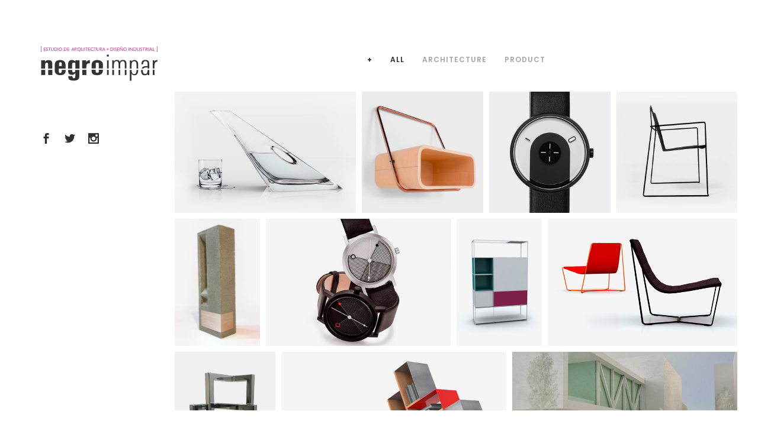

--- FILE ---
content_type: text/html; charset=UTF-8
request_url: https://negroimpar.com/en/projects/
body_size: 13293
content:
<!DOCTYPE html>
<html lang="en-GB">
<head>
	<meta charset="UTF-8"/>
	
	<link rel="profile" href="https://gmpg.org/xfn/11"/>
		
				<meta name=viewport content="width=device-width,initial-scale=1,user-scalable=no">
					
						
				
	<title>Projects &#8211; negroimpar</title>
<meta name='robots' content='max-image-preview:large' />
<link rel="alternate" href="https://negroimpar.com/proyectos/" hreflang="es" />
<link rel="alternate" href="https://negroimpar.com/en/projects/" hreflang="en" />
<link rel='dns-prefetch' href='//apis.google.com' />
<link rel='dns-prefetch' href='//fonts.googleapis.com' />
<link rel="alternate" type="application/rss+xml" title="negroimpar &raquo; Feed" href="https://negroimpar.com/en/feed/" />
<link rel="alternate" type="application/rss+xml" title="negroimpar &raquo; Comments Feed" href="https://negroimpar.com/en/comments/feed/" />
<link rel="alternate" title="oEmbed (JSON)" type="application/json+oembed" href="https://negroimpar.com/wp-json/oembed/1.0/embed?url=https%3A%2F%2Fnegroimpar.com%2Fen%2Fprojects%2F&#038;lang=en" />
<link rel="alternate" title="oEmbed (XML)" type="text/xml+oembed" href="https://negroimpar.com/wp-json/oembed/1.0/embed?url=https%3A%2F%2Fnegroimpar.com%2Fen%2Fprojects%2F&#038;format=xml&#038;lang=en" />
<style id='wp-img-auto-sizes-contain-inline-css' type='text/css'>
img:is([sizes=auto i],[sizes^="auto," i]){contain-intrinsic-size:3000px 1500px}
/*# sourceURL=wp-img-auto-sizes-contain-inline-css */
</style>
<link rel='stylesheet' id='layerslider-css' href='https://negroimpar.com/wp-content/plugins/LayerSlider/static/layerslider/css/layerslider.css?ver=6.8.4' type='text/css' media='all' />
<style id='wp-emoji-styles-inline-css' type='text/css'>

	img.wp-smiley, img.emoji {
		display: inline !important;
		border: none !important;
		box-shadow: none !important;
		height: 1em !important;
		width: 1em !important;
		margin: 0 0.07em !important;
		vertical-align: -0.1em !important;
		background: none !important;
		padding: 0 !important;
	}
/*# sourceURL=wp-emoji-styles-inline-css */
</style>
<style id='wp-block-library-inline-css' type='text/css'>
:root{--wp-block-synced-color:#7a00df;--wp-block-synced-color--rgb:122,0,223;--wp-bound-block-color:var(--wp-block-synced-color);--wp-editor-canvas-background:#ddd;--wp-admin-theme-color:#007cba;--wp-admin-theme-color--rgb:0,124,186;--wp-admin-theme-color-darker-10:#006ba1;--wp-admin-theme-color-darker-10--rgb:0,107,160.5;--wp-admin-theme-color-darker-20:#005a87;--wp-admin-theme-color-darker-20--rgb:0,90,135;--wp-admin-border-width-focus:2px}@media (min-resolution:192dpi){:root{--wp-admin-border-width-focus:1.5px}}.wp-element-button{cursor:pointer}:root .has-very-light-gray-background-color{background-color:#eee}:root .has-very-dark-gray-background-color{background-color:#313131}:root .has-very-light-gray-color{color:#eee}:root .has-very-dark-gray-color{color:#313131}:root .has-vivid-green-cyan-to-vivid-cyan-blue-gradient-background{background:linear-gradient(135deg,#00d084,#0693e3)}:root .has-purple-crush-gradient-background{background:linear-gradient(135deg,#34e2e4,#4721fb 50%,#ab1dfe)}:root .has-hazy-dawn-gradient-background{background:linear-gradient(135deg,#faaca8,#dad0ec)}:root .has-subdued-olive-gradient-background{background:linear-gradient(135deg,#fafae1,#67a671)}:root .has-atomic-cream-gradient-background{background:linear-gradient(135deg,#fdd79a,#004a59)}:root .has-nightshade-gradient-background{background:linear-gradient(135deg,#330968,#31cdcf)}:root .has-midnight-gradient-background{background:linear-gradient(135deg,#020381,#2874fc)}:root{--wp--preset--font-size--normal:16px;--wp--preset--font-size--huge:42px}.has-regular-font-size{font-size:1em}.has-larger-font-size{font-size:2.625em}.has-normal-font-size{font-size:var(--wp--preset--font-size--normal)}.has-huge-font-size{font-size:var(--wp--preset--font-size--huge)}:root .has-text-align-center{text-align:center}:root .has-text-align-left{text-align:left}:root .has-text-align-right{text-align:right}.has-fit-text{white-space:nowrap!important}#end-resizable-editor-section{display:none}.aligncenter{clear:both}.items-justified-left{justify-content:flex-start}.items-justified-center{justify-content:center}.items-justified-right{justify-content:flex-end}.items-justified-space-between{justify-content:space-between}.screen-reader-text{word-wrap:normal!important;border:0;clip-path:inset(50%);height:1px;margin:-1px;overflow:hidden;padding:0;position:absolute;width:1px}.screen-reader-text:focus{background-color:#ddd;clip-path:none;color:#444;display:block;font-size:1em;height:auto;left:5px;line-height:normal;padding:15px 23px 14px;text-decoration:none;top:5px;width:auto;z-index:100000}html :where(.has-border-color){border-style:solid}html :where([style*=border-top-color]){border-top-style:solid}html :where([style*=border-right-color]){border-right-style:solid}html :where([style*=border-bottom-color]){border-bottom-style:solid}html :where([style*=border-left-color]){border-left-style:solid}html :where([style*=border-width]){border-style:solid}html :where([style*=border-top-width]){border-top-style:solid}html :where([style*=border-right-width]){border-right-style:solid}html :where([style*=border-bottom-width]){border-bottom-style:solid}html :where([style*=border-left-width]){border-left-style:solid}html :where(img[class*=wp-image-]){height:auto;max-width:100%}:where(figure){margin:0 0 1em}html :where(.is-position-sticky){--wp-admin--admin-bar--position-offset:var(--wp-admin--admin-bar--height,0px)}@media screen and (max-width:600px){html :where(.is-position-sticky){--wp-admin--admin-bar--position-offset:0px}}

/*# sourceURL=wp-block-library-inline-css */
</style><style id='global-styles-inline-css' type='text/css'>
:root{--wp--preset--aspect-ratio--square: 1;--wp--preset--aspect-ratio--4-3: 4/3;--wp--preset--aspect-ratio--3-4: 3/4;--wp--preset--aspect-ratio--3-2: 3/2;--wp--preset--aspect-ratio--2-3: 2/3;--wp--preset--aspect-ratio--16-9: 16/9;--wp--preset--aspect-ratio--9-16: 9/16;--wp--preset--color--black: #000000;--wp--preset--color--cyan-bluish-gray: #abb8c3;--wp--preset--color--white: #ffffff;--wp--preset--color--pale-pink: #f78da7;--wp--preset--color--vivid-red: #cf2e2e;--wp--preset--color--luminous-vivid-orange: #ff6900;--wp--preset--color--luminous-vivid-amber: #fcb900;--wp--preset--color--light-green-cyan: #7bdcb5;--wp--preset--color--vivid-green-cyan: #00d084;--wp--preset--color--pale-cyan-blue: #8ed1fc;--wp--preset--color--vivid-cyan-blue: #0693e3;--wp--preset--color--vivid-purple: #9b51e0;--wp--preset--gradient--vivid-cyan-blue-to-vivid-purple: linear-gradient(135deg,rgb(6,147,227) 0%,rgb(155,81,224) 100%);--wp--preset--gradient--light-green-cyan-to-vivid-green-cyan: linear-gradient(135deg,rgb(122,220,180) 0%,rgb(0,208,130) 100%);--wp--preset--gradient--luminous-vivid-amber-to-luminous-vivid-orange: linear-gradient(135deg,rgb(252,185,0) 0%,rgb(255,105,0) 100%);--wp--preset--gradient--luminous-vivid-orange-to-vivid-red: linear-gradient(135deg,rgb(255,105,0) 0%,rgb(207,46,46) 100%);--wp--preset--gradient--very-light-gray-to-cyan-bluish-gray: linear-gradient(135deg,rgb(238,238,238) 0%,rgb(169,184,195) 100%);--wp--preset--gradient--cool-to-warm-spectrum: linear-gradient(135deg,rgb(74,234,220) 0%,rgb(151,120,209) 20%,rgb(207,42,186) 40%,rgb(238,44,130) 60%,rgb(251,105,98) 80%,rgb(254,248,76) 100%);--wp--preset--gradient--blush-light-purple: linear-gradient(135deg,rgb(255,206,236) 0%,rgb(152,150,240) 100%);--wp--preset--gradient--blush-bordeaux: linear-gradient(135deg,rgb(254,205,165) 0%,rgb(254,45,45) 50%,rgb(107,0,62) 100%);--wp--preset--gradient--luminous-dusk: linear-gradient(135deg,rgb(255,203,112) 0%,rgb(199,81,192) 50%,rgb(65,88,208) 100%);--wp--preset--gradient--pale-ocean: linear-gradient(135deg,rgb(255,245,203) 0%,rgb(182,227,212) 50%,rgb(51,167,181) 100%);--wp--preset--gradient--electric-grass: linear-gradient(135deg,rgb(202,248,128) 0%,rgb(113,206,126) 100%);--wp--preset--gradient--midnight: linear-gradient(135deg,rgb(2,3,129) 0%,rgb(40,116,252) 100%);--wp--preset--font-size--small: 13px;--wp--preset--font-size--medium: 20px;--wp--preset--font-size--large: 36px;--wp--preset--font-size--x-large: 42px;--wp--preset--spacing--20: 0.44rem;--wp--preset--spacing--30: 0.67rem;--wp--preset--spacing--40: 1rem;--wp--preset--spacing--50: 1.5rem;--wp--preset--spacing--60: 2.25rem;--wp--preset--spacing--70: 3.38rem;--wp--preset--spacing--80: 5.06rem;--wp--preset--shadow--natural: 6px 6px 9px rgba(0, 0, 0, 0.2);--wp--preset--shadow--deep: 12px 12px 50px rgba(0, 0, 0, 0.4);--wp--preset--shadow--sharp: 6px 6px 0px rgba(0, 0, 0, 0.2);--wp--preset--shadow--outlined: 6px 6px 0px -3px rgb(255, 255, 255), 6px 6px rgb(0, 0, 0);--wp--preset--shadow--crisp: 6px 6px 0px rgb(0, 0, 0);}:where(.is-layout-flex){gap: 0.5em;}:where(.is-layout-grid){gap: 0.5em;}body .is-layout-flex{display: flex;}.is-layout-flex{flex-wrap: wrap;align-items: center;}.is-layout-flex > :is(*, div){margin: 0;}body .is-layout-grid{display: grid;}.is-layout-grid > :is(*, div){margin: 0;}:where(.wp-block-columns.is-layout-flex){gap: 2em;}:where(.wp-block-columns.is-layout-grid){gap: 2em;}:where(.wp-block-post-template.is-layout-flex){gap: 1.25em;}:where(.wp-block-post-template.is-layout-grid){gap: 1.25em;}.has-black-color{color: var(--wp--preset--color--black) !important;}.has-cyan-bluish-gray-color{color: var(--wp--preset--color--cyan-bluish-gray) !important;}.has-white-color{color: var(--wp--preset--color--white) !important;}.has-pale-pink-color{color: var(--wp--preset--color--pale-pink) !important;}.has-vivid-red-color{color: var(--wp--preset--color--vivid-red) !important;}.has-luminous-vivid-orange-color{color: var(--wp--preset--color--luminous-vivid-orange) !important;}.has-luminous-vivid-amber-color{color: var(--wp--preset--color--luminous-vivid-amber) !important;}.has-light-green-cyan-color{color: var(--wp--preset--color--light-green-cyan) !important;}.has-vivid-green-cyan-color{color: var(--wp--preset--color--vivid-green-cyan) !important;}.has-pale-cyan-blue-color{color: var(--wp--preset--color--pale-cyan-blue) !important;}.has-vivid-cyan-blue-color{color: var(--wp--preset--color--vivid-cyan-blue) !important;}.has-vivid-purple-color{color: var(--wp--preset--color--vivid-purple) !important;}.has-black-background-color{background-color: var(--wp--preset--color--black) !important;}.has-cyan-bluish-gray-background-color{background-color: var(--wp--preset--color--cyan-bluish-gray) !important;}.has-white-background-color{background-color: var(--wp--preset--color--white) !important;}.has-pale-pink-background-color{background-color: var(--wp--preset--color--pale-pink) !important;}.has-vivid-red-background-color{background-color: var(--wp--preset--color--vivid-red) !important;}.has-luminous-vivid-orange-background-color{background-color: var(--wp--preset--color--luminous-vivid-orange) !important;}.has-luminous-vivid-amber-background-color{background-color: var(--wp--preset--color--luminous-vivid-amber) !important;}.has-light-green-cyan-background-color{background-color: var(--wp--preset--color--light-green-cyan) !important;}.has-vivid-green-cyan-background-color{background-color: var(--wp--preset--color--vivid-green-cyan) !important;}.has-pale-cyan-blue-background-color{background-color: var(--wp--preset--color--pale-cyan-blue) !important;}.has-vivid-cyan-blue-background-color{background-color: var(--wp--preset--color--vivid-cyan-blue) !important;}.has-vivid-purple-background-color{background-color: var(--wp--preset--color--vivid-purple) !important;}.has-black-border-color{border-color: var(--wp--preset--color--black) !important;}.has-cyan-bluish-gray-border-color{border-color: var(--wp--preset--color--cyan-bluish-gray) !important;}.has-white-border-color{border-color: var(--wp--preset--color--white) !important;}.has-pale-pink-border-color{border-color: var(--wp--preset--color--pale-pink) !important;}.has-vivid-red-border-color{border-color: var(--wp--preset--color--vivid-red) !important;}.has-luminous-vivid-orange-border-color{border-color: var(--wp--preset--color--luminous-vivid-orange) !important;}.has-luminous-vivid-amber-border-color{border-color: var(--wp--preset--color--luminous-vivid-amber) !important;}.has-light-green-cyan-border-color{border-color: var(--wp--preset--color--light-green-cyan) !important;}.has-vivid-green-cyan-border-color{border-color: var(--wp--preset--color--vivid-green-cyan) !important;}.has-pale-cyan-blue-border-color{border-color: var(--wp--preset--color--pale-cyan-blue) !important;}.has-vivid-cyan-blue-border-color{border-color: var(--wp--preset--color--vivid-cyan-blue) !important;}.has-vivid-purple-border-color{border-color: var(--wp--preset--color--vivid-purple) !important;}.has-vivid-cyan-blue-to-vivid-purple-gradient-background{background: var(--wp--preset--gradient--vivid-cyan-blue-to-vivid-purple) !important;}.has-light-green-cyan-to-vivid-green-cyan-gradient-background{background: var(--wp--preset--gradient--light-green-cyan-to-vivid-green-cyan) !important;}.has-luminous-vivid-amber-to-luminous-vivid-orange-gradient-background{background: var(--wp--preset--gradient--luminous-vivid-amber-to-luminous-vivid-orange) !important;}.has-luminous-vivid-orange-to-vivid-red-gradient-background{background: var(--wp--preset--gradient--luminous-vivid-orange-to-vivid-red) !important;}.has-very-light-gray-to-cyan-bluish-gray-gradient-background{background: var(--wp--preset--gradient--very-light-gray-to-cyan-bluish-gray) !important;}.has-cool-to-warm-spectrum-gradient-background{background: var(--wp--preset--gradient--cool-to-warm-spectrum) !important;}.has-blush-light-purple-gradient-background{background: var(--wp--preset--gradient--blush-light-purple) !important;}.has-blush-bordeaux-gradient-background{background: var(--wp--preset--gradient--blush-bordeaux) !important;}.has-luminous-dusk-gradient-background{background: var(--wp--preset--gradient--luminous-dusk) !important;}.has-pale-ocean-gradient-background{background: var(--wp--preset--gradient--pale-ocean) !important;}.has-electric-grass-gradient-background{background: var(--wp--preset--gradient--electric-grass) !important;}.has-midnight-gradient-background{background: var(--wp--preset--gradient--midnight) !important;}.has-small-font-size{font-size: var(--wp--preset--font-size--small) !important;}.has-medium-font-size{font-size: var(--wp--preset--font-size--medium) !important;}.has-large-font-size{font-size: var(--wp--preset--font-size--large) !important;}.has-x-large-font-size{font-size: var(--wp--preset--font-size--x-large) !important;}
/*# sourceURL=global-styles-inline-css */
</style>

<style id='classic-theme-styles-inline-css' type='text/css'>
.wp-block-button__link{background-color:#32373c;border-radius:9999px;box-shadow:none;color:#fff;font-size:1.125em;padding:calc(.667em + 2px) calc(1.333em + 2px);text-decoration:none}.wp-block-file__button{background:#32373c;color:#fff}.wp-block-accordion-heading{margin:0}.wp-block-accordion-heading__toggle{background-color:inherit!important;color:inherit!important}.wp-block-accordion-heading__toggle:not(:focus-visible){outline:none}.wp-block-accordion-heading__toggle:focus,.wp-block-accordion-heading__toggle:hover{background-color:inherit!important;border:none;box-shadow:none;color:inherit;padding:var(--wp--preset--spacing--20,1em) 0;text-decoration:none}.wp-block-accordion-heading__toggle:focus-visible{outline:auto;outline-offset:0}
/*# sourceURL=https://negroimpar.com/wp-content/plugins/gutenberg/build/styles/block-library/classic.css */
</style>
<link rel='stylesheet' id='nelio-maps-gutenberg-css' href='https://negroimpar.com/wp-content/plugins/nelio-maps/assets/dist/blocks.css' type='text/css' media='all' />
<link rel='stylesheet' id='rs-plugin-settings-css' href='https://negroimpar.com/wp-content/plugins/revslider/public/assets/css/settings.css?ver=5.4.8.3' type='text/css' media='all' />
<style id='rs-plugin-settings-inline-css' type='text/css'>
#rs-demo-id {}
/*# sourceURL=rs-plugin-settings-inline-css */
</style>
<link rel='stylesheet' id='stockholm-membership-style-css' href='https://negroimpar.com/wp-content/plugins/select-membership/assets/css/qode-membership.min.css?ver=47a88036aef2acd8efef2fbaf4552aeb' type='text/css' media='all' />
<link rel='stylesheet' id='stockholm-membership-responsive-style-css' href='https://negroimpar.com/wp-content/plugins/select-membership/assets/css/qode-membership-responsive.min.css?ver=47a88036aef2acd8efef2fbaf4552aeb' type='text/css' media='all' />
<link rel='stylesheet' id='stockholm-restaurant-style-css' href='https://negroimpar.com/wp-content/plugins/select-restaurant/assets/css/qode-restaurant.min.css?ver=47a88036aef2acd8efef2fbaf4552aeb' type='text/css' media='all' />
<link rel='stylesheet' id='stockholm-restaurant-responsive-style-css' href='https://negroimpar.com/wp-content/plugins/select-restaurant/assets/css/qode-restaurant-responsive.min.css?ver=47a88036aef2acd8efef2fbaf4552aeb' type='text/css' media='all' />
<link rel='stylesheet' id='mediaelement-css' href='https://negroimpar.com/wp-includes/js/mediaelement/mediaelementplayer-legacy.min.css?ver=4.2.17' type='text/css' media='all' />
<link rel='stylesheet' id='wp-mediaelement-css' href='https://negroimpar.com/wp-includes/js/mediaelement/wp-mediaelement.min.css?ver=47a88036aef2acd8efef2fbaf4552aeb' type='text/css' media='all' />
<link rel='stylesheet' id='stockholm-default-style-css' href='https://negroimpar.com/wp-content/themes/stockholm/style.css?ver=47a88036aef2acd8efef2fbaf4552aeb' type='text/css' media='all' />
<link rel='stylesheet' id='stockholm-font-awesome-css' href='https://negroimpar.com/wp-content/themes/stockholm/framework/modules/icons/font-awesome/css/font-awesome.min.css?ver=47a88036aef2acd8efef2fbaf4552aeb' type='text/css' media='all' />
<link rel='stylesheet' id='elegant-icons-css' href='https://negroimpar.com/wp-content/themes/stockholm/framework/modules/icons/elegant-icons/style.min.css?ver=47a88036aef2acd8efef2fbaf4552aeb' type='text/css' media='all' />
<link rel='stylesheet' id='linear-icons-css' href='https://negroimpar.com/wp-content/themes/stockholm/framework/modules/icons/linear-icons/style.min.css?ver=47a88036aef2acd8efef2fbaf4552aeb' type='text/css' media='all' />
<link rel='stylesheet' id='linea-icons-css' href='https://negroimpar.com/wp-content/themes/stockholm/framework/modules/icons/linea-icons/style.min.css?ver=47a88036aef2acd8efef2fbaf4552aeb' type='text/css' media='all' />
<link rel='stylesheet' id='ion-icons-css' href='https://negroimpar.com/wp-content/themes/stockholm/framework/modules/icons/ion-icons/style.min.css?ver=47a88036aef2acd8efef2fbaf4552aeb' type='text/css' media='all' />
<link rel='stylesheet' id='stockholm-stylesheet-css' href='https://negroimpar.com/wp-content/themes/stockholm/css/stylesheet.min.css?ver=47a88036aef2acd8efef2fbaf4552aeb' type='text/css' media='all' />
<link rel='stylesheet' id='stockholm-webkit-css' href='https://negroimpar.com/wp-content/themes/stockholm/css/webkit_stylesheet.css?ver=47a88036aef2acd8efef2fbaf4552aeb' type='text/css' media='all' />
<link rel='stylesheet' id='stockholm-style-dynamic-css' href='https://negroimpar.com/wp-content/themes/stockholm/css/style_dynamic_callback.php?ver=47a88036aef2acd8efef2fbaf4552aeb' type='text/css' media='all' />
<link rel='stylesheet' id='stockholm-responsive-css' href='https://negroimpar.com/wp-content/themes/stockholm/css/responsive.min.css?ver=47a88036aef2acd8efef2fbaf4552aeb' type='text/css' media='all' />
<link rel='stylesheet' id='stockholm-style-dynamic-responsive-css' href='https://negroimpar.com/wp-content/themes/stockholm/css/style_dynamic_responsive_callback.php?ver=47a88036aef2acd8efef2fbaf4552aeb' type='text/css' media='all' />
<style id='stockholm-style-dynamic-responsive-inline-css' type='text/css'>
div.wpcf7 img.ajax-loader {
    display: none;
}

.carousel-indicators li, .carousel-indicators .active {
    margin: 0px 10px;
}

.info_section_title {
margin-bottom: 20px;
}
/*# sourceURL=stockholm-style-dynamic-responsive-inline-css */
</style>
<link rel='stylesheet' id='stockholm-vertical-responsive-css' href='https://negroimpar.com/wp-content/themes/stockholm/css/vertical_responsive.min.css?ver=47a88036aef2acd8efef2fbaf4552aeb' type='text/css' media='all' />
<link rel='stylesheet' id='js_composer_front-css' href='https://negroimpar.com/wp-content/plugins/js_composer/assets/css/js_composer.min.css?ver=6.0.3' type='text/css' media='all' />
<link rel='stylesheet' id='stockholm-google-fonts-css' href='https://fonts.googleapis.com/css?family=Raleway%3A100%2C100i%2C200%2C200i%2C300%2C300i%2C400%2C400i%2C500%2C500i%2C600%2C600i%2C700%2C700i%2C800%2C800i%2C900%2C900i%7CCrete+Round%3A100%2C100i%2C200%2C200i%2C300%2C300i%2C400%2C400i%2C500%2C500i%2C600%2C600i%2C700%2C700i%2C800%2C800i%2C900%2C900i%7CPoppins%3A100%2C100i%2C200%2C200i%2C300%2C300i%2C400%2C400i%2C500%2C500i%2C600%2C600i%2C700%2C700i%2C800%2C800i%2C900%2C900i%7CUbuntu%3A100%2C100i%2C200%2C200i%2C300%2C300i%2C400%2C400i%2C500%2C500i%2C600%2C600i%2C700%2C700i%2C800%2C800i%2C900%2C900i&#038;subset=latin%2Clatin-ext&#038;ver=1.0.0' type='text/css' media='all' />
<link rel='stylesheet' id='wpgdprc-front-css-css' href='https://negroimpar.com/wp-content/plugins/wp-gdpr-compliance/Assets/css/front.css?ver=1706552534' type='text/css' media='all' />
<style id='wpgdprc-front-css-inline-css' type='text/css'>
:root{--wp-gdpr--bar--background-color: #000000;--wp-gdpr--bar--color: #ffffff;--wp-gdpr--button--background-color: #ffffff;--wp-gdpr--button--background-color--darken: #d8d8d8;--wp-gdpr--button--color: #ffffff;}
/*# sourceURL=wpgdprc-front-css-inline-css */
</style>
<script type="text/javascript" async src="https://negroimpar.com/wp-content/plugins/burst-statistics/helpers/timeme/timeme.min.js?ver=1761157368" id="burst-timeme-js"></script>
<script type="text/javascript" id="burst-js-extra">
/* <![CDATA[ */
var burst = {"tracking":{"isInitialHit":true,"lastUpdateTimestamp":0,"beacon_url":"https://negroimpar.com/wp-content/plugins/burst-statistics/endpoint.php","ajaxUrl":"https://negroimpar.com/wp-admin/admin-ajax.php"},"options":{"cookieless":0,"pageUrl":"https://negroimpar.com/en/projects/","beacon_enabled":1,"do_not_track":0,"enable_turbo_mode":0,"track_url_change":0,"cookie_retention_days":30,"debug":0},"goals":{"completed":[],"scriptUrl":"https://negroimpar.com/wp-content/plugins/burst-statistics//assets/js/build/burst-goals.js?v=1761157368","active":[]},"cache":{"uid":null,"fingerprint":null,"isUserAgent":null,"isDoNotTrack":null,"useCookies":null}};
//# sourceURL=burst-js-extra
/* ]]> */
</script>
<script type="text/javascript" async src="https://negroimpar.com/wp-content/plugins/burst-statistics/assets/js/build/burst.min.js?ver=1761157368" id="burst-js"></script>
<script type="text/javascript" id="layerslider-greensock-js-extra">
/* <![CDATA[ */
var LS_Meta = {"v":"6.8.4"};
//# sourceURL=layerslider-greensock-js-extra
/* ]]> */
</script>
<script type="text/javascript" src="https://negroimpar.com/wp-content/plugins/LayerSlider/static/layerslider/js/greensock.js?ver=1.19.0" id="layerslider-greensock-js"></script>
<script type="text/javascript" src="https://negroimpar.com/wp-includes/js/jquery/jquery.min.js?ver=3.7.1" id="jquery-core-js"></script>
<script type="text/javascript" src="https://negroimpar.com/wp-includes/js/jquery/jquery-migrate.min.js?ver=3.4.1" id="jquery-migrate-js"></script>
<script type="text/javascript" src="https://negroimpar.com/wp-content/plugins/LayerSlider/static/layerslider/js/layerslider.kreaturamedia.jquery.js?ver=6.8.4" id="layerslider-js"></script>
<script type="text/javascript" src="https://negroimpar.com/wp-content/plugins/LayerSlider/static/layerslider/js/layerslider.transitions.js?ver=6.8.4" id="layerslider-transitions-js"></script>
<script type="text/javascript" src="https://negroimpar.com/wp-content/plugins/revslider/public/assets/js/jquery.themepunch.tools.min.js?ver=5.4.8.3" id="tp-tools-js"></script>
<script type="text/javascript" src="https://negroimpar.com/wp-content/plugins/revslider/public/assets/js/jquery.themepunch.revolution.min.js?ver=5.4.8.3" id="revmin-js"></script>
<script type="text/javascript" src="https://apis.google.com/js/platform.js" id="stockholm-membership-google-plus-api-js"></script>
<script type="text/javascript" src="https://negroimpar.com/wp-content/themes/stockholm/js/plugins/hammer.min.js?ver=1" id="hammer-js"></script>
<script type="text/javascript" src="https://negroimpar.com/wp-content/themes/stockholm/js/plugins/virtual-scroll.min.js?ver=1" id="virtual-scroll-js"></script>
<script type="text/javascript" id="wpgdprc-front-js-js-extra">
/* <![CDATA[ */
var wpgdprcFront = {"ajaxUrl":"https://negroimpar.com/wp-admin/admin-ajax.php","ajaxNonce":"f8795d52e3","ajaxArg":"security","pluginPrefix":"wpgdprc","blogId":"1","isMultiSite":"","locale":"en_GB","showSignUpModal":"","showFormModal":"","cookieName":"wpgdprc-consent","consentVersion":"","path":"/","prefix":"wpgdprc"};
//# sourceURL=wpgdprc-front-js-js-extra
/* ]]> */
</script>
<script type="text/javascript" src="https://negroimpar.com/wp-content/plugins/wp-gdpr-compliance/Assets/js/front.min.js?ver=1706552534" id="wpgdprc-front-js-js"></script>
<meta name="generator" content="Powered by LayerSlider 6.8.4 - Multi-Purpose, Responsive, Parallax, Mobile-Friendly Slider Plugin for WordPress." />
<!-- LayerSlider updates and docs at: https://layerslider.kreaturamedia.com -->
<link rel="https://api.w.org/" href="https://negroimpar.com/wp-json/" /><link rel="alternate" title="JSON" type="application/json" href="https://negroimpar.com/wp-json/wp/v2/pages/22269" /><link rel="EditURI" type="application/rsd+xml" title="RSD" href="https://negroimpar.com/xmlrpc.php?rsd" />
<link rel="canonical" href="https://negroimpar.com/en/projects/" />
<meta name="generator" content="Powered by WPBakery Page Builder - drag and drop page builder for WordPress."/>
<meta name="generator" content="Powered by Slider Revolution 5.4.8.3 - responsive, Mobile-Friendly Slider Plugin for WordPress with comfortable drag and drop interface." />
<link rel="icon" href="https://negroimpar.com/wp-content/uploads/2021/09/FaviconNMP.svg" sizes="32x32" />
<link rel="icon" href="https://negroimpar.com/wp-content/uploads/2021/09/FaviconNMP.svg" sizes="192x192" />
<link rel="apple-touch-icon" href="https://negroimpar.com/wp-content/uploads/2021/09/FaviconNMP.svg" />
<meta name="msapplication-TileImage" content="https://negroimpar.com/wp-content/uploads/2021/09/FaviconNMP.svg" />
<script type="text/javascript">function setREVStartSize(e){									
						try{ e.c=jQuery(e.c);var i=jQuery(window).width(),t=9999,r=0,n=0,l=0,f=0,s=0,h=0;
							if(e.responsiveLevels&&(jQuery.each(e.responsiveLevels,function(e,f){f>i&&(t=r=f,l=e),i>f&&f>r&&(r=f,n=e)}),t>r&&(l=n)),f=e.gridheight[l]||e.gridheight[0]||e.gridheight,s=e.gridwidth[l]||e.gridwidth[0]||e.gridwidth,h=i/s,h=h>1?1:h,f=Math.round(h*f),"fullscreen"==e.sliderLayout){var u=(e.c.width(),jQuery(window).height());if(void 0!=e.fullScreenOffsetContainer){var c=e.fullScreenOffsetContainer.split(",");if (c) jQuery.each(c,function(e,i){u=jQuery(i).length>0?u-jQuery(i).outerHeight(!0):u}),e.fullScreenOffset.split("%").length>1&&void 0!=e.fullScreenOffset&&e.fullScreenOffset.length>0?u-=jQuery(window).height()*parseInt(e.fullScreenOffset,0)/100:void 0!=e.fullScreenOffset&&e.fullScreenOffset.length>0&&(u-=parseInt(e.fullScreenOffset,0))}f=u}else void 0!=e.minHeight&&f<e.minHeight&&(f=e.minHeight);e.c.closest(".rev_slider_wrapper").css({height:f})					
						}catch(d){console.log("Failure at Presize of Slider:"+d)}						
					};</script>
<noscript><style> .wpb_animate_when_almost_visible { opacity: 1; }</style></noscript></head>
<body data-rsssl=1 class="wp-singular page-template-default page page-id-22269 wp-theme-stockholm qode-social-login-1.1.3 qode-restaurant-1.1.1 stockholm-core-1.1 select-theme-ver-9.13 ajax_fade page_not_loaded vertical_menu_enabled paspartu_enabled menu-animation-line-through smooth_scroll qode-smooth-scroll-enabled  qode_menu_ wpb-js-composer js-comp-ver-6.0.3 vc_responsive" data-burst_id="22269" data-burst_type="page">
		<div class="wrapper">
		<div class="wrapper_inner">
						<a id='back_to_top' href='#'>
				<span class="fa-stack">
					<i class="fa fa-angle-up"></i>				</span>
			</a>
			<aside class="vertical_menu_area with_scroll  " >
    	<div class="vertical_area_background" ></div>
	<div class="vertical_logo_wrapper">
		<div class="q_logo_vertical">
			<a href="https://negroimpar.com/en/">
				<img class="normal" src="https://negroimpar.com/wp-content/uploads/2021/09/Logo_NMP_Color.svg" alt="Logo"/>
<img class="light" src="https://negroimpar.com/wp-content/uploads/2021/09/Logo_NMP_ColorLight.svg" alt="Logo"/>
<img class="dark" src="https://negroimpar.com/wp-content/uploads/2021/09/Logo_NMP_Color.svg" alt="Logo"/>
			</a>
		</div>
	</div>
	
	<nav class="vertical_menu dropdown_animation vertical_menu_toggle vm_hover_event">
			</nav>
			<div class="vertical_menu_area_widget_holder">
			<div id="text-6" class="widget widget_text">			<div class="textwidget"><div class="vc_empty_space"   style="height: 27px"><span class="vc_empty_space_inner"></span></div>
<p><span class="q_font_elegant_holder q_icon_shortcode normal  " style="font-size: 18px;color: #303030;margin: 0 11px 0 0; "data-hover-color=#ececec ><a href="https://www.facebook.com/negroimpar.laboratorio.creativo/" target="_blank"><span class="q_font_elegant_icon social_facebook" aria-hidden="true" style="font-size: 18px;"></span></a></span><span class="q_font_elegant_holder q_icon_shortcode normal  " style="font-size: 18px;color: #303030;margin: 0 11px; "data-hover-color=#ececec ><a href="https://twitter.com/negroimpar/" target="_blank"><span class="q_font_elegant_icon social_twitter" aria-hidden="true" style="font-size: 18px;"></span></a></span><span class="q_font_elegant_holder q_icon_shortcode normal  " style="font-size: 18px;color: #303030;margin: 0 11px; "data-hover-color=#ececec ><a href="https://www.instagram.com/negroimpar/" target="_blank"><span class="q_font_elegant_icon social_instagram" aria-hidden="true" style="font-size: 18px;"></span></a></span></p>
</div>
		</div>		</div>
	</aside><div class="paspartu_top"></div>
<div class="paspartu_bottom"></div>
<div class="paspartu_left"></div>
<div class="paspartu_right"></div>	<header class="page_header scrolled_not_transparent  fixed">
				<div class="header_inner clearfix">
			<div class="header_bottom clearfix" >
								<div class="container">
					<div class="container_inner clearfix" >
												<div class="header_inner_left">
														<div class="logo_wrapper">
								<div class="q_logo">
									<a href="https://negroimpar.com/en/">
	<img class="normal" src="https://negroimpar.com/wp-content/uploads/2021/09/Logo_NMP_Color.svg" alt="Logo"/>
<img class="light" src="https://negroimpar.com/wp-content/uploads/2021/09/Logo_NMP_ColorLight.svg" alt="Logo"/>
<img class="dark" src="https://negroimpar.com/wp-content/uploads/2021/09/Logo_NMP_Color.svg" alt="Logo"/>
	
	<img class="sticky" src="https://negroimpar.com/wp-content/uploads/2021/09/Logo_NMP_Color.svg" alt="Logo"/>
	
	</a>								</div>
							</div>
						</div>
											</div>
				</div>
							<nav class="mobile_menu">
			</nav>			</div>
		</div>
	</header>
			
			<div class="content ">
							<div class="meta">
							
			<div class="seo_title">  Projects</div>
			
										
				<span id="qode_page_id">22269</span>
				<div class="body_classes">wp-singular,page-template-default,page,page-id-22269,wp-theme-stockholm,qode-social-login-1.1.3,qode-restaurant-1.1.1,stockholm-core-1.1,select-theme-ver-9.13,ajax_fade,page_not_loaded,vertical_menu_enabled,paspartu_enabled,menu-animation-line-through,smooth_scroll,qode-smooth-scroll-enabled,,qode_menu_,wpb-js-composer js-comp-ver-6.0.3,vc_responsive</div>
			</div>
						
				<div class="content_inner">
										
										<div class="container" >
	<div class="container_inner default_template_holder clearfix" >
										<div     class="vc_row wpb_row section vc_row-fluid " style=' padding-bottom:100px; text-align:left;'><div class=" full_section_inner clearfix"><div class="wpb_column vc_column_container vc_col-sm-12"><div class="vc_column-inner"><div class="wpb_wrapper"><div class="vc_empty_space"   style="height: 20px"><span class="vc_empty_space_inner"></span></div><div class='projects_holder_outer portfolio_justified_gallery qode-filter-position-top'>
	<div class='filter_outer center_align'>
    <div class='filter_holder  without_separator'>
        <ul>
                            <li class='filter_title'><span>+</span></li>
            
                            <li class='filter' data-filter='*'><span>All</span></li>
            
                            <li class='filter' data-filter='.portfolio_category_183'><span>Architecture</span>
                                </li>
                            <li class='filter' data-filter='.portfolio_category_181'><span>Product</span>
                                </li>
                    </ul>
    </div>
</div>
	<div class='projects_holder clearfix' data-spacing='10' data-row-height=200data-last-row=nojustifydata-justify-threshold=0.75>
		<article class="portfolio_category_181">
	    <a class='portfolio_jg_image_link image_holder' href='https://negroimpar.com/en/portfolio_page/balance-2/' target='_self'>
<img fetchpriority="high" decoding="async" width="600" height="402" src="https://negroimpar.com/wp-content/uploads/2019/10/negroimpar_design_product_pitcher_Balancel_2011_01.jpg" class="attachment-full size-full wp-post-image" alt="" srcset="https://negroimpar.com/wp-content/uploads/2019/10/negroimpar_design_product_pitcher_Balancel_2011_01.jpg 600w, https://negroimpar.com/wp-content/uploads/2019/10/negroimpar_design_product_pitcher_Balancel_2011_01-300x201.jpg 300w" sizes="(max-width: 600px) 100vw, 600px" />    </a>
			<a class='portfolio_shader' href='https://negroimpar.com/en/portfolio_page/balance-2/' target='_self'></a>
		<div class="icons_holder">
	<div class="icons_holder_inner">
					</div>
</div></article>
<article class="portfolio_category_181">
	    <a class='portfolio_jg_image_link image_holder' href='https://negroimpar.com/en/portfolio_page/portobello-2/' target='_self'>
<img decoding="async" width="600" height="602" src="https://negroimpar.com/wp-content/uploads/2019/10/negroimpar_design_furniture_storage_portobello_made-com_2015_01.jpg" class="attachment-full size-full wp-post-image" alt="" srcset="https://negroimpar.com/wp-content/uploads/2019/10/negroimpar_design_furniture_storage_portobello_made-com_2015_01.jpg 600w, https://negroimpar.com/wp-content/uploads/2019/10/negroimpar_design_furniture_storage_portobello_made-com_2015_01-150x150.jpg 150w, https://negroimpar.com/wp-content/uploads/2019/10/negroimpar_design_furniture_storage_portobello_made-com_2015_01-300x300.jpg 300w, https://negroimpar.com/wp-content/uploads/2019/10/negroimpar_design_furniture_storage_portobello_made-com_2015_01-100x100.jpg 100w" sizes="(max-width: 600px) 100vw, 600px" />    </a>
			<a class='portfolio_shader' href='https://negroimpar.com/en/portfolio_page/portobello-2/' target='_self'></a>
		<div class="icons_holder">
	<div class="icons_holder_inner">
					</div>
</div></article>
<article class="portfolio_category_181">
	    <a class='portfolio_jg_image_link image_holder' href='https://negroimpar.com/en/portfolio_page/overlap/' target='_self'>
<img decoding="async" width="600" height="602" src="https://negroimpar.com/wp-content/uploads/2019/10/negroimpar_design_product_Projetc-Watches_Overlap_2017_02.jpg" class="attachment-full size-full wp-post-image" alt="" srcset="https://negroimpar.com/wp-content/uploads/2019/10/negroimpar_design_product_Projetc-Watches_Overlap_2017_02.jpg 600w, https://negroimpar.com/wp-content/uploads/2019/10/negroimpar_design_product_Projetc-Watches_Overlap_2017_02-150x150.jpg 150w, https://negroimpar.com/wp-content/uploads/2019/10/negroimpar_design_product_Projetc-Watches_Overlap_2017_02-300x300.jpg 300w, https://negroimpar.com/wp-content/uploads/2019/10/negroimpar_design_product_Projetc-Watches_Overlap_2017_02-100x100.jpg 100w" sizes="(max-width: 600px) 100vw, 600px" />    </a>
			<a class='portfolio_shader' href='https://negroimpar.com/en/portfolio_page/overlap/' target='_self'></a>
		<div class="icons_holder">
	<div class="icons_holder_inner">
					</div>
</div></article>
<article class="portfolio_category_181">
	    <a class='portfolio_jg_image_link image_holder' href='https://negroimpar.com/en/portfolio_page/stab-chair-2/' target='_self'>
<img loading="lazy" decoding="async" width="600" height="602" src="https://negroimpar.com/wp-content/uploads/2019/10/negroimpar_design_furniture_chair_Stab_2014_01.jpg" class="attachment-full size-full wp-post-image" alt="" srcset="https://negroimpar.com/wp-content/uploads/2019/10/negroimpar_design_furniture_chair_Stab_2014_01.jpg 600w, https://negroimpar.com/wp-content/uploads/2019/10/negroimpar_design_furniture_chair_Stab_2014_01-150x150.jpg 150w, https://negroimpar.com/wp-content/uploads/2019/10/negroimpar_design_furniture_chair_Stab_2014_01-300x300.jpg 300w, https://negroimpar.com/wp-content/uploads/2019/10/negroimpar_design_furniture_chair_Stab_2014_01-100x100.jpg 100w" sizes="auto, (max-width: 600px) 100vw, 600px" />    </a>
			<a class='portfolio_shader' href='https://negroimpar.com/en/portfolio_page/stab-chair-2/' target='_self'></a>
		<div class="icons_holder">
	<div class="icons_holder_inner">
					</div>
</div></article>
<article class="portfolio_category_181">
	    <a class='portfolio_jg_image_link image_holder' href='https://negroimpar.com/en/portfolio_page/ventana-al-presente-trofeo-castelao/' target='_self'>
<img loading="lazy" decoding="async" width="600" height="896" src="https://negroimpar.com/wp-content/uploads/2019/10/negroimpar_design_product_premio_Castelao_COAA_2017_01.jpg" class="attachment-full size-full wp-post-image" alt="" srcset="https://negroimpar.com/wp-content/uploads/2019/10/negroimpar_design_product_premio_Castelao_COAA_2017_01.jpg 600w, https://negroimpar.com/wp-content/uploads/2019/10/negroimpar_design_product_premio_Castelao_COAA_2017_01-201x300.jpg 201w" sizes="auto, (max-width: 600px) 100vw, 600px" />    </a>
			<a class='portfolio_shader' href='https://negroimpar.com/en/portfolio_page/ventana-al-presente-trofeo-castelao/' target='_self'></a>
		<div class="icons_holder">
	<div class="icons_holder_inner">
					</div>
</div></article>
<article class="portfolio_category_181">
	    <a class='portfolio_jg_image_link image_holder' href='https://negroimpar.com/en/portfolio_page/hatch/' target='_self'>
<img loading="lazy" decoding="async" width="800" height="550" src="https://negroimpar.com/wp-content/uploads/2019/10/negroimpar_design_product_Projetc-Watches_Hatch_2016-17_18.jpg" class="attachment-full size-full wp-post-image" alt="" srcset="https://negroimpar.com/wp-content/uploads/2019/10/negroimpar_design_product_Projetc-Watches_Hatch_2016-17_18.jpg 800w, https://negroimpar.com/wp-content/uploads/2019/10/negroimpar_design_product_Projetc-Watches_Hatch_2016-17_18-300x206.jpg 300w, https://negroimpar.com/wp-content/uploads/2019/10/negroimpar_design_product_Projetc-Watches_Hatch_2016-17_18-768x528.jpg 768w, https://negroimpar.com/wp-content/uploads/2019/10/negroimpar_design_product_Projetc-Watches_Hatch_2016-17_18-700x481.jpg 700w, https://negroimpar.com/wp-content/uploads/2019/10/negroimpar_design_product_Projetc-Watches_Hatch_2016-17_18-600x413.jpg 600w" sizes="auto, (max-width: 800px) 100vw, 800px" />    </a>
			<a class='portfolio_shader' href='https://negroimpar.com/en/portfolio_page/hatch/' target='_self'></a>
		<div class="icons_holder">
	<div class="icons_holder_inner">
					</div>
</div></article>
<article class="portfolio_category_181">
	    <a class='portfolio_jg_image_link image_holder' href='https://negroimpar.com/en/portfolio_page/pop-up-cabinet-2/' target='_self'>
<img loading="lazy" decoding="async" width="600" height="896" src="https://negroimpar.com/wp-content/uploads/2019/10/negroimpar_design_furniture_workstation_PopupCabinet_2015_01.jpg" class="attachment-full size-full wp-post-image" alt="" srcset="https://negroimpar.com/wp-content/uploads/2019/10/negroimpar_design_furniture_workstation_PopupCabinet_2015_01.jpg 600w, https://negroimpar.com/wp-content/uploads/2019/10/negroimpar_design_furniture_workstation_PopupCabinet_2015_01-201x300.jpg 201w" sizes="auto, (max-width: 600px) 100vw, 600px" />    </a>
			<a class='portfolio_shader' href='https://negroimpar.com/en/portfolio_page/pop-up-cabinet-2/' target='_self'></a>
		<div class="icons_holder">
	<div class="icons_holder_inner">
					</div>
</div></article>
<article class="portfolio_category_181">
	    <a class='portfolio_jg_image_link image_holder' href='https://negroimpar.com/en/portfolio_page/clerkenwell/' target='_self'>
<img loading="lazy" decoding="async" width="600" height="402" src="https://negroimpar.com/wp-content/uploads/2019/10/negroimpar_design_furniture_poltrona_Clerkenwell_2015_01.jpg" class="attachment-full size-full wp-post-image" alt="" srcset="https://negroimpar.com/wp-content/uploads/2019/10/negroimpar_design_furniture_poltrona_Clerkenwell_2015_01.jpg 600w, https://negroimpar.com/wp-content/uploads/2019/10/negroimpar_design_furniture_poltrona_Clerkenwell_2015_01-300x201.jpg 300w" sizes="auto, (max-width: 600px) 100vw, 600px" />    </a>
			<a class='portfolio_shader' href='https://negroimpar.com/en/portfolio_page/clerkenwell/' target='_self'></a>
		<div class="icons_holder">
	<div class="icons_holder_inner">
					</div>
</div></article>
<article class="portfolio_category_181">
	    <a class='portfolio_jg_image_link image_holder' href='https://negroimpar.com/en/portfolio_page/recorrido-infinito-trofeo-coaa10-2/' target='_self'>
<img loading="lazy" decoding="async" width="600" height="896" src="https://negroimpar.com/wp-content/uploads/2019/10/negroimpar_design_product_premio_Coaa-mas-10_COAA_2017_02.jpg" class="attachment-full size-full wp-post-image" alt="" srcset="https://negroimpar.com/wp-content/uploads/2019/10/negroimpar_design_product_premio_Coaa-mas-10_COAA_2017_02.jpg 600w, https://negroimpar.com/wp-content/uploads/2019/10/negroimpar_design_product_premio_Coaa-mas-10_COAA_2017_02-201x300.jpg 201w" sizes="auto, (max-width: 600px) 100vw, 600px" />    </a>
			<a class='portfolio_shader' href='https://negroimpar.com/en/portfolio_page/recorrido-infinito-trofeo-coaa10-2/' target='_self'></a>
		<div class="icons_holder">
	<div class="icons_holder_inner">
					</div>
</div></article>
<article class="portfolio_category_181">
	    <a class='portfolio_jg_image_link image_holder' href='https://negroimpar.com/en/portfolio_page/box-es-2/' target='_self'>
<img loading="lazy" decoding="async" width="600" height="402" src="https://negroimpar.com/wp-content/uploads/2019/10/negroimpar_design_furniture_boxes_2009_01.jpg" class="attachment-full size-full wp-post-image" alt="" srcset="https://negroimpar.com/wp-content/uploads/2019/10/negroimpar_design_furniture_boxes_2009_01.jpg 600w, https://negroimpar.com/wp-content/uploads/2019/10/negroimpar_design_furniture_boxes_2009_01-300x201.jpg 300w" sizes="auto, (max-width: 600px) 100vw, 600px" />    </a>
			<a class='portfolio_shader' href='https://negroimpar.com/en/portfolio_page/box-es-2/' target='_self'></a>
		<div class="icons_holder">
	<div class="icons_holder_inner">
					</div>
</div></article>
<article class="portfolio_category_183">
	    <a class='portfolio_jg_image_link image_holder' href='https://negroimpar.com/en/portfolio_page/kreative-lab-sp-berlin/' target='_self'>
<img loading="lazy" decoding="async" width="600" height="402" src="https://negroimpar.com/wp-content/uploads/2019/10/negroimpar_architecture_CreativeLab_Berlin_2012_002.jpg" class="attachment-full size-full wp-post-image" alt="" srcset="https://negroimpar.com/wp-content/uploads/2019/10/negroimpar_architecture_CreativeLab_Berlin_2012_002.jpg 600w, https://negroimpar.com/wp-content/uploads/2019/10/negroimpar_architecture_CreativeLab_Berlin_2012_002-300x201.jpg 300w" sizes="auto, (max-width: 600px) 100vw, 600px" />    </a>
			<a class='portfolio_shader' href='https://negroimpar.com/en/portfolio_page/kreative-lab-sp-berlin/' target='_self'></a>
		<div class="icons_holder">
	<div class="icons_holder_inner">
					</div>
</div></article>
<article class="portfolio_category_181">
	    <a class='portfolio_jg_image_link image_holder' href='https://negroimpar.com/en/portfolio_page/spirit-collection-2/' target='_self'>
<img loading="lazy" decoding="async" width="600" height="402" src="https://negroimpar.com/wp-content/uploads/2019/10/negroimpar_design_bathroom_Spirit-Colection_2011-12_a-cero_Antic-Colonial_Porcelanosa-Group_designed-by_alvaro-alvarez_01.jpg" class="attachment-full size-full wp-post-image" alt="" srcset="https://negroimpar.com/wp-content/uploads/2019/10/negroimpar_design_bathroom_Spirit-Colection_2011-12_a-cero_Antic-Colonial_Porcelanosa-Group_designed-by_alvaro-alvarez_01.jpg 600w, https://negroimpar.com/wp-content/uploads/2019/10/negroimpar_design_bathroom_Spirit-Colection_2011-12_a-cero_Antic-Colonial_Porcelanosa-Group_designed-by_alvaro-alvarez_01-300x201.jpg 300w" sizes="auto, (max-width: 600px) 100vw, 600px" />    </a>
			<a class='portfolio_shader' href='https://negroimpar.com/en/portfolio_page/spirit-collection-2/' target='_self'></a>
		<div class="icons_holder">
	<div class="icons_holder_inner">
					</div>
</div></article>
<article class="portfolio_category_181">
	    <a class='portfolio_jg_image_link image_holder' href='https://negroimpar.com/en/portfolio_page/beyond-the-horizon/' target='_self'>
<img loading="lazy" decoding="async" width="600" height="602" src="https://negroimpar.com/wp-content/uploads/2019/10/negroimpar_design_product_Projetc-Watches_Beyond-the-Horizon_2017_03.jpg" class="attachment-full size-full wp-post-image" alt="" srcset="https://negroimpar.com/wp-content/uploads/2019/10/negroimpar_design_product_Projetc-Watches_Beyond-the-Horizon_2017_03.jpg 600w, https://negroimpar.com/wp-content/uploads/2019/10/negroimpar_design_product_Projetc-Watches_Beyond-the-Horizon_2017_03-150x150.jpg 150w, https://negroimpar.com/wp-content/uploads/2019/10/negroimpar_design_product_Projetc-Watches_Beyond-the-Horizon_2017_03-300x300.jpg 300w, https://negroimpar.com/wp-content/uploads/2019/10/negroimpar_design_product_Projetc-Watches_Beyond-the-Horizon_2017_03-100x100.jpg 100w" sizes="auto, (max-width: 600px) 100vw, 600px" />    </a>
			<a class='portfolio_shader' href='https://negroimpar.com/en/portfolio_page/beyond-the-horizon/' target='_self'></a>
		<div class="icons_holder">
	<div class="icons_holder_inner">
					</div>
</div></article>
<article class="portfolio_category_183">
	    <a class='portfolio_jg_image_link image_holder' href='https://negroimpar.com/en/portfolio_page/private-residence-asturias-oviedo/' target='_self'>
<img loading="lazy" decoding="async" width="800" height="600" src="https://negroimpar.com/wp-content/uploads/2019/10/negroimpar_architecture_refoma_Oviedo_2019_021.jpg" class="attachment-full size-full wp-post-image" alt="" srcset="https://negroimpar.com/wp-content/uploads/2019/10/negroimpar_architecture_refoma_Oviedo_2019_021.jpg 800w, https://negroimpar.com/wp-content/uploads/2019/10/negroimpar_architecture_refoma_Oviedo_2019_021-300x225.jpg 300w, https://negroimpar.com/wp-content/uploads/2019/10/negroimpar_architecture_refoma_Oviedo_2019_021-768x576.jpg 768w, https://negroimpar.com/wp-content/uploads/2019/10/negroimpar_architecture_refoma_Oviedo_2019_021-700x525.jpg 700w, https://negroimpar.com/wp-content/uploads/2019/10/negroimpar_architecture_refoma_Oviedo_2019_021-600x450.jpg 600w" sizes="auto, (max-width: 800px) 100vw, 800px" />    </a>
			<a class='portfolio_shader' href='https://negroimpar.com/en/portfolio_page/private-residence-asturias-oviedo/' target='_self'></a>
		<div class="icons_holder">
	<div class="icons_holder_inner">
					</div>
</div></article>
<article class="portfolio_category_181">
	    <a class='portfolio_jg_image_link image_holder' href='https://negroimpar.com/en/portfolio_page/wing_collection/' target='_self'>
<img loading="lazy" decoding="async" width="800" height="1100" src="https://negroimpar.com/wp-content/uploads/2019/10/negroimpar_design_furniture-exterior_Wing-Colection_2011-12_a-cero_Vondom_designed-by_alvaro-alvarez_19.jpg" class="attachment-full size-full wp-post-image" alt="" srcset="https://negroimpar.com/wp-content/uploads/2019/10/negroimpar_design_furniture-exterior_Wing-Colection_2011-12_a-cero_Vondom_designed-by_alvaro-alvarez_19.jpg 800w, https://negroimpar.com/wp-content/uploads/2019/10/negroimpar_design_furniture-exterior_Wing-Colection_2011-12_a-cero_Vondom_designed-by_alvaro-alvarez_19-218x300.jpg 218w, https://negroimpar.com/wp-content/uploads/2019/10/negroimpar_design_furniture-exterior_Wing-Colection_2011-12_a-cero_Vondom_designed-by_alvaro-alvarez_19-768x1056.jpg 768w, https://negroimpar.com/wp-content/uploads/2019/10/negroimpar_design_furniture-exterior_Wing-Colection_2011-12_a-cero_Vondom_designed-by_alvaro-alvarez_19-745x1024.jpg 745w, https://negroimpar.com/wp-content/uploads/2019/10/negroimpar_design_furniture-exterior_Wing-Colection_2011-12_a-cero_Vondom_designed-by_alvaro-alvarez_19-700x963.jpg 700w, https://negroimpar.com/wp-content/uploads/2019/10/negroimpar_design_furniture-exterior_Wing-Colection_2011-12_a-cero_Vondom_designed-by_alvaro-alvarez_19-600x825.jpg 600w" sizes="auto, (max-width: 800px) 100vw, 800px" />    </a>
			<a class='portfolio_shader' href='https://negroimpar.com/en/portfolio_page/wing_collection/' target='_self'></a>
		<div class="icons_holder">
	<div class="icons_holder_inner">
					</div>
</div></article>
<article class="portfolio_category_183">
	    <a class='portfolio_jg_image_link image_holder' href='https://negroimpar.com/en/portfolio_page/private-residence-asturias-candas/' target='_self'>
<img loading="lazy" decoding="async" width="800" height="600" src="https://negroimpar.com/wp-content/uploads/2019/10/negroimpar_architecture_refoma_Candas_2018_018.jpg" class="attachment-full size-full wp-post-image" alt="" srcset="https://negroimpar.com/wp-content/uploads/2019/10/negroimpar_architecture_refoma_Candas_2018_018.jpg 800w, https://negroimpar.com/wp-content/uploads/2019/10/negroimpar_architecture_refoma_Candas_2018_018-300x225.jpg 300w, https://negroimpar.com/wp-content/uploads/2019/10/negroimpar_architecture_refoma_Candas_2018_018-768x576.jpg 768w, https://negroimpar.com/wp-content/uploads/2019/10/negroimpar_architecture_refoma_Candas_2018_018-700x525.jpg 700w, https://negroimpar.com/wp-content/uploads/2019/10/negroimpar_architecture_refoma_Candas_2018_018-600x450.jpg 600w" sizes="auto, (max-width: 800px) 100vw, 800px" />    </a>
			<a class='portfolio_shader' href='https://negroimpar.com/en/portfolio_page/private-residence-asturias-candas/' target='_self'></a>
		<div class="icons_holder">
	<div class="icons_holder_inner">
					</div>
</div></article>
<article class="portfolio_category_181">
	    <a class='portfolio_jg_image_link image_holder' href='https://negroimpar.com/en/portfolio_page/kumi-2/' target='_self'>
<img loading="lazy" decoding="async" width="600" height="602" src="https://negroimpar.com/wp-content/uploads/2019/10/negroimpar_design_furniture_sofa_kumi_2011_a-cero_in_designed-by_alvaro-alvarez_01.jpg" class="attachment-full size-full wp-post-image" alt="" srcset="https://negroimpar.com/wp-content/uploads/2019/10/negroimpar_design_furniture_sofa_kumi_2011_a-cero_in_designed-by_alvaro-alvarez_01.jpg 600w, https://negroimpar.com/wp-content/uploads/2019/10/negroimpar_design_furniture_sofa_kumi_2011_a-cero_in_designed-by_alvaro-alvarez_01-150x150.jpg 150w, https://negroimpar.com/wp-content/uploads/2019/10/negroimpar_design_furniture_sofa_kumi_2011_a-cero_in_designed-by_alvaro-alvarez_01-300x300.jpg 300w, https://negroimpar.com/wp-content/uploads/2019/10/negroimpar_design_furniture_sofa_kumi_2011_a-cero_in_designed-by_alvaro-alvarez_01-100x100.jpg 100w" sizes="auto, (max-width: 600px) 100vw, 600px" />    </a>
			<a class='portfolio_shader' href='https://negroimpar.com/en/portfolio_page/kumi-2/' target='_self'></a>
		<div class="icons_holder">
	<div class="icons_holder_inner">
					</div>
</div></article>
<article class="portfolio_category_181">
	    <a class='portfolio_jg_image_link image_holder' href='https://negroimpar.com/en/portfolio_page/frame/' target='_self'>
<img loading="lazy" decoding="async" width="600" height="602" src="https://negroimpar.com/wp-content/uploads/2019/10/negroimpar_design_product_Watch_Frame_2015_03.jpg" class="attachment-full size-full wp-post-image" alt="" srcset="https://negroimpar.com/wp-content/uploads/2019/10/negroimpar_design_product_Watch_Frame_2015_03.jpg 600w, https://negroimpar.com/wp-content/uploads/2019/10/negroimpar_design_product_Watch_Frame_2015_03-150x150.jpg 150w, https://negroimpar.com/wp-content/uploads/2019/10/negroimpar_design_product_Watch_Frame_2015_03-300x300.jpg 300w, https://negroimpar.com/wp-content/uploads/2019/10/negroimpar_design_product_Watch_Frame_2015_03-100x100.jpg 100w" sizes="auto, (max-width: 600px) 100vw, 600px" />    </a>
			<a class='portfolio_shader' href='https://negroimpar.com/en/portfolio_page/frame/' target='_self'></a>
		<div class="icons_holder">
	<div class="icons_holder_inner">
					</div>
</div></article>
<article class="portfolio_category_181">
	    <a class='portfolio_jg_image_link image_holder' href='https://negroimpar.com/en/portfolio_page/spline-lamp-2/' target='_self'>
<img loading="lazy" decoding="async" width="600" height="402" src="https://negroimpar.com/wp-content/uploads/2019/10/negroimpar_design_lamp_lighting_Spline_2011-12_a-cero_arturo-alvarez_designed-by_alvaro-alvarez_01.jpg" class="attachment-full size-full wp-post-image" alt="" srcset="https://negroimpar.com/wp-content/uploads/2019/10/negroimpar_design_lamp_lighting_Spline_2011-12_a-cero_arturo-alvarez_designed-by_alvaro-alvarez_01.jpg 600w, https://negroimpar.com/wp-content/uploads/2019/10/negroimpar_design_lamp_lighting_Spline_2011-12_a-cero_arturo-alvarez_designed-by_alvaro-alvarez_01-300x201.jpg 300w" sizes="auto, (max-width: 600px) 100vw, 600px" />    </a>
			<a class='portfolio_shader' href='https://negroimpar.com/en/portfolio_page/spline-lamp-2/' target='_self'></a>
		<div class="icons_holder">
	<div class="icons_holder_inner">
					</div>
</div></article>
<article class="portfolio_category_181">
	    <a class='portfolio_jg_image_link image_holder' href='https://negroimpar.com/en/portfolio_page/ori-2/' target='_self'>
<img loading="lazy" decoding="async" width="600" height="402" src="https://negroimpar.com/wp-content/uploads/2019/10/negroimpar_design_furniture_armchair_Ori_2011_a-cero_in_designed-by_alvaro-alvarez_01.jpg" class="attachment-full size-full wp-post-image" alt="" srcset="https://negroimpar.com/wp-content/uploads/2019/10/negroimpar_design_furniture_armchair_Ori_2011_a-cero_in_designed-by_alvaro-alvarez_01.jpg 600w, https://negroimpar.com/wp-content/uploads/2019/10/negroimpar_design_furniture_armchair_Ori_2011_a-cero_in_designed-by_alvaro-alvarez_01-300x201.jpg 300w" sizes="auto, (max-width: 600px) 100vw, 600px" />    </a>
			<a class='portfolio_shader' href='https://negroimpar.com/en/portfolio_page/ori-2/' target='_self'></a>
		<div class="icons_holder">
	<div class="icons_holder_inner">
					</div>
</div></article>
<article class="portfolio_category_181">
	    <a class='portfolio_jg_image_link image_holder' href='https://negroimpar.com/en/portfolio_page/wing_chill-out/' target='_self'>
<img loading="lazy" decoding="async" width="800" height="600" src="https://negroimpar.com/wp-content/uploads/2019/10/negroimpar_design_furniture-exterior_Wing-Colection_2011-12_a-cero_Vondom_designed-by_alvaro-alvarez_198.jpg" class="attachment-full size-full wp-post-image" alt="" srcset="https://negroimpar.com/wp-content/uploads/2019/10/negroimpar_design_furniture-exterior_Wing-Colection_2011-12_a-cero_Vondom_designed-by_alvaro-alvarez_198.jpg 800w, https://negroimpar.com/wp-content/uploads/2019/10/negroimpar_design_furniture-exterior_Wing-Colection_2011-12_a-cero_Vondom_designed-by_alvaro-alvarez_198-300x225.jpg 300w, https://negroimpar.com/wp-content/uploads/2019/10/negroimpar_design_furniture-exterior_Wing-Colection_2011-12_a-cero_Vondom_designed-by_alvaro-alvarez_198-768x576.jpg 768w, https://negroimpar.com/wp-content/uploads/2019/10/negroimpar_design_furniture-exterior_Wing-Colection_2011-12_a-cero_Vondom_designed-by_alvaro-alvarez_198-700x525.jpg 700w, https://negroimpar.com/wp-content/uploads/2019/10/negroimpar_design_furniture-exterior_Wing-Colection_2011-12_a-cero_Vondom_designed-by_alvaro-alvarez_198-600x450.jpg 600w" sizes="auto, (max-width: 800px) 100vw, 800px" />    </a>
			<a class='portfolio_shader' href='https://negroimpar.com/en/portfolio_page/wing_chill-out/' target='_self'></a>
		<div class="icons_holder">
	<div class="icons_holder_inner">
					</div>
</div></article>
	</div>
			<div class="portfolio_paging"><span rel="2" class="load_more"><a href="https://negroimpar.com/en/projects/page/2/" >Show more</a></span></div>
		<div class="portfolio_paging_loading"><a href="javascript: void(0)" class="qbutton">Loading...</a></div>
	</div>
</div></div></div></div></div>
																				</div>
</div>
</div>
</div>
	<footer class="qodef-page-footer footer_border_columns">
		<div class="footer_inner clearfix">
							<div class="footer_bottom_holder">
                    		<div class="footer_bottom">
						<div class="textwidget"><span style="display: block; line-height:14px;"><font size=1>Copyright &copy;  2019 negroimpar &nbsp;|&nbsp;  All rights reserved</font></span></div>
				</div>
        	</div>
		</div>
	</footer>
</div>
</div>
<script type="speculationrules">
{"prefetch":[{"source":"document","where":{"and":[{"href_matches":"/*"},{"not":{"href_matches":["/wp-*.php","/wp-admin/*","/wp-content/uploads/*","/wp-content/*","/wp-content/plugins/*","/wp-content/themes/stockholm/*","/*\\?(.+)"]}},{"not":{"selector_matches":"a[rel~=\"nofollow\"]"}},{"not":{"selector_matches":".no-prefetch, .no-prefetch a"}}]},"eagerness":"conservative"}]}
</script>
<script type="text/javascript" src="https://negroimpar.com/wp-includes/js/dist/vendor/wp-polyfill.min.js?ver=3.15.0" id="wp-polyfill-js"></script>
<script type="text/javascript" src="https://maps.googleapis.com/maps/api/js?key=AIzaSyCgZfif4_FCkxwW31L3GNoCbSReLrsHMtI&amp;libraries=geometry,drawing,places" id="google-maps-js"></script>
<script type="text/javascript" src="https://negroimpar.com/wp-content/plugins/nelio-maps/assets/dist/public.js?ver=26ccbc119dd8c0836ff0fe6b752692fc" id="nelio-maps-js"></script>
<script type="text/javascript" src="https://negroimpar.com/wp-includes/js/underscore.min.js?ver=1.13.7" id="underscore-js"></script>
<script type="text/javascript" src="https://negroimpar.com/wp-includes/js/jquery/ui/core.min.js?ver=1.13.3" id="jquery-ui-core-js"></script>
<script type="text/javascript" src="https://negroimpar.com/wp-includes/js/jquery/ui/tabs.min.js?ver=1.13.3" id="jquery-ui-tabs-js"></script>
<script type="text/javascript" src="https://negroimpar.com/wp-content/plugins/select-membership/assets/js/qode-membership.min.js?ver=47a88036aef2acd8efef2fbaf4552aeb" id="stockholm-membership-script-js"></script>
<script type="text/javascript" src="https://negroimpar.com/wp-includes/js/jquery/ui/datepicker.min.js?ver=1.13.3" id="jquery-ui-datepicker-js"></script>
<script type="text/javascript" id="jquery-ui-datepicker-js-after">
/* <![CDATA[ */
jQuery(function(jQuery){jQuery.datepicker.setDefaults({"closeText":"Close","currentText":"Today","monthNames":["January","February","March","April","May","June","July","August","September","October","November","December"],"monthNamesShort":["Jan","Feb","Mar","Apr","May","Jun","Jul","Aug","Sep","Oct","Nov","Dec"],"nextText":"Next","prevText":"Previous","dayNames":["Sunday","Monday","Tuesday","Wednesday","Thursday","Friday","Saturday"],"dayNamesShort":["Sun","Mon","Tue","Wed","Thu","Fri","Sat"],"dayNamesMin":["S","M","T","W","T","F","S"],"dateFormat":"","firstDay":1,"isRTL":false});});
//# sourceURL=jquery-ui-datepicker-js-after
/* ]]> */
</script>
<script type="text/javascript" src="https://negroimpar.com/wp-content/plugins/select-restaurant/assets/js/qode-restaurant.min.js?ver=47a88036aef2acd8efef2fbaf4552aeb" id="stockholm-restaurant-script-js"></script>
<script type="text/javascript" src="https://negroimpar.com/wp-includes/js/jquery/ui/accordion.min.js?ver=1.13.3" id="jquery-ui-accordion-js"></script>
<script type="text/javascript" src="https://negroimpar.com/wp-includes/js/jquery/ui/effect.min.js?ver=1.13.3" id="jquery-effects-core-js"></script>
<script type="text/javascript" src="https://negroimpar.com/wp-includes/js/jquery/ui/effect-fade.min.js?ver=1.13.3" id="jquery-effects-fade-js"></script>
<script type="text/javascript" src="https://negroimpar.com/wp-includes/js/jquery/ui/effect-size.min.js?ver=1.13.3" id="jquery-effects-size-js"></script>
<script type="text/javascript" src="https://negroimpar.com/wp-includes/js/jquery/ui/effect-scale.min.js?ver=1.13.3" id="jquery-effects-scale-js"></script>
<script type="text/javascript" src="https://negroimpar.com/wp-includes/js/jquery/ui/effect-slide.min.js?ver=1.13.3" id="jquery-effects-slide-js"></script>
<script type="text/javascript" src="https://negroimpar.com/wp-includes/js/jquery/ui/mouse.min.js?ver=1.13.3" id="jquery-ui-mouse-js"></script>
<script type="text/javascript" src="https://negroimpar.com/wp-includes/js/jquery/ui/slider.min.js?ver=1.13.3" id="jquery-ui-slider-js"></script>
<script type="text/javascript" src="https://negroimpar.com/wp-includes/js/jquery/jquery.form.min.js?ver=4.3.0" id="jquery-form-js"></script>
<script type="text/javascript" id="mediaelement-core-js-before">
/* <![CDATA[ */
var mejsL10n = {"language":"en","strings":{"mejs.download-file":"Download File","mejs.install-flash":"You are using a browser that does not have Flash player enabled or installed. Please turn on your Flash player plugin or download the latest version from https://get.adobe.com/flashplayer/","mejs.fullscreen":"Fullscreen","mejs.play":"Play","mejs.pause":"Pause","mejs.time-slider":"Time Slider","mejs.time-help-text":"Use Left/Right Arrow keys to advance one second, Up/Down arrows to advance ten seconds.","mejs.live-broadcast":"Live Broadcast","mejs.volume-help-text":"Use Up/Down Arrow keys to increase or decrease volume.","mejs.unmute":"Unmute","mejs.mute":"Mute","mejs.volume-slider":"Volume Slider","mejs.video-player":"Video Player","mejs.audio-player":"Audio Player","mejs.captions-subtitles":"Captions/Subtitles","mejs.captions-chapters":"Chapters","mejs.none":"None","mejs.afrikaans":"Afrikaans","mejs.albanian":"Albanian","mejs.arabic":"Arabic","mejs.belarusian":"Belarusian","mejs.bulgarian":"Bulgarian","mejs.catalan":"Catalan","mejs.chinese":"Chinese","mejs.chinese-simplified":"Chinese (Simplified)","mejs.chinese-traditional":"Chinese (Traditional)","mejs.croatian":"Croatian","mejs.czech":"Czech","mejs.danish":"Danish","mejs.dutch":"Dutch","mejs.english":"English","mejs.estonian":"Estonian","mejs.filipino":"Filipino","mejs.finnish":"Finnish","mejs.french":"French","mejs.galician":"Galician","mejs.german":"German","mejs.greek":"Greek","mejs.haitian-creole":"Haitian Creole","mejs.hebrew":"Hebrew","mejs.hindi":"Hindi","mejs.hungarian":"Hungarian","mejs.icelandic":"Icelandic","mejs.indonesian":"Indonesian","mejs.irish":"Irish","mejs.italian":"Italian","mejs.japanese":"Japanese","mejs.korean":"Korean","mejs.latvian":"Latvian","mejs.lithuanian":"Lithuanian","mejs.macedonian":"Macedonian","mejs.malay":"Malay","mejs.maltese":"Maltese","mejs.norwegian":"Norwegian","mejs.persian":"Persian","mejs.polish":"Polish","mejs.portuguese":"Portuguese","mejs.romanian":"Romanian","mejs.russian":"Russian","mejs.serbian":"Serbian","mejs.slovak":"Slovak","mejs.slovenian":"Slovenian","mejs.spanish":"Spanish","mejs.swahili":"Swahili","mejs.swedish":"Swedish","mejs.tagalog":"Tagalog","mejs.thai":"Thai","mejs.turkish":"Turkish","mejs.ukrainian":"Ukrainian","mejs.vietnamese":"Vietnamese","mejs.welsh":"Welsh","mejs.yiddish":"Yiddish"}};
//# sourceURL=mediaelement-core-js-before
/* ]]> */
</script>
<script type="text/javascript" src="https://negroimpar.com/wp-includes/js/mediaelement/mediaelement-and-player.min.js?ver=4.2.17" id="mediaelement-core-js"></script>
<script type="text/javascript" src="https://negroimpar.com/wp-includes/js/mediaelement/mediaelement-migrate.min.js?ver=47a88036aef2acd8efef2fbaf4552aeb" id="mediaelement-migrate-js"></script>
<script type="text/javascript" id="mediaelement-js-extra">
/* <![CDATA[ */
var _wpmejsSettings = {"pluginPath":"/wp-includes/js/mediaelement/","classPrefix":"mejs-","stretching":"responsive","audioShortcodeLibrary":"mediaelement","videoShortcodeLibrary":"mediaelement"};
//# sourceURL=mediaelement-js-extra
/* ]]> */
</script>
<script type="text/javascript" src="https://negroimpar.com/wp-includes/js/mediaelement/wp-mediaelement.min.js?ver=47a88036aef2acd8efef2fbaf4552aeb" id="wp-mediaelement-js"></script>
<script type="text/javascript" src="https://negroimpar.com/wp-content/themes/stockholm/js/plugins/doubletaptogo.js?ver=47a88036aef2acd8efef2fbaf4552aeb" id="doubletaptogo-js"></script>
<script type="text/javascript" src="https://negroimpar.com/wp-content/themes/stockholm/js/plugins/modernizr.min.js?ver=47a88036aef2acd8efef2fbaf4552aeb" id="modernizr-js"></script>
<script type="text/javascript" src="https://negroimpar.com/wp-content/themes/stockholm/js/plugins/jquery.appear.js?ver=47a88036aef2acd8efef2fbaf4552aeb" id="appear-js"></script>
<script type="text/javascript" src="https://negroimpar.com/wp-includes/js/hoverIntent.min.js?ver=1.10.2" id="hoverIntent-js"></script>
<script type="text/javascript" src="https://negroimpar.com/wp-content/themes/stockholm/js/plugins/absoluteCounter.min.js?ver=47a88036aef2acd8efef2fbaf4552aeb" id="absoluteCounter-js"></script>
<script type="text/javascript" src="https://negroimpar.com/wp-content/themes/stockholm/js/plugins/easypiechart.js?ver=47a88036aef2acd8efef2fbaf4552aeb" id="easypiechart-js"></script>
<script type="text/javascript" src="https://negroimpar.com/wp-content/themes/stockholm/js/plugins/jquery.mixitup.min.js?ver=47a88036aef2acd8efef2fbaf4552aeb" id="mixitup-js"></script>
<script type="text/javascript" src="https://negroimpar.com/wp-content/themes/stockholm/js/plugins/jquery.nicescroll.min.js?ver=47a88036aef2acd8efef2fbaf4552aeb" id="nicescroll-js"></script>
<script type="text/javascript" src="https://negroimpar.com/wp-content/themes/stockholm/js/plugins/jquery.prettyPhoto.js?ver=47a88036aef2acd8efef2fbaf4552aeb" id="prettyphoto-js"></script>
<script type="text/javascript" src="https://negroimpar.com/wp-content/themes/stockholm/js/plugins/jquery.fitvids.js?ver=47a88036aef2acd8efef2fbaf4552aeb" id="fitvids-js"></script>
<script type="text/javascript" src="https://negroimpar.com/wp-content/plugins/js_composer/assets/lib/bower/flexslider/jquery.flexslider-min.js?ver=6.0.3" id="flexslider-js"></script>
<script type="text/javascript" src="https://negroimpar.com/wp-content/themes/stockholm/js/plugins/infinitescroll.js?ver=47a88036aef2acd8efef2fbaf4552aeb" id="infinitescroll-js"></script>
<script type="text/javascript" src="https://negroimpar.com/wp-content/themes/stockholm/js/plugins/jquery.waitforimages.js?ver=47a88036aef2acd8efef2fbaf4552aeb" id="waitforimages-js"></script>
<script type="text/javascript" src="https://negroimpar.com/wp-content/themes/stockholm/js/plugins/waypoints.min.js?ver=47a88036aef2acd8efef2fbaf4552aeb" id="waypoints-js"></script>
<script type="text/javascript" src="https://negroimpar.com/wp-content/themes/stockholm/js/plugins/jplayer.min.js?ver=47a88036aef2acd8efef2fbaf4552aeb" id="jplayer-js"></script>
<script type="text/javascript" src="https://negroimpar.com/wp-content/themes/stockholm/js/plugins/bootstrap.carousel.js?ver=47a88036aef2acd8efef2fbaf4552aeb" id="bootstrap-carousel-js"></script>
<script type="text/javascript" src="https://negroimpar.com/wp-content/themes/stockholm/js/plugins/skrollr.js?ver=47a88036aef2acd8efef2fbaf4552aeb" id="skrollr-js"></script>
<script type="text/javascript" src="https://negroimpar.com/wp-content/themes/stockholm/js/plugins/Chart.min.js?ver=47a88036aef2acd8efef2fbaf4552aeb" id="Chart-js"></script>
<script type="text/javascript" src="https://negroimpar.com/wp-content/themes/stockholm/js/plugins/jquery.easing.1.3.js?ver=47a88036aef2acd8efef2fbaf4552aeb" id="jquery-easing-1.3-js"></script>
<script type="text/javascript" src="https://negroimpar.com/wp-content/themes/stockholm/js/plugins/jquery.plugin.min.js?ver=47a88036aef2acd8efef2fbaf4552aeb" id="jquery-plugin-js"></script>
<script type="text/javascript" src="https://negroimpar.com/wp-content/themes/stockholm/js/plugins/jquery.countdown.min.js?ver=47a88036aef2acd8efef2fbaf4552aeb" id="countdown-js"></script>
<script type="text/javascript" src="https://negroimpar.com/wp-content/themes/stockholm/js/plugins/jquery.justifiedGallery.min.js?ver=47a88036aef2acd8efef2fbaf4552aeb" id="justifiedGallery-js"></script>
<script type="text/javascript" src="https://negroimpar.com/wp-content/themes/stockholm/js/plugins/owl.carousel.min.js?ver=47a88036aef2acd8efef2fbaf4552aeb" id="owl-carousel-js"></script>
<script type="text/javascript" src="https://negroimpar.com/wp-content/themes/stockholm/js/plugins/jquery.carouFredSel-6.2.1.js?ver=47a88036aef2acd8efef2fbaf4552aeb" id="carouFredSel-js"></script>
<script type="text/javascript" src="https://negroimpar.com/wp-content/themes/stockholm/js/plugins/jquery.fullPage.min.js?ver=47a88036aef2acd8efef2fbaf4552aeb" id="fullPage-js"></script>
<script type="text/javascript" src="https://negroimpar.com/wp-content/themes/stockholm/js/plugins/lemmon-slider.js?ver=47a88036aef2acd8efef2fbaf4552aeb" id="lemmonSlider-js"></script>
<script type="text/javascript" src="https://negroimpar.com/wp-content/themes/stockholm/js/plugins/jquery.mousewheel.min.js?ver=47a88036aef2acd8efef2fbaf4552aeb" id="mousewheel-js"></script>
<script type="text/javascript" src="https://negroimpar.com/wp-content/themes/stockholm/js/plugins/jquery.touchSwipe.min.js?ver=47a88036aef2acd8efef2fbaf4552aeb" id="touchSwipe-js"></script>
<script type="text/javascript" src="https://negroimpar.com/wp-content/plugins/js_composer/assets/lib/bower/isotope/dist/isotope.pkgd.min.js?ver=6.0.3" id="isotope-js"></script>
<script type="text/javascript" src="https://negroimpar.com/wp-content/themes/stockholm/js/plugins/packery-mode.pkgd.min.js?ver=47a88036aef2acd8efef2fbaf4552aeb" id="packery-js"></script>
<script type="text/javascript" src="https://negroimpar.com/wp-content/themes/stockholm/js/plugins/jquery.parallax-scroll.js?ver=47a88036aef2acd8efef2fbaf4552aeb" id="parallax-scroll-js"></script>
<script type="text/javascript" src="https://negroimpar.com/wp-content/themes/stockholm/js/plugins/jquery.multiscroll.min.js?ver=47a88036aef2acd8efef2fbaf4552aeb" id="multiscroll-js"></script>
<script type="text/javascript" src="https://negroimpar.com/wp-content/themes/stockholm/js/plugins/SmoothScroll.js?ver=47a88036aef2acd8efef2fbaf4552aeb" id="smooth-scroll-js"></script>
<script type="text/javascript" id="stockholm-default-dynamic-js-extra">
/* <![CDATA[ */
var no_ajax_obj = {"no_ajax_pages":["https://negroimpar.com/wp-login.php?action=logout&_wpnonce=822e7285a1"]};
//# sourceURL=stockholm-default-dynamic-js-extra
/* ]]> */
</script>
<script type="text/javascript" src="https://negroimpar.com/wp-content/themes/stockholm/js/default_dynamic_callback.php?ver=47a88036aef2acd8efef2fbaf4552aeb" id="stockholm-default-dynamic-js"></script>
<script type="text/javascript" id="stockholm-default-js-extra">
/* <![CDATA[ */
var QodeLeftMenuArea = {"width":"260"};
var QodeAdminAjax = {"ajaxurl":"https://negroimpar.com/wp-admin/admin-ajax.php"};
//# sourceURL=stockholm-default-js-extra
/* ]]> */
</script>
<script type="text/javascript" src="https://negroimpar.com/wp-content/themes/stockholm/js/default.min.js?ver=47a88036aef2acd8efef2fbaf4552aeb" id="stockholm-default-js"></script>
<script type="text/javascript" src="https://negroimpar.com/wp-content/themes/stockholm/js/ajax.min.js?ver=47a88036aef2acd8efef2fbaf4552aeb" id="stockholm-ajax-js"></script>
<script type="text/javascript" src="https://negroimpar.com/wp-content/plugins/js_composer/assets/js/dist/js_composer_front.min.js?ver=6.0.3" id="wpb_composer_front_js-js"></script>
<script type="text/javascript" id="stockholm-like-js-extra">
/* <![CDATA[ */
var qodeLike = {"ajaxurl":"https://negroimpar.com/wp-admin/admin-ajax.php"};
//# sourceURL=stockholm-like-js-extra
/* ]]> */
</script>
<script type="text/javascript" src="https://negroimpar.com/wp-content/themes/stockholm/js/plugins/qode-like.js?ver=1.0" id="stockholm-like-js"></script>
<script id="wp-emoji-settings" type="application/json">
{"baseUrl":"https://s.w.org/images/core/emoji/17.0.2/72x72/","ext":".png","svgUrl":"https://s.w.org/images/core/emoji/17.0.2/svg/","svgExt":".svg","source":{"concatemoji":"https://negroimpar.com/wp-includes/js/wp-emoji-release.min.js?ver=47a88036aef2acd8efef2fbaf4552aeb"}}
</script>
<script type="module">
/* <![CDATA[ */
/*! This file is auto-generated */
const a=JSON.parse(document.getElementById("wp-emoji-settings").textContent),o=(window._wpemojiSettings=a,"wpEmojiSettingsSupports"),s=["flag","emoji"];function i(e){try{var t={supportTests:e,timestamp:(new Date).valueOf()};sessionStorage.setItem(o,JSON.stringify(t))}catch(e){}}function c(e,t,n){e.clearRect(0,0,e.canvas.width,e.canvas.height),e.fillText(t,0,0);t=new Uint32Array(e.getImageData(0,0,e.canvas.width,e.canvas.height).data);e.clearRect(0,0,e.canvas.width,e.canvas.height),e.fillText(n,0,0);const a=new Uint32Array(e.getImageData(0,0,e.canvas.width,e.canvas.height).data);return t.every((e,t)=>e===a[t])}function p(e,t){e.clearRect(0,0,e.canvas.width,e.canvas.height),e.fillText(t,0,0);var n=e.getImageData(16,16,1,1);for(let e=0;e<n.data.length;e++)if(0!==n.data[e])return!1;return!0}function u(e,t,n,a){switch(t){case"flag":return n(e,"\ud83c\udff3\ufe0f\u200d\u26a7\ufe0f","\ud83c\udff3\ufe0f\u200b\u26a7\ufe0f")?!1:!n(e,"\ud83c\udde8\ud83c\uddf6","\ud83c\udde8\u200b\ud83c\uddf6")&&!n(e,"\ud83c\udff4\udb40\udc67\udb40\udc62\udb40\udc65\udb40\udc6e\udb40\udc67\udb40\udc7f","\ud83c\udff4\u200b\udb40\udc67\u200b\udb40\udc62\u200b\udb40\udc65\u200b\udb40\udc6e\u200b\udb40\udc67\u200b\udb40\udc7f");case"emoji":return!a(e,"\ud83e\u1fac8")}return!1}function f(e,t,n,a){let r;const o=(r="undefined"!=typeof WorkerGlobalScope&&self instanceof WorkerGlobalScope?new OffscreenCanvas(300,150):document.createElement("canvas")).getContext("2d",{willReadFrequently:!0}),s=(o.textBaseline="top",o.font="600 32px Arial",{});return e.forEach(e=>{s[e]=t(o,e,n,a)}),s}function r(e){var t=document.createElement("script");t.src=e,t.defer=!0,document.head.appendChild(t)}a.supports={everything:!0,everythingExceptFlag:!0},new Promise(t=>{let n=function(){try{var e=JSON.parse(sessionStorage.getItem(o));if("object"==typeof e&&"number"==typeof e.timestamp&&(new Date).valueOf()<e.timestamp+604800&&"object"==typeof e.supportTests)return e.supportTests}catch(e){}return null}();if(!n){if("undefined"!=typeof Worker&&"undefined"!=typeof OffscreenCanvas&&"undefined"!=typeof URL&&URL.createObjectURL&&"undefined"!=typeof Blob)try{var e="postMessage("+f.toString()+"("+[JSON.stringify(s),u.toString(),c.toString(),p.toString()].join(",")+"));",a=new Blob([e],{type:"text/javascript"});const r=new Worker(URL.createObjectURL(a),{name:"wpTestEmojiSupports"});return void(r.onmessage=e=>{i(n=e.data),r.terminate(),t(n)})}catch(e){}i(n=f(s,u,c,p))}t(n)}).then(e=>{for(const n in e)a.supports[n]=e[n],a.supports.everything=a.supports.everything&&a.supports[n],"flag"!==n&&(a.supports.everythingExceptFlag=a.supports.everythingExceptFlag&&a.supports[n]);var t;a.supports.everythingExceptFlag=a.supports.everythingExceptFlag&&!a.supports.flag,a.supports.everything||((t=a.source||{}).concatemoji?r(t.concatemoji):t.wpemoji&&t.twemoji&&(r(t.twemoji),r(t.wpemoji)))});
//# sourceURL=https://negroimpar.com/wp-includes/js/wp-emoji-loader.min.js
/* ]]> */
</script>
</body>
</html>

--- FILE ---
content_type: text/css
request_url: https://negroimpar.com/wp-content/plugins/nelio-maps/assets/dist/blocks.css
body_size: 679
content:
.nelio-maps-google-map{position:relative}.nelio-maps-google-map .address{background:#fff;font-size:.9rem;margin:0;padding:1em;position:absolute;top:5em}.nelio-maps-google-map .address.align-left{left:0;padding-left:2em}.nelio-maps-google-map .address.align-right{right:0;padding-right:2em}#editor .nelio-maps-google-map.is-api-key-missing{background:#eee;position:relative;text-align:center}#editor .nelio-maps-google-map.is-api-key-missing svg{margin:3em auto 2em;fill:#666;height:3em;width:3em}#editor .nelio-maps-google-map.is-api-key-missing .nelio-maps-google-map-placeholder-key{background:#fff;box-shadow:2px 2px 5px rgba(0,0,0,.2);display:inline-block;margin:0 1em 1em;padding:1em}#editor .nelio-maps-google-map.is-api-key-missing .nelio-maps-google-map-placeholder-key p{text-align:center;font-size:.9em;margin:0}#editor .nelio-maps-google-map.is-api-key-missing .nelio-maps-google-map-placeholder-key p:first-child{font-weight:700}#editor .nelio-maps-address-search-dropdown{box-sizing:border-box;margin:8px auto;width:calc(100% - 16px)}#editor section.nelio-maps-google-map .address{min-width:30%}#editor section.nelio-maps-google-map .address p.editor-rich-text__tinymce,#editor section.nelio-maps-google-map .address p.mce-content-body{text-align:left;font-size:.9rem!important;line-height:1.2!important}.pac-container.pac-logo{z-index:99999}.nelio-maps-image-picker .components-base-control__field{display:flex;flex-wrap:wrap;justify-content:space-between}.nelio-maps-image-picker .components-base-control__field>.components-base-control__label{min-width:100%}.nelio-maps-image-picker .nelio-maps-image-picker-item{width:calc(50% - 4px);padding:4px;margin:4px 0;flex-shrink:0;overflow:hidden;color:inherit;cursor:pointer;background:none;border:none;border-radius:4px}.nelio-maps-image-picker .nelio-maps-image-picker-item:hover{color:#191e23;background:#f8f9f9}.nelio-maps-image-picker .nelio-maps-image-picker-item.nelio-maps-image-picker-item-active{color:#191e23;outline:2px solid transparent;outline-offset:-2px;box-shadow:0 0 0 2px #555d66}.nelio-maps-image-picker .nelio-maps-image-picker-item:focus{color:#191e23;outline:2px solid transparent;outline-offset:-2px;box-shadow:0 0 0 2px #00a0d2}.nelio-maps-image-picker .nelio-maps-image-picker-item img{display:block;border:1px solid rgba(79,89,105,.2);border-radius:4px;outline:1px solid transparent}.nelio-maps-image-picker .nelio-maps-image-picker-item span{display:block;padding:4px 2px;text-align:center}

--- FILE ---
content_type: text/css
request_url: https://negroimpar.com/wp-content/themes/stockholm/css/stylesheet.min.css?ver=47a88036aef2acd8efef2fbaf4552aeb
body_size: 66212
content:
@charset "UTF-8";table td,table th{text-align:center}dt,h1{font-weight:700}h1,h2{text-transform:uppercase}.pagination ul li>a,.pagination ul li>span,a,p a{-webkit-transition:color .3s ease-in-out;-moz-transition:color .3s ease-in-out;-ms-transition:color .3s ease-in-out;-o-transition:color .3s ease-in-out;cursor:pointer;text-decoration:none}.gallery_holder ul li a img,img{image-rendering:optimizeQuality}.clear:after,.clearfix:after,.countdown-row,.drop_down .wide .second ul li:nth-child(4n+1),.latest_post_holder.boxes>ul,.owl-carousel .owl-stage:after,.portfolio_slides:after,.projects_masonry_holder .portfolio_masonry_item:after,.projects_masonry_holder:after,.q_circles_holder,.qode-simple-blog-list .qode-sbl-post:nth-child(3n+1),.qodef-grid-col-10:after,.qodef-grid-col-11:after,.qodef-grid-col-12:after,.qodef-grid-col-1:after,.qodef-grid-col-2:after,.qodef-grid-col-3:after,.qodef-grid-col-4:after,.qodef-grid-col-5:after,.qodef-grid-col-6:after,.qodef-grid-col-7:after,.qodef-grid-col-8:after,.qodef-grid-col-9:after,.qodef-grid-row:after,.slides:after{clear:both}.wrapper,sub,sup{position:relative}a,abbr,acronym,address,applet,b,big,blockquote,body,caption,center,cite,code,dd,del,dfn,div,dl,dt,em,fieldset,font,form,h1,h2,h3,h4,h5,h6,html,i,iframe,ins,kbd,label,legend,li,object,ol,p,pre,q,s,samp,small,span,strike,strong,sub,sup,table,tbody,td,tfoot,th,thead,tr,tt,u,ul,var{background:0 0;border:0;margin:0;padding:0;vertical-align:baseline;outline:0}a img,table{border:none}article,aside,details,figcaption,figure,footer,header,hgroup,nav,section{display:block}blockquote:after,blockquote:before{content:'';content:none}.qodef-grid-col-10:after,.qodef-grid-col-10:before,.qodef-grid-col-11:after,.qodef-grid-col-11:before,.qodef-grid-col-12:after,.qodef-grid-col-12:before,.qodef-grid-col-1:after,.qodef-grid-col-1:before,.qodef-grid-col-2:after,.qodef-grid-col-2:before,.qodef-grid-col-3:after,.qodef-grid-col-3:before,.qodef-grid-col-4:after,.qodef-grid-col-4:before,.qodef-grid-col-5:after,.qodef-grid-col-5:before,.qodef-grid-col-6:after,.qodef-grid-col-6:before,.qodef-grid-col-7:after,.qodef-grid-col-7:before,.qodef-grid-col-8:after,.qodef-grid-col-8:before,.qodef-grid-col-9:after,.qodef-grid-col-9:before,.qodef-grid-row:after,.qodef-grid-row:before{content:" ";display:table}del{text-decoration:line-through}table{border-collapse:collapse;border-spacing:0;vertical-align:middle}table th{border:0;padding:5px 7px}table td{padding:5px 10px}.wp-caption,img{max-width:100%;height:auto}pre{max-width:100%;margin:15px 0;padding:15px;background-color:#f6f6f6;white-space:pre-wrap;word-wrap:break-word}dt{margin-bottom:10px;font-size:15px}dd{margin-bottom:15px}sub,sup{vertical-align:baseline;height:0;line-height:0;font-size:75%}sub{top:.5ex}sup{bottom:.5ex}.wp-caption-text{font-style:italic;margin:0}h1{font-size:64px;line-height:1.3125em;letter-spacing:4px}h2{font-size:40px;line-height:1.2em;letter-spacing:2px;font-weight:800}h3{font-family:'Crete Round',sans-serif;font-size:28px;line-height:1.285714285714286em;font-style:italic;font-weight:400}h4,h5{font-weight:700;text-transform:uppercase;letter-spacing:1px}h4{font-size:13px;line-height:1.538461538461538em}h5{font-size:18px;line-height:1.444444444444444em}h6{font-family:'Crete Round',sans-serif;font-size:14px;line-height:1.571428571428571em;font-style:italic;font-weight:400}h1,h1 a,h3,h3 a{color:#5d5d5d}h2,h2 a,h5,h5 a{color:#393939}h4,h4 a{color:#8b8b8b}h1 a:hover,h2 a:hover,h3 a:hover,h4 a:hover,h5 a:hover,h6,h6 a,h6 a:hover{color:#e6ae48}h1 a,h2 a,h3 a,h4 a,h5 a,h6 a{font-family:inherit;font-size:inherit;font-weight:inherit;font-style:inherit;line-height:inherit;letter-spacing:inherit;text-transform:inherit}a,p a{color:#e6ae48;transition:color .3s ease-in-out}.woocommerce input[type=button],.woocommerce-page input[type=button],input[type=submit]{-webkit-appearance:none}ul{list-style-position:inside}::selection{background:#e6ae48;color:#fff}::-moz-selection{background:#e6ae48;color:#fff}.content,.content .container,.wrapper,body{background-color:#f5f5f5}.clearfix:after,.clearfix:before{content:" ";display:table}.clear:after{content:"";display:block}.alignleft{float:left;margin:0 20px 20px 0}.alignright{float:right;margin:0 0 20px 20px}.aligncenter{display:block;margin:10px auto}.header_top .aligncenter{margin:8px auto}.text-align-right{text-align:right}.text-align-left{text-align:left}.text-align-center{text-align:center}.qode-content-aligment-right{text-align:right}.qode-content-aligment-left{text-align:left}.qode-content-aligment-center{text-align:center}html{height:100%;margin:0!important;-webkit-transition:all 1.3s ease-out;-moz-transition:all 1.3s ease-out;-o-transition:all 1.3s ease-out;-ms-transition:all 1.3s ease-out;transition:all 1.3s ease-out}.carousel-inner,.wrapper{-o-transition:left .33s cubic-bezier(.694,.0482,.335,1);-ms-transition:left .33s cubic-bezier(.694,.0482,.335,1);-webkit-transition:left .33s cubic-bezier(.694,.0482,.335,1)}html:has(.qode-smooth-scroll-enabled){scroll-behavior:auto}body{font-family:Raleway,sans-serif;font-size:13px;line-height:23px;color:#8d8d8d;font-weight:400;overflow-y:scroll;overflow-x:hidden!important;-webkit-font-smoothing:antialiased}.content ol,.content ul ul{padding:0 0 0 15px}.wrapper{z-index:1000;-moz-transition:left .33s cubic-bezier(.694,.0482,.335,1);transition:left .33s cubic-bezier(.694,.0482,.335,1);left:0}.container,.content,.content_bottom,.full_width{z-index:100;position:relative}.right_side_menu_opened .wrapper{left:-270px}.wrapper_inner{width:100%;overflow:hidden}body.boxed .wrapper_inner{overflow:visible}body.boxed .content{overflow:hidden}.bypostauthor,.gallery-caption,.sticky,.wp-caption,.wp-caption-text{opacity:1}.meta{display:none}.content{margin-top:0}.content.content_top_margin{margin-top:90px!important}.content.content_top_margin_none{margin-top:0!important}.container{padding:0;width:100%}.container_inner,.elementor-container .elementor-widget-wrap>.qode_elementor_container_inner,.elementor-row .elementor-widget-wrap>.qode_elementor_container_inner,.qode_elementor_container_inner{width:1100px;margin:0 auto}.boxed header,.content_bottom .container{background-color:transparent!important}.content .container .container_inner.default_template_holder{padding-top:44px}.full_page_container_inner{padding:30px 0 0}.full_width{background-color:#f5f5f5}.ajax_loader{position:fixed;top:50%;left:50%;z-index:1100;display:none}@media only screen and (min-width:1000px){body.vertical_menu_enabled .ajax_loader{margin-left:130px}}.ajax_loader_1{position:relative;display:inline-block;width:100%;height:100%}.ajax_loader_2{margin:-50% 0 0 -50%}.ajax_loader .pulse{width:32px;height:32px;margin:-16px 0 0 -16px;background-color:#303030;-webkit-border-radius:16px;-moz-border-radius:16px;-ms-border-radius:16px;-o-border-radius:16px;border-radius:16px;-webkit-animation:scaleout 1s infinite ease-in-out;animation:scaleout 1s infinite ease-in-out}.ajax_loader .double_pulse{width:40px;height:40px;margin:-20px 0 0 -20px;position:relative}.ajax_loader .double_pulse .double-bounce1,.ajax_loader .double_pulse .double-bounce2{width:100%;height:100%;border-radius:50%;background-color:#303030;opacity:.6;position:absolute;top:0;left:0;-webkit-animation:bounce 2s infinite ease-in-out;animation:bounce 2s infinite ease-in-out}.ajax_loader .double_pulse .double-bounce2{-webkit-animation-delay:-1s;animation-delay:-1s}@-webkit-keyframes bounce{0%,100%{-webkit-transform:scale(0)}50%{-webkit-transform:scale(1)}}@keyframes bounce{0%,100%{transform:scale(0);-webkit-transform:scale(0)}50%{transform:scale(1);-webkit-transform:scale(1)}}.ajax_loader .cube{width:60px;height:60px;margin:-30px 0 0 -30px;background-color:#303030;-webkit-animation:rotateplane 1.2s infinite ease-in-out;animation:rotateplane 1.2s infinite ease-in-out}@-webkit-keyframes rotateplane{0%{-webkit-transform:perspective(120px)}50%{-webkit-transform:perspective(120px) rotateY(180deg)}100%{-webkit-transform:perspective(120px) rotateY(180deg) rotateX(180deg)}}@keyframes rotateplane{0%{transform:perspective(120px) rotateX(0) rotateY(0);-webkit-transform:perspective(120px) rotateX(0) rotateY(0)}50%{transform:perspective(120px) rotateX(-180.1deg) rotateY(0);-webkit-transform:perspective(120px) rotateX(-180.1deg) rotateY(0)}100%{transform:perspective(120px) rotateX(-180deg) rotateY(-179.9deg);-webkit-transform:perspective(120px) rotateX(-180deg) rotateY(-179.9deg)}}.ajax_loader .rotating_cubes{width:32px;height:32px;margin:-16px 0 0 -16px;position:relative}.ajax_loader .rotating_cubes .cube1,.ajax_loader .rotating_cubes .cube2{background-color:#303030;width:10px;height:10px;position:absolute;top:0;left:0;-webkit-animation:cubemove 1.8s infinite ease-in-out;animation:cubemove 1.8s infinite ease-in-out}.ajax_loader .rotating_cubes .cube2{-webkit-animation-delay:-.9s;animation-delay:-.9s}@-webkit-keyframes cubemove{25%{-webkit-transform:translateX(42px) rotate(-90deg) scale(.5)}50%{-webkit-transform:translateX(42px) translateY(42px) rotate(-180deg)}75%{-webkit-transform:translateX(0) translateY(42px) rotate(-270deg) scale(.5)}100%{-webkit-transform:rotate(-360deg)}}@keyframes cubemove{25%{transform:translateX(42px) rotate(-90deg) scale(.5);-webkit-transform:translateX(42px) rotate(-90deg) scale(.5)}50%{transform:translateX(42px) translateY(42px) rotate(-179deg);-webkit-transform:translateX(42px) translateY(42px) rotate(-179deg)}50.1%{transform:translateX(42px) translateY(42px) rotate(-180deg);-webkit-transform:translateX(42px) translateY(42px) rotate(-180deg)}75%{transform:translateX(0) translateY(42px) rotate(-270deg) scale(.5);-webkit-transform:translateX(0) translateY(42px) rotate(-270deg) scale(.5)}100%{transform:rotate(-360deg);-webkit-transform:rotate(-360deg)}}.ajax_loader .stripes{width:50px;height:60px;margin:-30px 0 0 -25px;text-align:center;font-size:10px}.ajax_loader .stripes>div{background-color:#303030;height:100%;width:6px;display:inline-block;margin:0 3px 0 0;-webkit-animation:stretchdelay 1.2s infinite ease-in-out;animation:stretchdelay 1.2s infinite ease-in-out}.ajax_loader .stripes .rect2{-webkit-animation-delay:-1.1s;animation-delay:-1.1s}.ajax_loader .stripes .rect3{-webkit-animation-delay:-1s;animation-delay:-1s}.ajax_loader .stripes .rect4{-webkit-animation-delay:-.9s;animation-delay:-.9s}.ajax_loader .stripes .rect5{-webkit-animation-delay:-.8s;animation-delay:-.8s}@-webkit-keyframes stretchdelay{0%,100%,40%{-webkit-transform:scaleY(.4)}20%{-webkit-transform:scaleY(1)}}@keyframes stretchdelay{0%,100%,40%{transform:scaleY(.4);-webkit-transform:scaleY(.4)}20%{transform:scaleY(1);-webkit-transform:scaleY(1)}}.ajax_loader .wave{width:72px;text-align:center;margin:-9px 0 0 -36px}.ajax_loader .wave>div{width:18px;height:18px;background-color:#303030;margin:0 3px 0 0;border-radius:100%;display:inline-block;-webkit-animation:bouncedelay 1.4s infinite ease-in-out;animation:bouncedelay 1.4s infinite ease-in-out;-webkit-animation-fill-mode:both;animation-fill-mode:both}.ajax_loader .wave .bounce1{-webkit-animation-delay:-.32s;animation-delay:-.32s}.ajax_loader .wave .bounce2{-webkit-animation-delay:-.16s;animation-delay:-.16s}@-webkit-keyframes bouncedelay{0%,100%,80%{-webkit-transform:scale(0)}40%{-webkit-transform:scale(1)}}@keyframes bouncedelay{0%,100%,80%{transform:scale(0);-webkit-transform:scale(0)}40%{transform:scale(1);-webkit-transform:scale(1)}}.ajax_loader .two_rotating_circles{width:40px;height:40px;margin:-20px 0 0 -20px;position:relative;text-align:center;-webkit-animation:rotatecircles 2s infinite linear;animation:rotatecircles 2s infinite linear}.ajax_loader .two_rotating_circles .dot1,.ajax_loader .two_rotating_circles .dot2{width:60%;height:60%;display:inline-block;position:absolute;top:0;background-color:#303030;border-radius:100%;-webkit-animation:bounce 2s infinite ease-in-out;animation:bounce 2s infinite ease-in-out}.ajax_loader .two_rotating_circles .dot2{top:auto;bottom:0;-webkit-animation-delay:-1s;animation-delay:-1s}@-webkit-keyframes rotatecircles{100%{-webkit-transform:rotate(360deg)}}@keyframes rotatecircles{100%{transform:rotate(360deg);-webkit-transform:rotate(360deg)}}.ajax_loader .five_rotating_circles{width:60px;height:60px;margin:-30px 0 0 -30px;position:relative}.ajax_loader .five_rotating_circles .container1>div,.ajax_loader .five_rotating_circles .container2>div,.ajax_loader .five_rotating_circles .container3>div{width:12px;height:12px;background-color:#303030;border-radius:100%;position:absolute;-webkit-animation:bouncedelay 1.2s infinite ease-in-out;animation:bouncedelay 1.2s infinite ease-in-out;-webkit-animation-fill-mode:both;animation-fill-mode:both}.ajax_loader .five_rotating_circles .spinner-container{position:absolute;width:100%;height:100%}.ajax_loader .five_rotating_circles .container2{-webkit-transform:rotateZ(45deg);transform:rotateZ(45deg)}.ajax_loader .five_rotating_circles .container3{-webkit-transform:rotateZ(90deg);transform:rotateZ(90deg)}.ajax_loader .five_rotating_circles .circle1{top:0;left:0}.ajax_loader .five_rotating_circles .circle2{top:0;right:0}.ajax_loader .five_rotating_circles .circle3{right:0;bottom:0}.ajax_loader .five_rotating_circles .circle4{left:0;bottom:0}.ajax_loader .five_rotating_circles .container2 .circle1{-webkit-animation-delay:-1.1s;animation-delay:-1.1s}.ajax_loader .five_rotating_circles .container3 .circle1{-webkit-animation-delay:-1s;animation-delay:-1s}.ajax_loader .five_rotating_circles .container1 .circle2{-webkit-animation-delay:-.9s;animation-delay:-.9s}.ajax_loader .five_rotating_circles .container2 .circle2{-webkit-animation-delay:-.8s;animation-delay:-.8s}.ajax_loader .five_rotating_circles .container3 .circle2{-webkit-animation-delay:-.7s;animation-delay:-.7s}.ajax_loader .five_rotating_circles .container1 .circle3{-webkit-animation-delay:-.6s;animation-delay:-.6s}.ajax_loader .five_rotating_circles .container2 .circle3{-webkit-animation-delay:-.5s;animation-delay:-.5s}.ajax_loader .five_rotating_circles .container3 .circle3{-webkit-animation-delay:-.4s;animation-delay:-.4s}.ajax_loader .five_rotating_circles .container1 .circle4{-webkit-animation-delay:-.3s;animation-delay:-.3s}.ajax_loader .five_rotating_circles .container2 .circle4{-webkit-animation-delay:-.2s;animation-delay:-.2s}.ajax_loader .five_rotating_circles .container3 .circle4{-webkit-animation-delay:-.1s;animation-delay:-.1s}@-webkit-keyframes pulsating_circle{0%{-webkit-transform:scale(.1);transform:scale(.1);opacity:1}70%{-webkit-transform:scale(1);transform:scale(1);opacity:.7}100%{opacity:0}}@keyframes pulsating_circle{0%{-webkit-transform:scale(.1);transform:scale(.1);opacity:1}70%{-webkit-transform:scale(1);transform:scale(1);opacity:.7}100%{opacity:0}}.ajax_loader .pulsating_circle{height:50px;width:50px;border-radius:100%;border:2px solid #303030;-webkit-animation:pulsating_circle 1s 0s infinite cubic-bezier(.21,.53,.56,.8);animation:pulsating_circle 1s 0s infinite cubic-bezier(.21,.53,.56,.8)}@-webkit-keyframes ripples{0%{-webkit-transform:scale(.1);transform:scale(.1);opacity:1}70%{-webkit-transform:scale(1);transform:scale(1);opacity:.7}100%{opacity:0}}@keyframes ripples{0%{-webkit-transform:scale(.1);transform:scale(.1);opacity:1}70%{-webkit-transform:scale(1);transform:scale(1);opacity:.7}100%{opacity:0}}.ajax_loader .ripples{position:relative;-webkit-transform:translateX(-25px) translateY(-25px);-ms-transform:translateX(-25px) translateY(-25px);transform:translateX(-25px) translateY(-25px)}.ajax_loader .ripples .ripples_circle{position:absolute;top:0;left:0;width:50px;height:50px;border-radius:100%;border:2px solid #303030;-webkit-animation:ripples 1.25s 0s infinite cubic-bezier(.21,.53,.56,.8);animation:ripples 1.25s 0s infinite cubic-bezier(.21,.53,.56,.8)}.ajax_loader .ripples .ripples_circle1{-webkit-animation-delay:0s;animation-delay:0s}.ajax_loader .ripples .ripples_circle2{-webkit-animation-delay:.2s;animation-delay:.2s}.ajax_loader .ripples .ripples_circle3{-webkit-animation-delay:.4s;animation-delay:.4s}@-webkit-keyframes spinner{from{-webkit-transform:rotate(0)}to{-webkit-transform:rotate(359deg)}}@keyframes spinner{from{transform:rotate(0)}to{transform:rotate(359deg)}}.ajax_loader .spinner{height:80px;width:80px;position:absolute;top:50%;left:50%;margin:-40px 0 0 -40px;-webkit-animation:spinner 1.5s infinite linear;-moz-animation:spinner 1.5s infinite linear;-o-animation:spinner 1.5s infinite linear;animation:spinner 1.5s infinite linear;border:1px solid #e4e4e4;border-radius:100%}.ajax_loader .spinner:before{content:"";display:block;position:absolute;left:-1px;top:-1px;height:100%;width:100%;border-top:1px solid #727272;border-left:1px solid transparent;border-bottom:1px solid transparent;border-right:1px solid transparent;border-radius:100%}.loading-center-absolute{height:80px;width:80px;margin-top:-40px;margin-left:-40px}.loading-center-absolute .object{width:15px;height:15px;background-color:#e6ae48;margin-right:15px;float:left;margin-bottom:15px}.loading-center-absolute .object_one{-webkit-animation:animate 1s -.9s ease-in-out infinite;animation:animate 1s -.9s ease-in-out infinite}.loading-center-absolute .object_two{-webkit-animation:animate 1s -.8s ease-in-out infinite;animation:animate 1s -.8s ease-in-out infinite}.loading-center-absolute .object_three{-webkit-animation:animate 1s -.7s ease-in-out infinite;animation:animate 1s -.7s ease-in-out infinite}.loading-center-absolute .object_four{-webkit-animation:animate 1s -.6s ease-in-out infinite;animation:animate 1s -.6s ease-in-out infinite}.loading-center-absolute .object_five{-webkit-animation:animate 1s -.5s ease-in-out infinite;animation:animate 1s -.5s ease-in-out infinite}.loading-center-absolute .object_six{-webkit-animation:animate 1s -.4s ease-in-out infinite;animation:animate 1s -.4s ease-in-out infinite}.loading-center-absolute .object_seven{-webkit-animation:animate 1s -.3s ease-in-out infinite;animation:animate 1s -.3s ease-in-out infinite}.loading-center-absolute .object_eight{-webkit-animation:animate 1s -.2s ease-in-out infinite;animation:animate 1s -.2s ease-in-out infinite}.loading-center-absolute .object_nine{-webkit-animation:animate 1s -.1s ease-in-out infinite;animation:animate 1s -.1s ease-in-out infinite}.loading-center-absolute .object:nth-child(3n+0){margin-right:0}@-webkit-keyframes animate{50%{-ms-transform:scale(1.5,1.5);-webkit-transform:scale(1.3,1.3);transform:scale(1.3,1.3)}100%{-ms-transform:scale(1,1);-webkit-transform:scale(1,1);transform:scale(1,1)}}@keyframes animate{50%{-ms-transform:scale(1.3,1.3);-webkit-transform:scale(1.3,1.3);transform:scale(1.3,1.3)}100%{-ms-transform:scale(1,1);-webkit-transform:scale(1,1);transform:scale(1,1)}}.indeterminate-holder .indeterminate-holder{width:500px;margin:0 auto 0 -250px}.indeterminate-holder .indeterminate-progress{position:relative;height:4px;display:block;width:100%;background-color:#E8E6E6;overflow:hidden}.indeterminate-holder .indeterminate{background-color:#e6ae48}.indeterminate-holder .indeterminate:after,.indeterminate-holder .indeterminate:before{content:'';position:absolute;background-color:inherit;bottom:0;will-change:left,right;left:0;top:0}.indeterminate-holder .indeterminate:before{-webkit-animation:indeterminate 3s cubic-bezier(.65,.815,.735,.395) infinite;animation:indeterminate 3s cubic-bezier(.65,.815,.735,.395) infinite}.indeterminate-holder .indeterminate:after{-webkit-animation:indeterminate-short 3s cubic-bezier(.165,.84,.44,1) infinite;animation:indeterminate-short 3s cubic-bezier(.165,.84,.44,1) infinite;-webkit-animation-delay:1.15s;animation-delay:1.15s}@-webkit-keyframes indeterminate{0%{left:-35%;right:100%}100%,60%{left:100%;right:-90%}}@keyframes indeterminate{0%{left:-35%;right:100%}100%,60%{left:100%;right:-90%}}@-webkit-keyframes indeterminate-short{0%{left:-200%;right:100%}100%,60%{left:107%;right:-8%}}@keyframes indeterminate-short{0%{left:-200%;right:100%}100%,60%{left:107%;right:-8%}}body.boxed .footer_inner,body.boxed .wrapper_inner{width:1150px;margin:0 auto}section.section{display:block;position:relative;padding:50px 0;overflow:hidden}div.section{position:relative;background-position:center center;background-repeat:no-repeat;background-size:cover}div.section.pattern_background{background-position:0 0;background-repeat:repeat;background-size:inherit}.use_row_as_box{-moz-border-radius:4px;-webkit-border-radius:4px;-ms-border-radius:4px;-o-border-radius:4px;border-radius:4px}div.video_section{overflow:hidden}.boxed .section .section_inner,.grid_section .section_inner{width:1100px;margin:0 auto;position:relative;z-index:20}div.column1 .grid_section .section_inner,div.column2 .grid_section .section_inner{width:100%}.full_section_inner{position:relative;z-index:20}@media only screen and (min-width:1600px){.qode_grid_1500 .boxed .section .section_inner,.qode_grid_1500 .boxed nav.content_menu.fixed,.qode_grid_1500 .carousel-inner .slider_content_outer,.qode_grid_1500 .container_inner,.qode_grid_1500 .container_inner nav.content_menu,.qode_grid_1500 .elementor-container .elementor-widget-wrap>.qode_elementor_container_inner,.qode_grid_1500 .elementor-row .elementor-widget-wrap>.qode_elementor_container_inner,.qode_grid_1500 .fotter_bottom_border_holder.in_grid,.qode_grid_1500 .fotter_top_border_holder.in_grid,.qode_grid_1500 .full_width .parallax_content,.qode_grid_1500 .grid_section .section_inner,.qode_grid_1500 .qode_elementor_container_inner,.qode_grid_1500 nav.content_menu ul{width:1500px}.qode_grid_1500.boxed .carousel-inner,.qode_grid_1500.boxed .header_inner,body.qode_grid_1500.boxed .footer_inner,body.qode_grid_1500.boxed .wrapper_inner{width:1550px}.qode_grid_1500.boxed.vertical_menu_enabled .carousel-inner{width:1550px!important}.qode_grid_1500 .drop_down .wide .second ul li{width:349px}}@media only screen and (min-width:1500px){.qode_grid_1400 .boxed .section .section_inner,.qode_grid_1400 .boxed nav.content_menu.fixed,.qode_grid_1400 .carousel-inner .slider_content_outer,.qode_grid_1400 .container_inner,.qode_grid_1400 .container_inner nav.content_menu,.qode_grid_1400 .elementor-container .elementor-widget-wrap>.qode_elementor_container_inner,.qode_grid_1400 .elementor-row .elementor-widget-wrap>.qode_elementor_container_inner,.qode_grid_1400 .fotter_bottom_border_holder.in_grid,.qode_grid_1400 .fotter_top_border_holder.in_grid,.qode_grid_1400 .full_width .parallax_content,.qode_grid_1400 .grid_section .section_inner,.qode_grid_1400 .qode_elementor_container_inner,.qode_grid_1400 nav.content_menu ul{width:1400px}.qode_grid_1400.boxed .carousel-inner,.qode_grid_1400.boxed .header_inner,body.qode_grid_1400.boxed .footer_inner,body.qode_grid_1400.boxed .wrapper_inner{width:1450px}.qode_grid_1400.boxed.vertical_menu_enabled .carousel-inner{width:1450px!important}.qode_grid_1400 .drop_down .wide .second ul li{width:324px}}@media only screen and (min-width:1400px){.qode_grid_1300 .boxed .section .section_inner,.qode_grid_1300 .boxed nav.content_menu.fixed,.qode_grid_1300 .carousel-inner .slider_content_outer,.qode_grid_1300 .container_inner,.qode_grid_1300 .container_inner nav.content_menu,.qode_grid_1300 .elementor-container .elementor-widget-wrap>.qode_elementor_container_inner,.qode_grid_1300 .elementor-row .elementor-widget-wrap>.qode_elementor_container_inner,.qode_grid_1300 .fotter_bottom_border_holder.in_grid,.qode_grid_1300 .fotter_top_border_holder.in_grid,.qode_grid_1300 .full_width .parallax_content,.qode_grid_1300 .grid_section .section_inner,.qode_grid_1300 .qode_elementor_container_inner,.qode_grid_1300 nav.content_menu ul{width:1300px}.qode_grid_1300.boxed .carousel-inner,.qode_grid_1300.boxed .header_inner,body.qode_grid_1300.boxed .footer_inner,body.qode_grid_1300.boxed .wrapper_inner{width:1350px}.qode_grid_1300.boxed.vertical_menu_enabled .carousel-inner{width:1350px!important}.qode_grid_1300 .drop_down .wide .second ul li{width:299px}}@media only screen and (min-width:1300px){.qode_grid_1200 .boxed .section .section_inner,.qode_grid_1200 .boxed nav.content_menu.fixed,.qode_grid_1200 .carousel-inner .slider_content_outer,.qode_grid_1200 .container_inner,.qode_grid_1200 .container_inner nav.content_menu,.qode_grid_1200 .elementor-container .elementor-widget-wrap>.qode_elementor_container_inner,.qode_grid_1200 .elementor-row .elementor-widget-wrap>.qode_elementor_container_inner,.qode_grid_1200 .fotter_bottom_border_holder.in_grid,.qode_grid_1200 .fotter_top_border_holder.in_grid,.qode_grid_1200 .full_width .parallax_content,.qode_grid_1200 .grid_section .section_inner,.qode_grid_1200 .qode_elementor_container_inner,.qode_grid_1200 nav.content_menu ul{width:1200px}.qode_grid_1200.boxed .carousel-inner,.qode_grid_1200.boxed .header_inner,body.qode_grid_1200.boxed .footer_inner,body.qode_grid_1200.boxed .wrapper_inner{width:1250px}.qode_grid_1200.boxed.vertical_menu_enabled .carousel-inner{width:1250px!important}.qode_grid_1200 .drop_down .wide .second ul li{width:274px}}.pagination{position:relative;display:inline-block;vertical-align:middle;width:100%;text-align:center;margin:10px 0 50px}.pagination ul{display:inline-block;vertical-align:middle;list-style-type:none;margin:0;padding:0}.pagination ul li{float:left;display:inline-block}.pagination ul li.first,.pagination ul li.prev{position:absolute;top:0;left:0}.pagination ul li.prev.prev_first{left:33px}.pagination ul li.last,.pagination ul li.next{position:absolute;top:0;right:0}.pagination ul li.next.next_last{right:33px}.pagination ul li>a,.pagination ul li>span{position:relative;display:inline-block;width:33px;height:auto;line-height:33px;margin:0;color:#a6a6a6;background-color:transparent;font-size:30px;font-weight:400;vertical-align:middle;text-transform:uppercase;white-space:nowrap;outline:0;text-shadow:none;transition:color .3s ease-in-out}.pagination ul li a:hover,.pagination ul li.active span{color:#393939}.pagination ul li a span:before{position:relative;display:block;line-height:inherit}.pagination ul li.active span,.pagination ul li>a.inactive{font-family:'Crete Round',sans-serif;font-size:22px;font-style:italic}#back_to_top{height:auto;position:fixed;bottom:65px;margin:0;z-index:10000;-webkit-transition:opacity .3s ease-in-out;-moz-transition:opacity .3s ease-in-out;-o-transition:opacity .3s ease-in-out;transition:opacity .3s ease-in-out;right:25px;opacity:0;filter:alpha(opacity=0);visibility:hidden}#back_to_top.off{opacity:0;filter:alpha(opacity=0);right:25px}#back_to_top.on{opacity:1;filter:alpha(opacity=100);visibility:visible;right:25px}#back_to_top .hover{display:none}#back_to_top>span{width:46px;height:46px;line-height:46px;text-decoration:none;text-align:center;font-size:15px;color:#fff;background-color:#d1d1d1;border:1px solid transparent;-webkit-transition:background-color .3s ease-in-out,color .3s ease-in-out,border-color .3s ease-in-out;-moz-transition:background-color .3s ease-in-out,color .3s ease-in-out,border-color .3s ease-in-out;-ms-transition:background-color .3s ease-in-out,color .3s ease-in-out,border-color .3s ease-in-out;-o-transition:background-color .3s ease-in-out,color .3s ease-in-out,border-color .3s ease-in-out;transition:background-color .3s ease-in-out,color .3s ease-in-out,border-color .3s ease-in-out;-webkit-box-sizing:border-box;-moz-box-sizing:border-box;box-sizing:border-box}#back_to_top span span{display:block;line-height:inherit}#back_to_top:hover>span{background-color:#585858}.right_side_menu_opened #back_to_top,.side_area_slide_with_content .side_menu_open #back_to_top{display:none}.paspartu_enabled #back_to_top,.paspartu_enabled #back_to_top.on{right:calc(2% + 10px)}body div.pp_default .pp_loaderIcon{background-color:#fff;border-radius:20px}.boxed header,header.fixed.scrolled .header_bottom,header.fixed.scrolled .header_bottom .container_inner,header.fixed_hiding.scrolled .header_bottom,header.fixed_hiding.scrolled .header_bottom .container_inner,header.sticky .header_bottom,header.sticky .header_bottom .container_inner{border:0!important}.last_toggle_el_margin,.wpb_button,.wpb_content_element,.wpb_row,ul.wpb_thumbnails-fluid>li{margin-bottom:0!important}.parallax_section_inner_margin,.section_inner_margin{margin-left:-15px;margin-right:-15px}@-webkit-keyframes element-from-left{0%{-webkit-transform:translate(-20%,0);opacity:0}100%{-webkit-transform:translate(0,0);opacity:1}}@-moz-keyframes element-from-left{0%{-moz-transform:translate(-20%,0);opacity:0}100%{-moz-transform:translate(0,0);opacity:1}}@-o-keyframes element-from-left{0%{-o-transform:translate(-20%,0);opacity:0}100%{-o-transform:translate(0,0);opacity:1}}@keyframes element-from-left{0%{transform:translate(-20%,0);opacity:0}100%{transform:translate(0,0);opacity:1}}@-webkit-keyframes element-from-right{0%{-webkit-transform:translate(20%,0);opacity:0}100%{-webkit-transform:translate(0,0);opacity:1}}@-moz-keyframes element-from-right{0%{-moz-transform:translate(20%,0);opacity:0}100%{-moz-transform:translate(0,0);opacity:1}}@-o-keyframes element-from-right{0%{-o-transform:translate(20%,0);opacity:0}100%{-o-transform:translate(0,0);opacity:1}}@keyframes element-from-right{0%{transform:translate(20%,0);opacity:0}100%{transform:translate(0,0);opacity:1}}@-webkit-keyframes element-from-bottom{0%{-webkit-transform:translate(0,30%);opacity:0}100%{-webkit-transform:translate(0,0);opacity:1}}@-moz-keyframes element-from-bottom{0%{-moz-transform:translate(0,30%);opacity:0}100%{-moz-transform:translate(0,0);opacity:1}}@-o-keyframes element-from-bottom{0%{-o-transform:translate(0,30%);opacity:0}100%{-o-transform:translate(0,0);opacity:1}}@keyframes element-from-bottom{0%{transform:translate(0,30%);opacity:0}100%{transform:translate(0,0);opacity:1}}@-webkit-keyframes element-from-top{0%{-webkit-transform:translate(0,-30%);opacity:0}100%{-webkit-transform:translate(0,0);opacity:1}}@-moz-keyframes element-from-top{0%{-moz-transform:translate(0,-30%);opacity:0}100%{-moz-transform:translate(0,0);opacity:1}}@-o-keyframes element-from-top{0%{-o-transform:translate(0,-30%);opacity:0}100%{-o-transform:translate(0,0);opacity:1}}@keyframes element-from-top{0%{transform:translate(0,-30%);opacity:0}100%{transform:translate(0,0);opacity:1}}@-webkit-keyframes element-transform{0%{-webkit-transform:scale(.3);opacity:.1}100%{-webkit-transform:scale(1);opacity:1}}@-moz-keyframes element-transform{0%{-moz-transform:scale(.3);opacity:.1}100%{-moz-transform:scale(1);opacity:1}}@-o-keyframes element-transform{0%{-o-transform:scale(.3);opacity:.1}100%{-o-transform:scale(1);opacity:1}}@keyframes element-transform{0%{transform:scale(.3);opacity:.1}100%{transform:scale(1);opacity:1}}@-webkit-keyframes buffering-stripes{from{background-position:0 0}to{background-position:30px 0}}@-moz-keyframes buffering-stripes{from{background-position:0 0}to{background-position:30px 0}}@-ms-keyframes buffering-stripes{from{background-position:0 0}to{background-position:30px 0}}@-o-keyframes buffering-stripes{from{background-position:0 0}to{background-position:30px 0}}@keyframes buffering-stripes{from{background-position:0 0}to{background-position:30px 0}}@-webkit-keyframes scaleout{0%{-webkit-transform:scale(0)}100%{-webkit-transform:scale(1);opacity:0}}@-moz-keyframes scaleout{0%{-moz-transform:scale(0)}100%{-moz-transform:scale(1);opacity:0}}@-ms-keyframes scaleout{0%{-ms-transform:scale(0)}100%{-ms-transform:scale(1);opacity:0}}@-o-keyframes scaleout{0%{-o-transform:scale(0)}100%{-o-transform:scale(1);opacity:0}}@keyframes scaleout{0%{transform:scale(0);-webkit-transform:scale(0)}100%{transform:scale(1);-webkit-transform:scale(1);opacity:0}}@-webkit-keyframes spin{from{-webkit-transform:rotate(0);opacity:1}to{-webkit-transform:rotate(360deg);opacity:1}}@-moz-keyframes spin{from{-moz-transform:rotate(0);opacity:1}to{-moz-transform:rotate(360deg);opacity:1}}@-ms-keyframes spin{from,to{opacity:1}from{-ms-transform:rotate(0)}to{-ms-transform:rotate(360deg)}}@-o-keyframes spin{from{-o-transform:rotate(0);opacity:1}to{-o-transform:rotate(360deg);opacity:1}}@keyframes spin{from{transform:rotate(0);opacity:1}to{transform:rotate(360deg);opacity:1}}.element_from_bottom,.element_from_fade,.element_from_left,.element_from_right,.element_from_top{display:inline-block;width:100%}.touchevents .no_animation_on_touch .element_from_bottom>div,.touchevents .no_animation_on_touch .element_from_fade>div,.touchevents .no_animation_on_touch .element_from_left>div,.touchevents .no_animation_on_touch .element_from_right>div,.touchevents .no_animation_on_touch .element_from_top>div,.touchevents .no_animation_on_touch .element_transform>div{opacity:1;filter:alpha(opacity=100);-webkit-transform:scale(1);-moz-transform:scale(1);-o-transform:scale(1);transform:scale(1);-webkit-animation:none;-moz-animation:none;-o-animation:none;animation:none}.element_from_bottom>div,.element_from_fade>div,.element_from_left>div,.element_from_right>div,.element_from_top>div{opacity:0;display:inline-block;width:100%;filter:alpha(opacity=0)}.element_transform>div{opacity:.2;-webkit-transform:scale(.5);-moz-transform:scale(.5);-o-transform:scale(.5);transform:scale(.5)}.element_from_fade.element_from_fade_on>div{opacity:1;filter:alpha(opacity=100);-webkit-transition:opacity .8s ease 0s;-moz-transition:opacity .8s ease 0s;-o-transition:opacity .8s ease 0s;-webkit-backface-visibility:hidden}.element_from_left.element_from_left_on>div{-webkit-animation:element-from-left .7s 1 ease-in-out;-moz-animation:element-from-left .7s 1 ease-in-out;-o-animation:element-from-left .7s 1 ease-in-out;animation:element-from-left .7s 1 ease-in-out;opacity:1;filter:alpha(opacity=100);-webkit-backface-visibility:hidden}.element_from_right.element_from_right_on>div{-webkit-animation:element-from-right .7s 1 ease-in-out;-moz-animation:element-from-right .7s 1 ease-in-out;-o-animation:element-from-right .7s 1 ease-in-out;animation:element-from-right .7s 1 ease-in-out;opacity:1;filter:alpha(opacity=100);-webkit-backface-visibility:hidden}.element_from_top.element_from_top_on>div{-webkit-animation:element-from-top .7s 1 ease-in-out;-moz-animation:element-from-top .7s 1 ease-in-out;-o-animation:element-from-top .7s 1 ease-in-out;animation:element-from-top .7s 1 ease-in-out;opacity:1;filter:alpha(opacity=100);-webkit-backface-visibility:hidden}.element_from_bottom.element_from_bottom_on>div{-webkit-animation:element-from-bottom .7s 1 ease-in-out;-moz-animation:element-from-bottom .7s 1 ease-in-out;-o-animation:element-from-bottom .7s 1 ease-in-out;animation:element-from-bottom .7s 1 ease-in-out;opacity:1;filter:alpha(opacity=100);-webkit-backface-visibility:hidden}.element_transform.element_transform_on>div{-webkit-animation:element-transform .4s 1 cubic-bezier(.175,.885,.32,1.275);-moz-animation:element-transform .4s 1 cubic-bezier(.175,.885,.32,1.275);-o-animation:element-transform .4s 1 cubic-bezier(.175,.885,.32,1.275);animation:element-transform .4s 1 cubic-bezier(.175,.885,.32,1.275);opacity:1;-webkit-transform:scale(1);-moz-transform:scale(1);-o-transform:scale(1);transform:scale(1)}.q_contact_page{padding:0!important}.google_map_holder{position:relative}.google_map_ovrlay{position:absolute;z-index:1000;width:100%;height:100%;display:none}.q_google_map{display:block;width:100%;height:300px}.q_google_map embed,.q_google_map iframe,.q_google_map object{width:100%;display:block}.q_google_map img{max-width:none}.contact_form h5{margin:0 0 18px}.contact-error{display:block;margin:0;position:relative;top:-7px}.contact_form>form>.contact-error{top:5px}.contact_detail{margin:75px 0 80px}.contact_section{display:block;padding:0 0 40px;text-align:left}.contact_section.center_align{text-align:center}.contact_section.right_align{text-align:right}.contact_section h4{margin-bottom:20px}span.submit_button_contact{display:block;text-align:left}.drop_down .second .inner ul.right li a,.drop_down .second .inner ul.right li h4,.q_contact_page.map_lr.map_left_position span.submit_button_contact{text-align:right}.contact_detail.map_grid .google_map{margin:0 0 35px}.q_contact_page.map_lr .contact_detail{display:inline-block;width:49%}.q_contact_page.map_lr .google_map_holder{display:inline-block;width:49%;margin:75px 0 80px}.q_contact_page.map_lr.map_left_position .contact_detail,.q_contact_page.map_lr.map_left_position .google_map_holder{float:right}.q_contact_page.map_lr.map_left_position .contact_detail{margin-left:2%}.q_contact_page.map_lr.map_right_position .contact_detail,.q_contact_page.map_lr.map_right_position .google_map_holder{float:left}.q_contact_page.map_lr.map_right_position .contact_detail{margin-right:2%}.q_404_page{padding:0!important}.page_not_found{margin:118px 0 120px}.page_not_found h4{margin:30px 0 70px}.two_columns_66_33{width:100%}.two_columns_66_33>.column1{width:66.66%;float:left}.two_columns_66_33>.column1>.column_inner{padding:0 20px 0 0}.two_columns_66_33>.column2{width:33.33%;float:left}.two_columns_66_33>.column2>.column_inner{padding:0 0 0 20px}.two_columns_33_66{width:100%}.two_columns_33_66>.column1{width:33.33%;float:left}.two_columns_33_66>.column1>.column_inner{padding:0 20px 0 0}.two_columns_33_66>.column2{width:66.66%;float:left}.two_columns_33_66>.column2>.column_inner{padding:0 0 0 20px}.two_columns_75_25{width:100%}.two_columns_75_25>.column1{width:75%;float:left}.two_columns_75_25>.column1>.column_inner{padding:0 20px 0 0}.two_columns_75_25>.column2{width:25%;float:left}.two_columns_75_25>.column2>.column_inner{padding:0 0 0 20px}.two_columns_25_75{width:100%}.two_columns_25_75>.column1{width:25%;float:left}.two_columns_25_75>.column1>.column_inner{padding:0 20px 0 0}.two_columns_25_75>.column2{width:75%;float:left}.two_columns_25_75>.column2>.column_inner{padding:0 0 0 20px}.two_columns_50_50{width:100%}.two_columns_50_50>.column1,.two_columns_50_50>.column2{width:50%;float:left}.two_columns_50_50>.column1>.column_inner{padding:0 10px 0 0}.two_columns_50_50>.column2>.column_inner{padding:0 0 0 10px}.three_columns{width:100%}.three_columns>.column1,.three_columns>.column2,.three_columns>.column3{width:33.33%;float:left}.three_columns>.column1>.column_inner{padding:0 15px 0 0}.three_columns>.column2>.column_inner{padding:0 5px 0 10px}.three_columns>.column3>.column_inner{padding:0 0 0 15px}.four_columns{width:100%}.four_columns>.column1,.four_columns>.column2,.four_columns>.column3,.four_columns>.column4{width:25%;float:left}.four_columns>.column1>.column_inner{padding:0 15px 0 0}.four_columns>.column2>.column_inner{padding:0 10px 0 5px}.four_columns>.column3>.column_inner{padding:0 5px 0 10px}.four_columns>.column4>.column_inner{padding:0 0 0 15px}.five_columns>.column1,.five_columns>.column2,.five_columns>.column3,.five_columns>.column4,.five_columns>.column5{width:20%;float:left}.five_columns>.column1>.column_inner,.five_columns>.column2>.column_inner,.five_columns>.column3>.column_inner,.five_columns>.column4>.column_inner{margin:0 2.5% 0 0}.five_columns>.column5>.column_inner,header{margin:0}header{width:100%;display:inline-block;vertical-align:middle;position:relative;z-index:110;-webkit-backface-visibility:hidden}header .header_inner_left{position:absolute;left:45px;top:0}header .container_inner .header_inner_left{position:absolute;left:0;top:0}.header_bottom,.header_bottom .container_inner,.header_inner_right,.header_top,.q_logo,.q_logo a,header .header_top_bottom_holder{position:relative}.boxed .header_inner{width:1150px;margin:0 auto}.header_inner_right{float:right;z-index:110}.header_top{line-height:33px;height:33px;padding:0;font-size:11px;background-color:#393939;color:#fff;z-index:101}.header_top p{line-height:32px;padding:0 15px}.header_top .left{float:left}.header_top .right{float:right}.header_top .right .inner #lang_sel{float:left;padding:0}.header_top .inner #lang_sel>ul{list-style:none}.header_top .left .inner>div,.header_top .left .inner>div:last-child{float:left;border-bottom:0;border-top:0}.header_top .right .inner .header-widget{float:left}header.scrolled:not(.scroll_header_top_area) .header_top{border-bottom:0}.header_top .left .header-widget:last-child,.header_top .right .header-widget:last-child{margin-right:0}.header_top .header-widget{margin-right:10px}.header_top .q_social_icon_holder{margin-bottom:0!important;margin-right:15px!important}.header_top .q_social_icon_holder.normal_social.with_link .simple_social,.light:not(.sticky) .header_top .header-widget,.light:not(.sticky) .header_top .header-widget a,.light:not(.sticky) .header_top .header-widget p,.light:not(.sticky) .header_top .header-widget span,.light:not(.sticky) .header_top .header-widget.widget_nav_menu ul.menu>li>a,.light:not(.sticky) .header_top .q_social_icon_holder i.simple_social{color:#fff}.light:not(.sticky) .header_top #lang_sel>ul>li>a,.light:not(.sticky) .header_top #lang_sel_click>ul>li>a,.light:not(.sticky) .header_top .q_social_icon_holder i.simple_social{color:#fff!important}.dark:not(.sticky) .header_top .header-widget,.dark:not(.sticky) .header_top .header-widget a,.dark:not(.sticky) .header_top .header-widget p,.dark:not(.sticky) .header_top .header-widget span,.dark:not(.sticky) .header_top .header-widget.widget_nav_menu ul.menu>li>a,.dark:not(.sticky) .header_top .q_social_icon_holder i.simple_social{color:#000}.dark:not(.sticky) .header_top #lang_sel>ul>li>a,.dark:not(.sticky) .header_top #lang_sel_click>ul>li>a,.dark:not(.sticky) .header_top .q_social_icon_holder i.simple_social{color:#000!important}.header_bottom{padding:0 45px;background-color:#fff;-webkit-transition:all .2s ease 0s;-moz-transition:all .2s ease 0s;-o-transition:all .2s ease 0s;transition:all .2s ease 0s}.boxed .header_bottom{padding:0 25px}.logo_wrapper{height:100px;float:left}.q_logo{top:50%;left:0}.q_logo a{display:block;visibility:hidden}.q_logo img{display:block;opacity:1;position:absolute;top:-50%;width:auto!important;max-width:none}header.sticky .header_fixed_right_area,header.sticky .header_top,nav.main_menu>ul>li>a>i.blank{display:none}.qode_menu_left header:not(.centered_logo) .q_logo img{position:relative}.qode_menu_left header:not(.centered_logo) .q_logo img:nth-child(2){transform:translateY(-100%)}.qode_menu_left header:not(.centered_logo) .q_logo img:nth-child(3){transform:translateY(-200%)}.qode_menu_left header:not(.centered_logo) .q_logo img:nth-child(4){transform:translateY(-300%)}.qode_menu_left header:not(.centered_logo) .q_logo img:nth-child(5){transform:translateY(-400%)}.no-touchevents .q_logo img{-webkit-transition:opacity .6s ease-in-out;-moz-transition:opacity .6s ease-in-out;-o-transition:opacity .6s ease-in-out;-ms-transition:opacity .6s ease-in-out}.q_logo img.dark,.q_logo img.light,.q_logo img.mobile-logo,.q_logo img.popup,.q_logo img.sticky{opacity:0}header.scrolled .q_logo img.normal,header.scrolled.dark .q_logo img.normal,header.scrolled.light .q_logo img.normal{opacity:1}header.light .q_logo img.normal,header.scrolled .q_logo img.dark,header.scrolled .q_logo img.light,header.scrolled.dark .q_logo img.dark,header.scrolled.dark .q_logo img.light,header.scrolled.light .q_logo img.dark,header.scrolled.light .q_logo img.light{opacity:0}header.light .q_logo img.light{opacity:1}header.dark .q_logo img.light,header.dark .q_logo img.normal,header.light .q_logo img.dark{opacity:0}header.dark .q_logo img.dark,header.sticky .q_logo img.sticky{opacity:1}header.sticky{-webkit-transition:all .33s cubic-bezier(.694,.0482,.335,1);-moz-transition:all .33s cubic-bezier(.694,.0482,.335,1);-o-transition:all .33s cubic-bezier(.694,.0482,.335,1);-ms-transition:all .33s cubic-bezier(.694,.0482,.335,1);transition:all .33s cubic-bezier(.694,.0482,.335,1);top:-120px;left:0;position:fixed;-moz-background-clip:content;-webkit-background-clip:content;background-clip:content-box}header.sticky .header_bottom{background-color:#fff!important;box-shadow:0 1px 3px rgba(0,0,0,.11)}header.sticky.no_shadow .header_bottom{box-shadow:none}header.sticky.centered_logo{top:-300px}header.sticky.sticky_animate{top:0}header.sticky .q_logo img.dark,header.sticky .q_logo img.light,header.sticky .q_logo img.normal,header.sticky .q_logo img.popup{opacity:0!important}header.sticky .logo_wrapper,header.sticky.centered_logo .logo_wrapper{height:60px!important;float:left}header.sticky .drop_down .second{margin-top:0}header.sticky .side_menu_button{height:60px}.sticky .header_menu_bottom{position:static}.right_side_menu_opened .wrapper header.sticky{left:-270px}@media only screen and (min-width:1000px){.admin-bar header.sticky.sticky_animate{padding-top:32px!important}.admin-bar header.sticky .qode_search_form{top:32px}}.side_area_over_content .side_menu{right:0;width:30%;z-index:1005;box-sizing:border-box;-webkit-box-sizing:border-box;-moz-box-sizing:border-box;-webkit-transform:translateX(100%);-ms-transform:translateX(100%);transform:translateX(100%);-webkit-transition:-webkit-transform .7s cubic-bezier(.23,1,.32,1);transition:transform .7s cubic-bezier(.23,1,.32,1)}.side_area_over_content.side_area_uncovered_opened .side_menu{-webkit-transform:translateX(0);-ms-transform:translateX(0);transform:translateX(0)}.side_area_over_content .cover{position:fixed;top:0;bottom:0;left:0;right:0;background:#000;opacity:0;-webkit-transition:opacity 1s cubic-bezier(.23,1,.32,1);transition:opacity 1s cubic-bezier(.23,1,.32,1);z-index:-999;display:block}.side_area_over_content.side_area_uncovered_opened .cover{opacity:.7;z-index:1002}.side_area_slide_with_content .side_menu{right:-400px;width:400px;z-index:1005;box-sizing:border-box;-webkit-box-sizing:border-box;-moz-box-sizing:border-box;-webkit-transition:right .4s cubic-bezier(.13,.57,.4,.96);transition:right .4s cubic-bezier(.13,.57,.4,.96)}.side_area_slide_with_content.side_menu_open .side_menu{right:0}.side_area_slide_with_content .carousel-inner,.side_area_slide_with_content .wrapper,.side_area_slide_with_content footer.uncover,.side_area_slide_with_content header.fixed,.side_area_slide_with_content header.fixed_hiding,.side_area_slide_with_content.paspartu_enabled .paspartu_bottom,.side_area_slide_with_content.paspartu_enabled .paspartu_top{-webkit-transition:left .4s cubic-bezier(.13,.57,.4,.96);transition:left .4s cubic-bezier(.13,.57,.4,.96)}.side_area_slide_with_content header.sticky{-webkit-transition:left .4s cubic-bezier(.13,.57,.4,.96),top .33s cubic-bezier(.694,.0482,.335,1);-moz-transition:left .4s cubic-bezier(.13,.57,.4,.96),top .33s cubic-bezier(.694,.0482,.335,1);transition:left .4s cubic-bezier(.13,.57,.4,.96),top .33s cubic-bezier(.694,.0482,.335,1)}.paspartu_enabled.side_area_slide_with_content.side_menu_open .paspartu_bottom,.paspartu_enabled.side_area_slide_with_content.side_menu_open .paspartu_top,.side_area_slide_with_content.side_menu_open .full_width nav.content_menu.fixed,.side_area_slide_with_content.side_menu_open .wrapper,.side_area_slide_with_content.side_menu_open .wrapper header.fixed,.side_area_slide_with_content.side_menu_open .wrapper header.fixed_hiding,.side_area_slide_with_content.side_menu_open .wrapper header.sticky,.side_area_slide_with_content.side_menu_open footer.uncover{left:-400px}@media only screen and (min-width:1100px){.side_area_slide_with_content.side_menu_open:not(.boxed) .carousel-inner:not(.relative_position){left:-400px!important}}@media only screen and (min-width:1000px){.side_area_slide_with_content.side_menu_open:not(.boxed) .carousel-inner:not(.relative_position){left:-400px!important}}header.fixed,header.fixed_hiding{width:100%;position:fixed;z-index:110;top:0;left:0}@media only screen and (min-width:1000px){header.fixed,header.fixed_hiding{-webkit-transition:left .13s cubic-bezier(.694,.0482,.335,1),left .33s cubic-bezier(.694,.0482,.335,1);-moz-transition:left .13s cubic-bezier(.694,.0482,.335,1),left .33s cubic-bezier(.694,.0482,.335,1);-o-transition:left .13s cubic-bezier(.694,.0482,.335,1),left .33s cubic-bezier(.694,.0482,.335,1);-ms-transition:left .13s cubic-bezier(.694,.0482,.335,1),left .33s cubic-bezier(.694,.0482,.335,1);transition:left .13s cubic-bezier(.694,.0482,.335,1),left .33s cubic-bezier(.694,.0482,.335,1)}.admin-bar header.fixed{padding-top:32px!important}.admin-bar header.fixed .qode_search_form{top:32px}}header.fixed.scrolled .header_bottom,header.fixed_hiding.scrolled .header_bottom{-webkit-box-shadow:0 1px 3px rgba(0,0,0,.11);-moz-box-shadow:0 1px 3px rgba(0,0,0,.11);box-shadow:0 1px 3px rgba(0,0,0,.11);background-color:#fff!important}.right_side_menu_opened .wrapper header.fixed,.right_side_menu_opened .wrapper header.fixed_hiding{left:-270px}@media only screen and (min-width:1100px){.right_side_menu_opened:not(.boxed) .carousel-inner:not(.relative_position){left:-270px!important}}header.menu_bottom .header_inner_left{left:0;position:relative}header:not(.sticky) .header_menu_bottom nav.main_menu>ul>li>a{line-height:60px}header:not(.sticky) .header_menu_bottom nav.main_menu>ul>li:first-child>a{padding-left:0}header.menu_bottom:not(.sticky) .drop_down .second{top:100%}header:not(.sticky) .header_menu_bottom .side_menu_button{height:60px}header.menu_bottom.has_header_fixed_right .mobile_menu_button{height:130px}.menu_bottom.sticky .container_inner .header_inner_left{position:absolute}.menu_bottom .logo_wrapper{float:none}.menu_bottom .q_logo a{display:inline-block}.menu_bottom.sticky .logo_wrapper{float:left}.header_menu_bottom{position:relative;display:block}@media only screen and (min-width:1000px){header.centered_logo:not(.sticky) .q_logo img,header.fixed_hiding .q_logo img{-webkit-transform:translate(-50%,0);-moz-transform:translate(-50%,0);-ms-transform:translate(-50%,0);-o-transform:translate(-50%,0)}header.centered_logo{text-align:center}header.centered_logo .header_inner_left{float:none;position:relative;display:block;margin:20px 0 0;left:0}header.centered_logo.sticky .header_inner_left{margin:0}header.centered_logo .logo_wrapper{float:none;height:auto!important}header.centered_logo .q_logo{top:0}header.centered_logo.sticky .q_logo{top:50%}header.centered_logo .q_logo a{display:inline-block;vertical-align:middle}header.centered_logo .q_logo img{top:0;margin:0}header.centered_logo:not(.sticky) .q_logo img{transform:translate(-50%,0)}header.centered_logo.centered_logo_animate .q_logo img,header:not(.centered_logo) .q_logo img{height:100%}header.centered_logo.sticky .q_logo img{top:-50%;height:100%!important}header.centered_logo .header_inner_right{float:none;display:inline-block;position:relative;vertical-align:middle}header.centered_logo .header_right_widget{float:left}header.centered_logo nav.main_menu,header.centered_logo nav.main_menu.right{position:relative;display:inline-block;left:auto;float:none;vertical-align:middle}header.centered_logo nav.main_menu>ul{left:0}header.centered_logo .main_menu_and_widget_holder{position:relative;display:block;border:1px solid #696969;border-left:0!important;border-right:0!important}header.fixed_hiding .holeder_for_hidden_menu{overflow:hidden;max-height:180px;vertical-align:middle;-webkit-transition:max-height .2s cubic-bezier(.23,1,.32,1) 0s;-moz-transition:max-height .2s cubic-bezier(.23,1,.32,1) 0s;-o-transition:max-height .2s cubic-bezier(.23,1,.32,1) 0s;-ms-transition:max-height .2s cubic-bezier(.23,1,.32,1) 0s;transition:max-height .2s cubic-bezier(.23,1,.32,1) 0s}header.fixed_hiding.scrolled .holeder_for_hidden_menu{max-height:0}header.fixed_hiding .holeder_for_hidden_menu:hover{overflow:visible}header.fixed_hiding.scrolled:hover .holeder_for_hidden_menu{max-height:180px;transition-duration:.5s;-webkit-transition-duration:.8s;-moz-transition-duration:.8s;-ms-transition-duration:.8s;-o-transition-duration:.8s}header.fixed_hiding.centered_logo .header_inner_left{margin:20px 0;display:table;width:100%}header.fixed_hiding.centered_logo.fixed_hiding .header_inner_left{height:50px}header.fixed_hiding .header-left-from-logo-widget,header.fixed_hiding .header-right-from-logo-widget,header.fixed_hiding .logo_wrapper{display:table-cell;width:33.33%;vertical-align:middle;position:relative}header.fixed_hiding .header-left-from-logo-widget-inner,header.fixed_hiding .header-right-from-logo-widget-inner{width:100%}header.fixed_hiding .header-left-from-logo-widget{text-align:left}header.fixed_hiding .header-right-from-logo-widget{text-align:right}header.fixed_hiding .q_logo,header.fixed_hiding .q_logo a{max-height:124px;opacity:1;-webkit-transition:max-height .2s ease-in-out,opacity .2s ease-in-out;-moz-transition:max-height .2s ease-in-out,opacity .2s ease-in-out;-o-transition:max-height .2s ease-in-out,opacity .2s ease-in-out;-ms-transition:max-height .2s ease-in-out,opacity .2s ease-in-out;transition:max-height .2s ease-in-out,opacity .2s ease-in-out}header.fixed_hiding.scrolled .q_logo,header.fixed_hiding.scrolled .q_logo a{-webkit-transition:max-height .2s ease-in-out,opacity .4s ease-in-out;-moz-transition:max-height .2s ease-in-out,opacity .4s ease-in-out;-o-transition:max-height .2s ease-in-out,opacity .4s ease-in-out;-ms-transition:max-height .2s ease-in-out,opacity .4s ease-in-out;transition:max-height .2s ease-in-out,opacity .4s ease-in-out;max-height:0!important;opacity:0}header.fixed_hiding .q_logo_hidden a{height:50px;position:relative;display:block;opacity:0;max-height:0;-webkit-transition:opacity 0s ease-in-out,max-height 0s ease-in-out;-moz-transition:opacity 0s ease-in-out,max-height 0s ease-in-out;-o-transition:opacity 0s ease-in-out,max-height 0s ease-in-out;-ms-transition:opacity 0s ease-in-out,max-height 0s ease-in-out;transition:opacity 0s ease-in-out,max-height 0s ease-in-out}header.fixed_hiding.scrolled .q_logo_hidden a{max-height:50px;opacity:1;-webkit-transition:opacity .15s ease-in-out .4s,max-height .15s ease-in-out .2s;-moz-transition:opacity .15s ease-in-out .4s,max-height .15s ease-in-out .2s;-o-transition:opacity .15s ease-in-out .4s,max-height .15s ease-in-out .2s;-ms-transition:opacity .15s ease-in-out .4s,max-height .15s ease-in-out .2s;transition:opacity .15s ease-in-out .4s,max-height .15s ease-in-out .2s}header.fixed_hiding .q_logo img{transform:translate(-50%,0)}header.fixed_hiding .q_logo_hidden a img{height:100%}header.stick_with_left_right_menu:not(.sticky){text-align:center}header.stick_with_left_right_menu .header_inner_left{display:inline-block;vertical-align:middle;position:relative;top:0;margin:0;left:auto;z-index:100}header.stick_with_left_right_menu.sticky .header_inner_left{display:none}header.stick_with_left_right_menu nav.main_menu.left_side{text-align:right;position:absolute;width:49%;top:0;left:0;z-index:50}header.stick_with_left_right_menu nav.main_menu.left_side>ul{text-align:left;display:inline-block;vertical-align:middle}header.stick_with_left_right_menu nav.main_menu.right_side{position:absolute;width:49%;top:0;right:0;left:auto;z-index:50}header.stick_with_left_right_menu nav.main_menu.left_side:hover,header.stick_with_left_right_menu nav.main_menu.right_side:hover{z-index:200}header.stick_with_left_right_menu.sticky nav.main_menu.right_side>ul>li:first-child:before{color:#9e9e9e;content:"|";font-size:12px;font-weight:400;left:-2px;position:relative;top:-1px}header.stick_with_left_right_menu.sticky nav.main_menu.left_side,header.stick_with_left_right_menu.sticky nav.main_menu.right_side{position:relative;display:inline-block;vertical-align:middle}header.stick_with_left_right_menu.sticky nav.main_menu.left_side>ul>li:last-child,header.stick_with_left_right_menu.sticky nav.main_menu.right_side>ul>li:first-child{margin:0!important}nav.main_menu.left_side>ul,nav.main_menu.right_side>ul{left:auto}}nav.main_menu{position:absolute;left:50%;z-index:100;text-align:left}nav.main_menu.right{position:relative;left:auto;float:right}nav.main_menu.left{position:relative;float:left;left:auto;padding-left:24px}nav.main_menu.left>ul{left:auto}nav.main_menu ul{list-style:none;margin:0;padding:0}nav.main_menu>ul{left:-50%;position:relative}nav.main_menu.right>ul{left:auto}nav.main_menu ul li{display:inline-block;float:left;padding:0;margin:0;background-repeat:no-repeat;background-position:right}nav.main_menu ul li a{color:#777;font-weight:400;text-decoration:none;display:inline-block;position:relative;line-height:100px;padding:0;margin:0;cursor:pointer}.dark.sticky nav.main_menu>ul>li.active>a,.dark.sticky nav.main_menu>ul>li>a,.dark.sticky nav.main_menu>ul>li>a:hover,.light.sticky nav.main_menu>ul>li.active>a,.light.sticky nav.main_menu>ul>li>a,.light.sticky nav.main_menu>ul>li>a:hover,header.sticky .header_bottom .qode-login-register-widget.qode-user-logged-in .qode-logged-in-user .qode-logged-in-user-inner>span,header.sticky .header_bottom .qode-login-register-widget.qode-user-not-logged-in .qode-login-opener,header.sticky nav.main_menu>ul>li>a{line-height:60px}nav.main_menu>ul>li>a{position:relative;padding:0 24px;color:#696969;text-transform:uppercase;font-weight:700;font-size:12px;letter-spacing:2px;display:inline-block;height:100%;background-color:transparent;-webkit-transition:opacity .3s ease-in-out,color .3s ease-in-out,background-color .3s ease-in-out;-moz-transition:opacity .3s ease-in-out,color .3s ease-in-out,background-color .3s ease-in-out;-o-transition:opacity .3s ease-in-out,color .3s ease-in-out,background-color .3s ease-in-out;-ms-transition:opacity .3s ease-in-out,color .3s ease-in-out,background-color .3s ease-in-out;transition:opacity .3s ease-in-out,color .3s ease-in-out,background-color .3s ease-in-out}nav.main_menu>ul>li:not(:first-child):before{content:'|';position:relative;left:-2px;top:-1px;color:#696969;font-size:12px;font-weight:400}header:not(.with_hover_bg_color) nav.main_menu>ul>li:hover>a,nav.main_menu>ul>li.active>a{color:#e6ae48}nav.main_menu>ul>li.has_sub>a>i.q_menu_arrow{display:inline-block;margin-left:6px}.light:not(.sticky):not(.scrolled) nav.main_menu>ul>li.active>a,.light:not(.sticky):not(.scrolled) nav.main_menu>ul>li:not(:first-child):before,.light:not(.sticky):not(.scrolled) nav.main_menu>ul>li>a{color:#fff}.dark:not(.sticky):not(.scrolled) nav.main_menu>ul>li.active>a,.dark:not(.sticky):not(.scrolled) nav.main_menu>ul>li:not(:first-child):before,.dark:not(.sticky):not(.scrolled) nav.main_menu>ul>li>a{color:#000}.menu-animation-line-through nav.main_menu>ul>li>a .menu-text,.menu-animation-line-through nav.vertical_menu>ul>li>a .menu-text{position:relative}.menu-animation-line-through nav.main_menu>ul>li>a .menu-text:before,.menu-animation-line-through nav.vertical_menu>ul>li>a .menu-text:before{content:"";display:block;position:absolute;left:0;top:50%;height:1px;width:0;-webkit-transition:width 0s ease-out,background .3s ease-out;transition:width 0s ease-out,background .3s ease-out;border:none;-webkit-backface-visibility:hidden}.menu-animation-line-through nav.main_menu>ul>li>a .menu-text:after,.menu-animation-line-through nav.vertical_menu>ul>li>a .menu-text:after{content:'';display:block;position:absolute;right:0;top:50%;height:1px;width:0;background:#e6ae48;-webkit-transition:width .3s ease-out;transition:width .3s ease-out;border:none;-webkit-backface-visibility:hidden}.menu-animation-line-through nav.main_menu>ul>li:hover>a .menu-text:before,.menu-animation-line-through nav.vertical_menu>ul>li:hover>a .menu-text:before{width:100%;background:#e6ae48;transition:width .3s ease-out}.fs-menu-animation-line-through nav.popup_menu>ul>li:hover>a span:after,.menu-animation-line-through nav.main_menu>ul>li:hover>a .menu-text:after,.menu-animation-line-through nav.vertical_menu>ul>li:hover>a .menu-text:after{width:100%;background:0 0;transition:all 0s ease-out}.menu-animation-line-through .light:not(.sticky):not(.scrolled) nav.main_menu>ul>li:hover>a .menu-text:before,.menu-animation-line-through .light:not(.sticky):not(.scrolled) nav.main_menu>ul>li>a .menu-text:after{background-color:#fff}.menu-animation-line-through .dark:not(.sticky):not(.scrolled) nav.main_menu>ul>li:hover>a .menu-text:before,.menu-animation-line-through .dark:not(.sticky):not(.scrolled) nav.main_menu>ul>li>a .menu-text:after{background-color:#000}.drop_down .second .inner ul li.sub ul li a,.drop_down .second .inner ul.right li.sub ul li a,.menu-animation-line-through .dark:not(.sticky):not(.scrolled) nav.main_menu>ul>li:hover>a .menu-text:after,.menu-animation-line-through .light:not(.sticky):not(.scrolled) nav.main_menu>ul>li:hover>a .menu-text:after{background:0 0}.fs-menu-animation-line-through nav.popup_menu>ul>li>a span{position:relative;overflow:hidden}.fs-menu-animation-line-through nav.popup_menu>ul>li>a span:before{content:"";display:block;width:100%;height:2px;position:absolute;left:-100%;top:50%;margin-top:-1px;visibility:hidden;background:#e6ae48}.fs-menu-animation-line-through nav.popup_menu>ul>li:hover>a span:before{-webkit-animation:dfdMenuHoverAnim .7s ease-out;-moz-animation:dfdMenuHoverAnim .7s ease-out;animation:dfdMenuHoverAnim .7s ease-out}@-webkit-keyframes dfdMenuHoverAnim{0%,100%{left:-100%;visibility:hidden}10%{left:-100%;opacity:1;visibility:visible}65%{opacity:.3}80%{left:100%;opacity:.1;visibility:visible}81%{left:100%;visibility:hidden}}@-moz-keyframes dfdMenuHoverAnim{0%,100%{left:-100%;visibility:hidden}10%{left:-100%;opacity:1;visibility:visible}65%{opacity:.3}80%{left:100%;opacity:.1;visibility:visible}81%{left:100%;visibility:hidden}}@-o-keyframes dfdMenuHoverAnim{0%,100%{left:-100%;visibility:hidden}10%{left:-100%;opacity:1;visibility:visible}65%{opacity:.3}80%{left:100%;opacity:.1;visibility:visible}81%{left:100%;visibility:hidden}}@keyframes dfdMenuHoverAnim{0%,100%{left:-100%;visibility:hidden}10%{left:-100%;opacity:1;visibility:visible}65%{opacity:.3}80%{left:100%;opacity:.1;visibility:visible}81%{left:100%;visibility:hidden}}.fs-menu-animation-underline nav.popup_menu>ul>li>a span,.menu-animation-underline nav.main_menu>ul>li>a .menu-text,.menu-animation-underline nav.vertical_menu>ul>li>a .menu-text{position:relative}.fs-menu-animation-underline nav.popup_menu>ul>li>a span:before,.menu-animation-underline nav.main_menu>ul>li>a .menu-text:before,.menu-animation-underline nav.vertical_menu>ul>li>a .menu-text:before{content:'';display:block;width:0%;height:1px;background-color:#e6ae48;position:absolute;left:50%;-webkit-transform:translate(-50%,0) translateZ(0);transform:translate(-50%,0) translateZ(0);-webkit-transition:width .3s cubic-bezier(.27,.62,.43,1.01);transition:width .3s cubic-bezier(.27,.62,.43,1.01)}.menu-animation-underline nav.main_menu>ul>li>a .menu-text:before{bottom:-4px}.fs-menu-animation-underline nav.popup_menu>ul>li>a span:before,.menu-animation-underline nav.vertical_menu>ul>li>a .menu-text:before{bottom:0}.fs-menu-animation-underline nav.popup_menu>ul>li.active>a span:before,.fs-menu-animation-underline nav.popup_menu>ul>li:hover>a span:before,.menu-animation-underline nav.main_menu>ul>li.active>a .menu-text:before,.menu-animation-underline nav.main_menu>ul>li:hover>a .menu-text:before,.menu-animation-underline nav.vertical_menu>ul>li.active>a .menu-text:before,.menu-animation-underline nav.vertical_menu>ul>li:hover>a .menu-text:before{width:100%}.menu-animation-underline .light:not(.sticky):not(.scrolled) nav.main_menu>ul>li>a .menu-text:before{background-color:#fff}.menu-animation-underline .dark:not(.sticky):not(.scrolled) nav.main_menu>ul>li>a .menu-text:before{background-color:#000}.menu-animation-underline-bottom nav.main_menu>ul>li>a{-webkit-transition:opacity .3s ease-out,color .3s ease-out,background-color ease-out;transition:opacity .3s ease-out,color .3s ease-out,background-color .3s ease-out}.menu-animation-underline-bottom nav.main_menu>ul>li>a .menu-text{position:relative;display:inline-block;height:100%;vertical-align:middle}.menu-animation-underline-bottom nav.main_menu>ul>li>a .menu-text:before{content:"";display:block;position:absolute;bottom:0;height:4px;width:0;background:#e6ae48;-webkit-backface-visibility:hidden;left:50%;-webkit-transform:translate(-50%,0) translateZ(0);transform:translate(-50%,0) translateZ(0);-webkit-transition:width .3s cubic-bezier(.27,.62,.43,1.01);transition:width .3s cubic-bezier(.27,.62,.43,1.01)}.menu-animation-underline-bottom nav.main_menu>ul>li.active>a .menu-text:before,.menu-animation-underline-bottom nav.main_menu>ul>li:hover>a .menu-text:before{width:100%}.menu-animation-underline-bottom .light:not(.sticky):not(.scrolled) nav.main_menu>ul>li>a .menu-text:before{background-color:#fff}.menu-animation-underline-bottom .dark:not(.sticky):not(.scrolled) nav.main_menu>ul>li>a .menu-text:before{background-color:#000}.drop_down ul{list-style:none}.drop_down ul li{position:relative}header.transparent.fixed.scrolled .drop_down .second,header.transparent.fixed_hiding.scrolled .drop_down .second{top:100%}.drop_down .second{left:0;margin:0;top:100%;position:absolute;display:block;visibility:hidden;overflow:hidden;opacity:0;z-index:10;border-top:5px solid #e6ae48;-webkit-transition:top .3s ease-in-out;-moz-transition:top .3s ease-in-out;-ms-transition:top .3s ease-in-out;-o-transition:top .3s ease-in-out;transition:top .3s ease-in-out}header.transparent:not(.sticky) .drop_down .second{top:75%}header.transparent.with_border:not(.sticky) .drop_down .second,header.transparent.with_hover_bg_color:not(.sticky) .drop_down .second{top:100%}.drop_down li.left_position .second{left:0}header.transparent .drop_down .second:not(.right){left:16px}header.transparent.with_hover_bg_color .drop_down .second:not(.right){left:0}.drop_down li.right_position .second{left:auto;right:0}.drop_down .second.drop_down_start{visibility:visible;overflow:visible;opacity:1}nav.main_menu>ul>li:hover>.second{z-index:20}.drop_down .second .inner{position:relative;padding:0;display:block;z-index:997}.drop_down .second .inner>ul,li.narrow .second .inner ul{display:inline-block;position:relative;background-color:#fff}li.narrow .second .inner ul{padding:14px 0 22px}.drop_down .second .inner ul li{display:block;padding:0 15px;position:relative;float:none;height:auto;background:0;width:190px}li.narrow .second .inner ul li:last-child{border-bottom:none}.drop_down .wide.left_position .second ul li,.drop_down .wide.right_position .second ul li{width:180px}.drop_down .narrow .second .inner ul li{padding:0;width:235px}.drop_down .second .inner ul li a,.drop_down .second .inner ul li h4{display:block;color:#a6a6a6;height:auto;font-size:12px;line-height:34px;font-weight:500;margin:0 24px;padding:0 4px;-webkit-transition:color .3s ease-in-out;-moz-transition:color .3s ease-in-out;-ms-transition:color .3s ease-in-out;-o-transition:color .3s ease-in-out;transition:color .3s ease-in-out;border-bottom:1px solid transparent}.drop_down .second .inner>ul>li:last-child>a,.drop_down .second .inner>ul>li>ul>li:last-child>a,.drop_down .second .inner>ul>li>ul>li>ul>li:last-child>a{border-bottom:0}.drop_down .second .inner ul li.sub ul li a:hover,.drop_down .second .inner>ul>li>a:hover{color:#e6ae48}.drop_down .wide .second .inner ul li h4,.drop_down .wide .second .inner ul li.sub a,.drop_down .wide .second ul li a{background:0}.drop_down .second i{display:none}.drop_down .narrow .second .inner ul li ul{position:absolute;left:100%;top:-19px;height:auto;display:none;overflow:hidden;z-index:10;border-top:5px solid #e6ae48}.drop_down .second .inner ul li:hover ul{z-index:20;display:block}.drop_down .second.right{right:0;left:auto}.drop_down .wide.wide_background .second .inner ul,nav.mobile_menu{text-align:left}.drop_down .second .inner ul.right li ul{left:-100%}.drop_down .second .inner .widget{padding:0 28px}.drop_down .wide.wide_background .second{background-color:#fff}.drop_down .wide.wide_background .second .inner{text-align:center}.drop_down .wide .second ul{padding:26px 0 32px}.drop_down .wide .second ul li{float:left;width:274px;padding:0;border-left:1px solid #e1e1e1;border-bottom:0}.drop_down .wide .second ul li a,.drop_down .wide .second>.inner>ul>li.sub>ul>li>a{border:0}.drop_down .wide.right_position .second ul li:last-child,.drop_down .wide.right_position .second ul li:nth-child(4n),.drop_down .wide:not(.right_position) .second ul li:first-child,.drop_down .wide:not(.right_position) .second ul li:nth-child(4n+1){border-left-color:transparent}.drop_down .wide .second ul li:last-child{margin-right:0}.drop_down .wide.right_position .second ul li{float:right}.drop_down .wide .second ul li:hover{background-color:transparent}.drop_down .second .inner ul li.sub a i.q_menu_arrow{position:absolute;top:50%;right:0;display:inline-block;vertical-align:middle;color:inherit;font-size:inherit;margin:-6px 0 0}.drop_down .second .inner ul li.sub ul li a i.q_menu_arrow,.drop_down .wide .second .inner ul li.sub a i.q_menu_arrow{display:none}.drop_down .second .inner ul.right li.sub a i.q_menu_arrow{right:auto;left:0;-ms-transform:rotate(180deg);-moz-transform:rotate(180deg);-webkit-transform:rotate(180deg)}.drop_down .wide .second .inner>ul>li>a{color:#393939;border-bottom:0;text-transform:uppercase;font-size:11px;letter-spacing:1px;font-weight:700;line-height:16px}.drop_down .wide .second .inner ul li h4 a,.drop_down .wide .second .inner ul li.sub h4 a{padding:0!important}.drop_down .wide .second ul li ul{display:block;left:0;padding:15px 0 0;position:relative;top:0;visibility:visible;background-color:transparent!important}.drop_down .wide .second ul li ul .widget{padding:0 18px}.drop_down .wide .second ul li ul li{padding:0;margin:0;border:0}.drop_down .wide .second ul li ul li.menu-item-has-children>a,.drop_down .wide .second ul li ul li.menu-item-has-children>a:hover{border-bottom:0 none;color:#393939}.drop_down .wide.icons .second ul li a span{position:relative;display:block}.drop_down .wide.icons .second i{width:24px;height:auto;float:left;display:inline-block;vertical-align:middle;color:inherit;line-height:inherit}.drop_down .wide.icons .second i.blank{background:0 0;border:0;display:none}.mobile_menu_button{display:none;float:left;height:100px;margin:0 20px 0 0}.mobile_menu_button span{width:19px;height:17px;font-size:14px;z-index:50;display:table-cell;position:relative;cursor:pointer;vertical-align:middle}nav.mobile_menu,nav.mobile_menu ul{display:none;width:100%;position:relative}.dark .mobile_menu_button span{color:#000}nav.mobile_menu{float:left;top:0;overflow:hidden;background-color:#fff;z-index:100}nav.mobile_menu ul{list-style:none;padding:0;margin:0}nav.mobile_menu>ul{margin-bottom:-1px!important}nav.mobile_menu ul li{margin:0;padding:0;position:relative;border-bottom:1px solid #eaeaea}nav.mobile_menu ul li a{-webkit-tap-highlight-color:transparent}nav.mobile_menu ul li.open_sub>ul{border-top:1px solid #eaeaea}nav.mobile_menu ul li:last-child{border:0!important}nav.mobile_menu ul>li.has_sub>span.mobile_arrow{cursor:pointer;display:inline-block;float:right;height:35px;line-height:35px;margin:0;padding:0 10px 0 0;position:absolute;top:0;right:0;text-align:right;width:50px;color:#8d8d8d;z-index:9000;-webkit-tap-highlight-color:transparent}nav.mobile_menu ul li span.mobile_arrow i{color:inherit}nav.mobile_menu ul>li>span.mobile_arrow i{display:none}nav.mobile_menu ul>li.has_sub>span.mobile_arrow i{display:inline}nav.mobile_menu ul>li.has_sub.open_sub>span.mobile_arrow i.fa-angle-right,nav.mobile_menu ul>li.has_sub>span.mobile_arrow i.fa-angle-down,nav.mobile_menu ul>li.has_sub>ul.open_sub>li>span.mobile_arrow i.fa-angle-right{display:none}nav.mobile_menu ul>li.has_sub ul.open_sub>li>span.mobile_arrow i.fa-angle-down,nav.mobile_menu ul>li.has_sub.open_sub>span.mobile_arrow i.fa-angle-down{display:inline}nav.mobile_menu ul li a,nav.mobile_menu ul li h4{font-size:13px;color:#8d8d8d;padding:9px 0;display:block;position:relative;text-transform:none;line-height:17px;letter-spacing:0}nav.mobile_menu ul li a:hover,nav.mobile_menu ul li.active>a{color:#e6ae48}nav.mobile_menu ul li ul li{margin:0 0 0 20px}header:not(.centered_logo) .header_fixed_right_area{position:absolute;right:0;top:0;height:100%;line-height:100px}.header_menu_bottom .main_menu{left:auto}.sticky .header_menu_bottom .main_menu{float:right;left:auto;position:relative}.sticky .header_menu_bottom .main_menu_header_inner_right_holder .main_menu,.sticky .header_menu_bottom .main_menu_header_inner_right_holder.with_center_logo .main_menu{float:left}.sticky .header_menu_bottom .main_menu_header_inner_right_holder{float:right}.header_menu_bottom nav.main_menu>ul,.sticky .header_menu_bottom nav.main_menu>ul{left:auto}.side_menu_button_wrapper{display:table}.side_menu_button{cursor:pointer;display:table-cell;vertical-align:middle;height:100px}.header_bottom_right_widget_holder{display:table-cell;vertical-align:middle;height:100%}@media only screen and (min-width:1000px){header.dark:not(.sticky):not(.scrolled) .header_bottom_right_widget_holder a.qbutton{border-color:#000!important;background-color:transparent!important;color:#000!important}header.light:not(.sticky):not(.scrolled) .header_bottom_right_widget_holder a.qbutton{border-color:#fff!important;background-color:transparent!important;color:#fff!important}.light:not(.sticky):not(.scrolled) .header-widget,.light:not(.sticky):not(.scrolled) .header-widget a,.light:not(.sticky):not(.scrolled) .header-widget p,.light:not(.sticky):not(.scrolled) .header-widget span,.light:not(.sticky):not(.scrolled) .header-widget.widget_nav_menu ul.menu>li>a,.light:not(.sticky):not(.scrolled) .header_bottom_widget .textwidget *{color:#fff}.light:not(.sticky):not(.scrolled) .q_icon_shortcode a,.light:not(.sticky):not(.scrolled) .q_social_icon_holder i.simple_social{color:#fff!important}.light:not(.sticky):not(.scrolled) .q_social_icon_holder .fa-stack{border-color:#fff}.light:not(.sticky):not(.scrolled) .q_social_icon_holder:hover .fa-stack{background-color:#fff!important;border-color:#fff!important}.dark:not(.sticky):not(.scrolled) .header-widget,.dark:not(.sticky):not(.scrolled) .header-widget a,.dark:not(.sticky):not(.scrolled) .header-widget p,.dark:not(.sticky):not(.scrolled) .header-widget span,.dark:not(.sticky):not(.scrolled) .header-widget.widget_nav_menu ul.menu>li>a{color:#000}.dark:not(.sticky):not(.scrolled) #lang_sel>ul>li>a,.dark:not(.sticky):not(.scrolled) #lang_sel_click>ul>li>a,.dark:not(.sticky):not(.scrolled) .q_icon_shortcode a,.dark:not(.sticky):not(.scrolled) .q_social_icon_holder i.simple_social{color:#000!important}.dark:not(.sticky):not(.scrolled) .q_social_icon_holder .fa-stack{border-color:#000}.dark:not(.sticky):not(.scrolled) .q_social_icon_holder:hover .fa-stack{background-color:#000!important;border-color:#000!important}}.side_menu_button>a{font-size:14px;position:relative;display:inline;width:20px;height:20px;padding:0 12px}.side_menu_button>a.side_menu_button_link.medium{display:inline-block;font-size:21px;line-height:30px;height:30px;width:19px}.side_menu_button>a.side_menu_button_link.large{display:inline-block;font-size:28px;line-height:34px;height:34px;width:24px}.mobile_menu_button span,.side_menu_button>a{-webkit-transition:opacity .3s ease,color .3s ease;-moz-transition:opacity .3s ease,color .3s ease;-ms-transition:opacity .3s ease,color .3s ease;-o-transition:opacity .3s ease,color .3s ease;transition:opacity .3s ease,color .3s ease;color:#5d5d5d}.mobile_menu_button span:hover,.side_menu_button>a:hover{color:#e6ae48}.qode_search_form{background-color:#393939;color:#fff;margin:0;overflow:hidden;width:100%;height:0;position:absolute;top:0;left:0}.qode_search_form i{color:#fff;font-size:13px;display:inline-block;padding:0 0 0 45px;float:left;line-height:50px}.qode_search_form input,.qode_search_form input:focus{background-color:transparent;border:none;box-shadow:none;color:#fff;display:inline-block;line-height:20px;height:20px;margin:15px 0;width:90%;padding:0 45px 0 10px;font-family:inherit;outline:0;outline-offset:0;-webkit-appearance:none;float:left}.qode_search_form input:focus{outline-offset:0!important}:-moz-placeholder,:-ms-input-placeholder,::-moz-placeholder,::-webkit-input-placeholder{color:#fff;margin:10px 0 0}@media only screen and (max-width:1200px){.qode_search_form input{width:80%}}@media only screen and (max-width:768px){.qode_search_form input{width:70%}}@media only screen and (max-width:500px){.qode_search_form input{width:65%}}@media only screen and (max-width:350px){.qode_search_form input{width:50%}}.qode_search_form .container_inner{position:relative}.qode_search_form .container i{padding:0}.qode_search_form .container input{width:90%;padding:0 0 0 10px}.qode_search_form input[type=submit]{border:0;clip:rect(0,0,0,0);height:1px!important;margin:-1px;padding:0;position:absolute!important;width:1px!important;visibility:hidden}.qode_search_form .qode_search_close{position:absolute;line-height:50px;height:50px;top:0;right:45px}.qode_search_form .container .qode_search_close{right:0}.header_bottom_widget .q_social_icon_holder{margin-bottom:0!important;margin-right:15px!important}.header_bottom_widget .q_social_icon_holder.with_link .simple_social{color:#696969;font-size:14px}.light:not(.sticky):not(.scrolled) .header_bottom_widget .q_social_icon_holder.with_link .simple_social{color:#fff!important}.dark:not(.sticky):not(.scrolled) .header_bottom_widget .q_social_icon_holder.with_link .simple_social{color:#000!important}.vertical_menu_enabled .content .container,.vertical_menu_enabled .full_width,.vertical_menu_enabled .q_slider,.vertical_menu_enabled .title_outer,.vertical_menu_enabled footer{padding-left:260px}body.page-template-blog-masonry-full-width-php.vertical_menu_enabled .content .full_width,body.page-template-blog-pinterest-full-width-php.vertical_menu_enabled .content .full_width{padding-left:300px}.boxed.vertical_menu_enabled .content .container,.boxed.vertical_menu_enabled .full_width,.boxed.vertical_menu_enabled .q_slider,.boxed.vertical_menu_enabled .title_outer,.boxed.vertical_menu_enabled footer,body.page-template-blog-masonry-full-width-php.vertical_menu_enabled.boxed .content .full_width,body.page-template-blog-pinterest-full-width-php.vertical_menu_enabled.boxed .content .full_width{padding-left:0}.boxed.vertical_menu_enabled,.boxed.vertical_menu_enabled footer.uncover,.vertical_menu_enabled .full_screen_holder{padding-left:260px}.vertical_menu_enabled .content .title .container{padding-left:0}.vertical_menu_enabled .content .container,.vertical_menu_enabled .q_slider,.vertical_menu_enabled footer{width:auto}aside.vertical_menu_area{position:fixed;width:260px;top:0;left:0;padding:20px 40px;background-color:#fff;height:100%;z-index:101;-webkit-backface-visibility:hidden;-webkit-box-sizing:border-box;-moz-box-sizing:border-box;box-sizing:border-box;-webkit-transition:background-color .3s ease;-moz-transition:background-color .3s ease;-o-transition:background-color .3s ease;-ms-transition:background-color .3s ease;transition:background-color .3s ease;outline:0}aside.vertical_menu_area.qode-vetical-area-vertical-align-bottom,aside.vertical_menu_area.qode-vetical-area-vertical-align-center,aside.vertical_menu_area.qode-vetical-area-vertical-align-space-between{display:flex;flex-direction:column}aside.vertical_menu_area.qode-vetical-area-vertical-align-bottom .vertical_menu_area_widget_holder,aside.vertical_menu_area.qode-vetical-area-vertical-align-bottom nav.vertical_menu,aside.vertical_menu_area.qode-vetical-area-vertical-align-center .vertical_menu_area_widget_holder,aside.vertical_menu_area.qode-vetical-area-vertical-align-center nav.vertical_menu,aside.vertical_menu_area.qode-vetical-area-vertical-align-space-between .vertical_menu_area_widget_holder,aside.vertical_menu_area.qode-vetical-area-vertical-align-space-between nav.vertical_menu{margin:0}aside.vertical_menu_area.qode-vetical-area-vertical-align-space-between{justify-content:space-between}aside.vertical_menu_area.qode-vetical-area-vertical-align-center{justify-content:center}aside.vertical_menu_area.qode-vetical-area-vertical-align-bottom{justify-content:end}aside.vertical_menu_area.with_scroll{overflow:hidden}aside.vertical_menu_area .vertical_menu_area_widget_holder{position:relative}.vertical_menu_enabled.vertical_area_transparent .content{padding-left:0}.vertical_menu_transparency_on aside.vertical_menu_area.light .q_social_icon_holder i.simple_social body:not(.vertical_menu_transparency_off) aside.vertical_menu_area.light .vertical_menu_area_widget_holder,.vertical_menu_transparency_on aside.vertical_menu_area.light .vertical_menu_area_widget_holder,.vertical_menu_transparency_on aside.vertical_menu_area.light .widget a,body:not(.vertical_menu_transparency_off) aside.vertical_menu_area.light .q_social_icon_holder i.simple_social,body:not(.vertical_menu_transparency_off) aside.vertical_menu_area.light .widget a{color:#fff}.vertical_menu_transparency_on aside.vertical_menu_area.dark .q_social_icon_holder i.simple_social,.vertical_menu_transparency_on aside.vertical_menu_area.dark .vertical_menu_area_widget_holder,.vertical_menu_transparency_on aside.vertical_menu_area.dark .widget a,body:not(.vertical_menu_transparency_off) aside.vertical_menu_area.dark .q_social_icon_holder i.simple_social,body:not(.vertical_menu_transparency_off) aside.vertical_menu_area.dark .vertical_menu_area_widget_holder,body:not(.vertical_menu_transparency_off) aside.vertical_menu_area.dark .widget a{color:#000}.vertical_menu_enabled header{display:block}.vertical_menu_enabled header .header_inner{display:none}.vertical_area_background{position:fixed;width:260px;height:100%;background-position:right top;background-repeat:no-repeat;background-size:cover;top:0;left:0;z-index:0;-webkit-transition:opacity .3s ease;-moz-transition:opacity .3s ease;-o-transition:opacity .3s ease;-ms-transition:opacity .3s ease;transition:opacity .3s ease;opacity:1}.vertical_logo_wrapper{z-index:100;position:relative}.vertical_logo_wrapper img{max-width:100%;position:absolute;top:0;left:0;-webkit-transition:opacity .3s ease;-moz-transition:opacity .3s ease;-o-transition:opacity .3s ease;-ms-transition:opacity .3s ease;transition:opacity .3s ease}.q_tabs .tabs-nav li a,nav.vertical_menu>ul>li>a{-webkit-transition:color .3s ease-in-out,background-color .3s ease-in-out;-moz-transition:color .3s ease-in-out,background-color .3s ease-in-out;-ms-transition:color .3s ease-in-out,background-color .3s ease-in-out;-o-transition:color .3s ease-in-out,background-color .3s ease-in-out}.q_logo_vertical img.normal{position:relative}.q_logo_vertical img.dark,.q_logo_vertical img.light,.vertical_menu_transparency_on .light .q_logo_vertical img.normal,body:not(.vertical_menu_transparency_off) .light .q_logo_vertical img.normal{opacity:0}.vertical_menu_transparency_on .light .q_logo_vertical img.light,body:not(.vertical_menu_transparency_off) .light .q_logo_vertical img.light{opacity:1}.vertical_menu_transparency_on .dark .q_logo_vertical img.light,.vertical_menu_transparency_on .dark .q_logo_vertical img.normal,.vertical_menu_transparency_on .light .q_logo_vertical img.dark,body:not(.vertical_menu_transparency_off) .dark .q_logo_vertical img.light,body:not(.vertical_menu_transparency_off) .dark .q_logo_vertical img.normal,body:not(.vertical_menu_transparency_off) .vertical_menu_transparency_on .light .q_logo_vertical img.dark{opacity:0}.vertical_menu_transparency_on .dark .q_logo_vertical img.dark,body:not(.vertical_menu_transparency_off) .dark .q_logo_vertical img.dark{opacity:1}nav.vertical_menu{position:relative;z-index:101;margin:42px 0 0;text-align:left}.vertical_menu ul{list-style:none}.vertical_menu ul li{position:relative}nav.vertical_menu>ul>li>a{position:relative;display:block;padding:0;line-height:35px;color:#393939;font-weight:700;letter-spacing:3px;text-decoration:none;text-transform:uppercase;margin:0;cursor:pointer;transition:color .3s ease-in-out,background-color .3s ease-in-out}.vertical_menu ul li a:hover{color:#e6ae48}.vertical_menu_transparency_on .light nav.vertical_menu>ul>li>a,body:not(.vertical_menu_transparency_off) .light nav.vertical_menu>ul>li>a{color:#fff}.carousel-inner .item.dark .slider_content .text .slide_anchor_holder .slide_anchor_button,.vertical_menu_transparency_on .dark nav.vertical_menu>ul>li>a,body:not(.vertical_menu_transparency_off) .dark nav.vertical_menu>ul>li>a{color:#000}.vertical_menu .second .inner{position:relative;display:block;padding:0;z-index:997}.vertical_menu_toggle .second .inner_arrow{display:none}.vertical_menu_toggle .second{margin:0;display:none;overflow:hidden;z-index:10}.vertical_menu_toggle>ul>li.current-menu-ancestor .second,nav.vertical_menu_toggle>ul>li.current-menu-ancestor .second .inner ul li.current-menu-ancestor ul{display:block}.vertical_menu_toggle .second ul ul{display:none}nav.vertical_menu_toggle ul li a{display:block}nav.vertical_menu_toggle ul li a .line{display:none}nav.vertical_menu_toggle ul>li.menu-item-has-children>a>.plus{width:25px;height:25px;z-index:10000;position:absolute;top:0;right:0;background-image:url(img/vertical_menu_cross.png);background-repeat:no-repeat;background-position:100%;-o-background-size:8px 8px;-webkit-background-size:8px 8px;-moz-background-size:8px 8px;background-size:8px 8px;display:none}nav.vertical_menu_toggle>ul>li.menu-item-has-children>a>.plus{height:35px}nav.vertical_menu_toggle .second ul>li.menu-item-has-children>a>.plus,nav.vertical_menu_toggle.vm_click_event ul>li.menu-item-has-children>a>.plus{display:block}nav.vertical_menu_toggle ul li ul>li.menu-item-has-children>a>.plus{margin:2px 0 0}.no-touchevents nav.vertical_menu_toggle ul>li.menu-item-has-children>a:hover>.plus,nav.vertical_menu_toggle ul>li.current-menu-ancestor>a>.plus,nav.vertical_menu_toggle ul>li.menu-item-has-children.open>a>.plus{background-image:url(img/vertical_menu_minus.png)}nav.vertical_menu_toggle ul li.menu-item-has-children a span{display:inline-block;max-width:180px}nav.vertical_menu_toggle li.narrow .second .inner ul ul,nav.vertical_menu_toggle ul li a .q_menu_arrow{display:none}.vertical_menu_transparency_on .light nav.vertical_menu_toggle ul>li.menu-item-has-children>a>.plus,body:not(.vertical_menu_transparency_off) .light nav.vertical_menu_toggle ul>li.menu-item-has-children>a>.plus{background-image:url(img/vertical_menu_cross_white.png)}.vertical_menu_transparency_on .light nav.vertical_menu_toggle ul>li.menu-item-has-children>a:hover>.plus,body:not(.vertical_menu_transparency_off) .light nav.vertical_menu_toggle ul>li.menu-item-has-children>a:hover>.plus{background-image:url(img/vertical_menu_minus_white.png)}.vertical_menu_transparency_on .dark nav.vertical_menu_toggle ul>li.menu-item-has-children>a>.plus,body:not(.vertical_menu_transparency_off) .dark nav.vertical_menu_toggle ul>li.menu-item-has-children>a>.plus{background-image:url(img/vertical_menu_cross_black.png)}.body:not(.vertical_menu_transparency_off) .dark nav.vertical_menu_toggle ul>li.menu-item-has-children>a:hover>.plus,.vertical_menu_transparency_on .dark nav.vertical_menu_toggle ul>li.menu-item-has-children>a:hover>.plus{background-image:url(img/vertical_menu_minus_black.png)}@media only screen and (-webkit-min-device-pixel-ratio:1.5),only screen and (min--moz-device-pixel-ratio:1.5),only screen and (-o-min-device-pixel-ratio:150 / 100),only screen and (min-device-pixel-ratio:1.5),only screen and (min-resolution:160dppx){nav.vertical_menu_toggle ul li.menu-item-has-children a .plus{background-image:url(img/vertical_menu_cross@1_5x.png)}.no-touchevents nav.vertical_menu_toggle ul>li.menu-item-has-children>a:hover>.plus,.touchevents nav.vertical_menu_toggle ul>li.menu-item-has-children.open>a>.plus{background-image:url(img/vertical_menu_minus@1_5x.png)}.vertical_menu_transparency_on .light nav.vertical_menu_toggle ul li.menu-item-has-children a .plus,body:not(.vertical_menu_transparency_off) .light nav.vertical_menu_toggle ul li.menu-item-has-children a .plus{background-image:url(img/vertical_menu_cross_white@1_5x.png)}.vertical_menu_transparency_on .light nav.vertical_menu_toggle ul>li.menu-item-has-children>a:hover>.plus,body:not(.vertical_menu_transparency_off) .light nav.vertical_menu_toggle ul>li.menu-item-has-children>a:hover>.plus{background-image:url(img/vertical_menu_minus_white@1_5x.png)}.vertical_menu_transparency_on .dark nav.vertical_menu_toggle ul li.menu-item-has-children a .plus,body:not(.vertical_menu_transparency_off) .dark nav.vertical_menu_toggle ul li.menu-item-has-children a .plus{background-image:url(img/vertical_menu_cross_black@1_5x.png)}.vertical_menu_transparency_on .dark nav.vertical_menu_toggle ul>li.menu-item-has-children>a:hover>.plus,body:not(.vertical_menu_transparency_off) .dark nav.vertical_menu_toggle ul>li.menu-item-has-children>a:hover>.plus{background-image:url(img/vertical_menu_minus_black@1_5x.png)}}@media only screen and (-webkit-min-device-pixel-ratio:2),only screen and (min--moz-device-pixel-ratio:2),only screen and (-o-min-device-pixel-ratio:200 / 100),only screen and (min-device-pixel-ratio:2),only screen and (min-resolution:210dppx){nav.vertical_menu_toggle ul li.menu-item-has-children a .plus{background-image:url(img/vertical_menu_cross@2x.png)}.no-touchevents nav.vertical_menu_toggle ul>li.menu-item-has-children>a:hover>.plus,.touchevents nav.vertical_menu_toggle ul>li.menu-item-has-children.open>a>.plus{background-image:url(img/vertical_menu_minus@2x.png)}.vertical_menu_transparency_on .light nav.vertical_menu_toggle ul li.menu-item-has-children a .plus,body:not(.vertical_menu_transparency_off) .light nav.vertical_menu_toggle ul li.menu-item-has-children a .plus{background-image:url(img/vertical_menu_cross_white@2x.png)}.vertical_menu_transparency_on .light nav.vertical_menu_toggle ul>li.menu-item-has-children>a:hover>.plus,body:not(.vertical_menu_transparency_off) .light nav.vertical_menu_toggle ul>li.menu-item-has-children>a:hover>.plus{background-image:url(img/vertical_menu_minus_white@2x.png)}.vertical_menu_transparency_on .dark nav.vertical_menu_toggle ul li.menu-item-has-children a .plus,body:not(.vertical_menu_transparency_off) .dark nav.vertical_menu_toggle ul li.menu-item-has-children a .plus{background-image:url(img/vertical_menu_cross_black@2x.png)}.vertical_menu_transparency_on .dark nav.vertical_menu_toggle ul>li.menu-item-has-children>a:hover>.plus,body:not(.vertical_menu_transparency_off) .dark nav.vertical_menu_toggle ul>li.menu-item-has-children>a:hover>.plus{background-image:url(img/vertical_menu_minus_black@2x.png)}}nav.vertical_menu_toggle li.narrow .second .inner ul{background-color:transparent;padding:0;width:100%}.vertical_menu_toggle .second .inner ul li a{display:block;height:auto;font-weight:400;line-height:18px;color:#9d9d9d;margin:0;padding:5px 0;text-decoration:none;-webkit-transition:color .3s ease;-moz-transition:color .3s ease;-o-transition:color .3s ease;-ms-transition:color .3s ease;transition:color .3s ease}.vertical_menu_toggle .second .inner ul li a:hover{color:#e6ae48}.vertical_menu_transparency_on .light .vertical_menu_toggle .second .inner ul li a,.vertical_menu_transparency_on .light .vertical_menu_toggle .second .inner ul li.sub ul li a,body:not(.vertical_menu_transparency_off) .light .vertical_menu_toggle .second .inner ul li a,body:not(.vertical_menu_transparency_off) .light .vertical_menu_toggle .second .inner ul li.sub ul li a{color:#fff!important}.vertical_menu_transparency_on .dark .vertical_menu_toggle .second .inner ul li a,.vertical_menu_transparency_on .dark .vertical_menu_toggle .second .inner ul li.sub ul li a,body:not(.vertical_menu_transparency_off) .dark .vertical_menu_toggle .second .inner ul li a,body:not(.vertical_menu_transparency_off) .dark .vertical_menu_toggle .second .inner ul li.sub ul li a{color:#000!important}.vertical_menu_toggle .second .inner ul ul li a{padding-left:15px}.vertical_menu_area_widget_holder{margin:22px 0 0}.vertical_menu_area_widget_holder .widget{margin:0 0 26px}.vertical_menu_enabled .carousel-inner:not(.relative_position){left:260px!important}.vertical_menu_area .q_social_icon_holder{margin:0 12px 2px 0!important}.vertical_menu_enabled .content,.vertical_menu_enabled .content.content_top_margin{margin-top:0!important;padding-top:0!important}.boxed.vertical_menu_enabled .carousel-inner{width:1150px!important;left:auto!important}.vertical_menu_enabled.vertical_menu_transparency .full_section_inner{overflow:hidden}.vertical_menu_enabled.vertical_menu_transparency_on aside.vertical_menu_area{background-color:transparent!important}.vertical_menu_enabled.vertical_menu_transparency_on aside.vertical_menu_area .vertical_area_background{opacity:0}.vertical_menu_enabled.vertical_menu_transparency .q_slider{padding-left:0}.vertical_menu_enabled.vertical_menu_enabled.vertical_menu_transparency .carousel-inner:not(.relative_position){left:0!important}.boxed.vertical_menu_enabled.vertical_menu_enabled.vertical_menu_transparency .carousel-inner:not(.relative_position){left:auto!important}.vertical_menu_enabled.vertical_menu_transparency .carousel-control.left,.vertical_menu_enabled.vertical_menu_transparency .carousel-control.right{bottom:50px;top:auto;width:50px;height:50px}.vertical_menu_enabled.vertical_menu_transparency .carousel-control.left{right:105px}.vertical_menu_enabled.vertical_menu_transparency .carousel-control.right{right:50px}.vertical_menu_enabled.vertical_menu_transparency .carousel-control .next_nav,.vertical_menu_enabled.vertical_menu_transparency .carousel-control .prev_nav{margin:0!important;top:0}.vertical_menu_enabled.vertical_menu_transparency .carousel-control .prev_nav{left:0}.vertical_menu_enabled.vertical_menu_transparency .carousel-control .next_nav{right:0}.vertical_menu_enabled.vertical_menu_transparency .carousel-indicators{display:none!important}.popup_menu_inner{display:inline-block;height:2px;top:-1px;vertical-align:middle;position:relative;width:20px}.popup_menu .line{background-color:#5d5d5d;height:2px;margin:0;width:13px;top:0;left:0;-webkit-transition:all .3s ease-in-out;-moz-transition:all .3s ease-in-out;-o-transition:all .3s ease-in-out;-ms-transition:all .3s ease-in-out;transition:all .3s ease-in-out;position:absolute;display:inline-block}.popup_menu .line:after,.popup_menu .line:before{background-color:#5d5d5d;content:"";display:block;height:2px;position:absolute;-webkit-transition:all .3s ease-in-out;-moz-transition:all .3s ease-in-out;-o-transition:all .3s ease-in-out;-ms-transition:all .3s ease-in-out;transition:all .3s ease-in-out;width:13px;z-index:-1;-webkit-backface-visibility:hidden}.popup_menu.qode-popup-menu-svg-path .qode-popup-menu-opener-inner{position:relative}.popup_menu.qode-popup-menu-svg-path .qode-popup-svg-holder{transition:all .3s ease}.popup_menu.qode-popup-menu-svg-path .qode-popup-svg-holder svg *{fill:currentColor;stroke:currentColor}.light .popup_menu.qode-popup-menu-svg-path .qode-popup-svg-holder svg *{fill:#fff;stroke:#fff}.dark .popup_menu.qode-popup-menu-svg-path .qode-popup-svg-holder svg *{fill:#000;stroke:#000}.popup_menu.qode-popup-menu-svg-path .qode-popup-svg-holder.qode-popup-svg-closer{position:absolute;left:0;top:0;visibility:hidden;opacity:0}.popup_menu.qode-popup-menu-svg-path.opened .qode-popup-svg-holder.qode-popup-svg-opener{visibility:hidden;opacity:0}.popup_menu.qode-popup-menu-svg-path.opened .qode-popup-svg-holder.qode-popup-svg-closer{visibility:visible;opacity:1}@media only screen and (min-width:1000px){.dark:not(.sticky):not(.scrolled) .popup_menu:not(.opened) .line,.dark:not(.sticky):not(.scrolled) .popup_menu:not(.opened) .line:after,.dark:not(.sticky):not(.scrolled) .popup_menu:not(.opened) .line:before{background-color:#000}.light:not(.sticky):not(.scrolled) .popup_menu:not(.opened) .line,.light:not(.sticky):not(.scrolled) .popup_menu:not(.opened) .line:after,.light:not(.sticky):not(.scrolled) .popup_menu:not(.opened) .line:before{background-color:#fff}}.popup_menu .line:before{top:-4px}.popup_menu .line:after{top:4px}.popup_menu:hover .line,.popup_menu:hover .line:after,.popup_menu:hover .line:before{background-color:#e6ae48}.popup_menu.opened .line{background-color:transparent!important}.popup_menu.opened .line:after{background-color:#fff;top:0!important;-webkit-transform:rotate(45deg);-moz-transform:rotate(45deg);-o-transform:rotate(45deg);-ms-transform:rotate(45deg);transform:rotate(45deg)}.popup_menu.opened .line:before{background-color:#fff;top:0!important;-webkit-transform:rotate(-45deg);-moz-transform:rotate(-45deg);-o-transform:rotate(-45deg);-ms-transform:rotate(-45deg);transform:rotate(-45deg)}.popup_menu_holder_outer,.popup_menu_opened{position:fixed;top:0;left:0;height:100%;width:100%}.popup_menu_holder_outer{visibility:hidden;opacity:0;z-index:105}.popup_menu_holder{width:100%;height:100%;background-color:rgba(255,255,255,.9);-webkit-transition:all .3s ease-in-out;-moz-transition:all .3s ease-in-out;-o-transition:all .3s ease-in-out;-ms-transition:all .3s ease-in-out;transition:all .3s ease-in-out;display:table;background-repeat:repeat;background-position:0 0}.popup_menu_holder_inner{display:table-cell;vertical-align:middle;padding:100px 0}.popup_menu_opened .shopping_cart_header,.touchevents .popup_menu_holder_outer{display:none}.popup_menu_opened{overflow-y:hidden}.popup_menu_opened.admin-bar{top:32px;height:calc(100% - 32px)}.popup_menu_opened #back_to_top,.popup_menu_opened .header_top,.popup_menu_opened .main_menu,.popup_menu_opened .mobile_menu_button,.popup_menu_opened .side_menu_button a:not(.popup_menu),.popup_menu_opened header .tooltip{visibility:hidden!important}.popup_menu_opened .popup_menu_holder_outer{visibility:visible;opacity:1}.touchevents .popup_menu_opened .popup_menu_holder_outer,nav.popup_menu>ul{display:block}.popup_menu_opened header.scrolled .header_bottom,.popup_menu_opened header.sticky .header_bottom{background-color:transparent!important;box-shadow:none}.popup_menu_opened .header_bottom,.popup_menu_opened .header_top{background-color:transparent!important;border-bottom:0!important}.popup_menu_opened .q_logo img.dark,.popup_menu_opened .q_logo img.light,.popup_menu_opened .q_logo img.normal,.popup_menu_opened .q_logo img.sticky{opacity:0!important}.popup_menu_opened header .q_logo img.popup{opacity:1!important}nav.popup_menu{margin:0 auto;position:relative;top:0;text-align:left}nav.popup_menu ul{position:relative;list-style:none;padding:0;margin:0}nav.popup_menu ul li{margin:0;padding:0;text-align:center}nav.popup_menu ul.sub_menu{display:none}nav.popup_menu ul li a{font-size:40px;font-weight:800;line-height:47px;letter-spacing:1px;color:#393939;padding:0;display:block;position:relative;text-decoration:none;cursor:pointer;text-transform:uppercase;-webkit-transition:color .3s ease-in-out;-moz-transition:color .3s ease-in-out;-o-transition:color .3s ease-in-out;-ms-transition:color .3s ease-in-out;transition:color .3s ease-in-out}nav.popup_menu ul li a:hover{color:#e6ae48}nav.popup_menu ul li a span{display:inline-block;vertical-align:middle}nav.popup_menu ul li ul li a{font-size:18px;font-weight:700;line-height:21px;letter-spacing:2px;color:#e6ae48}nav.popup_menu ul li ul li ul li a{font-size:.8em;line-height:1.3em}nav.popup_menu ul li ul li a:hover{color:#8d8d8d}.popup_menu.medium .line,.popup_menu.medium .line:after,.popup_menu.medium .line:before,.popup_menu.medium .popup_menu_inner{height:3px;width:19px}.popup_menu.medium .line:before{top:-6px}.popup_menu.medium .line:after{top:6px}.popup_menu.large .line,.popup_menu.large .line:after,.popup_menu.large .line:before,.popup_menu.large .popup_menu_inner{height:4px;width:24px}.popup_menu.large .line:before{top:-8px}.popup_menu.large .line:after{top:8px}.popup-menu-slide-from-left .popup_menu_holder{background-color:#fff}.popup-menu-slide-from-left .popup_menu_holder_outer{visibility:visible;opacity:1;-ms-transform:translateX(-100%);-webkit-transform:translateX(-100%);transform:translateX(-100%);-ms-transition:-ms-transform .6s cubic-bezier(.39,.58,.57,1);-webkit-transition:-webkit-transform .6s cubic-bezier(.39,.58,.57,1);transition:transform .6s cubic-bezier(.39,.58,.57,1)}.popup-menu-slide-from-left.popup_menu_opened .popup_menu_holder_outer{-ms-transform:translateX(0);-webkit-transform:translateX(0);transform:translateX(0)}.popup-menu-slide-from-left .content{-ms-transition:-ms-transform .6s cubic-bezier(.39,.58,.57,1);-webkit-transition:-webkit-transform .6s cubic-bezier(.39,.58,.57,1);transition:transform .6s cubic-bezier(.39,.58,.57,1)}.popup-menu-slide-from-left.popup_menu_opened .content,.popup-menu-slide-from-left.popup_menu_opened footer{-ms-transform:translateX(80%);-webkit-transform:translateX(80%);transform:translateX(80%)}.popup-menu-text-from-top nav.popup_menu>ul{opacity:0;-ms-transform:translateY(20%) translateZ(0);-webkit-transform:translateY(20%) translateZ(0);transform:translateY(20%) translateZ(0);-webkit-transition:opacity .25s ease 0s,-webkit-transform .3s ease 0s;-ms-transition:opacity .25s ease 0s,-ms-transform .3s ease 0s;transition:opacity .25s ease 0s,transform .3s ease 0s}.popup-menu-text-from-top.popup_menu_opened nav.popup_menu>ul{-webkit-transform:translateY(0) translateZ(0);transform:translateY(0) translateZ(0);opacity:1;-webkit-transition:opacity .5s ease .2s,-webkit-transform .5s ease .2s;-ms-transition:opacity .5s ease .2s,-ms-transform .5s ease .2s;transition:opacity .5s ease .2s,transform .5s ease .2s}.popup-menu-text-from-top.popup_menu_opened .popup_menu_holder_outer{-webkit-transition:opacity .5s ease;-ms-transition:opacity .5s ease;transition:opacity .5s ease}.popup-menu-text-from-top .popup_menu_holder_outer{-webkit-transition:opacity .4s ease;-ms-transition:opacity .4s ease;transition:opacity .4s ease}.carousel{position:relative;margin-bottom:0}.boxed .carousel-inner{width:1150px;left:auto!important}.carousel-inner>.item{position:relative;display:none;-webkit-transition:.6s ease-in-out left;transition:.6s ease-in-out left}.carousel-inner>.item>a>img,.carousel-inner>.item>img{display:block;height:auto;max-width:100%;line-height:1}.carousel-inner .video{position:static;left:0;direction:ltr}.carousel-inner>.active,.carousel-inner>.next,.carousel-inner>.prev{display:block}.carousel-inner>.active{left:0}.carousel-inner>.next,.carousel-inner>.prev{position:absolute;top:0;width:100%}.carousel-inner>.next{left:100%}.carousel-inner>.prev{left:-100%}.carousel-inner>.next.left,.carousel-inner>.prev.right{left:0}.carousel-inner>.active.left{left:-100%}.carousel-inner>.active.right{left:100%}.carousel.fade .item{-webkit-transition:opacity .5s ease-in-out;-moz-transition:opacity .5s ease-in-out;-ms-transition:opacity .5s ease-in-out;-o-transition:opacity .5s ease-in-out;transition:opacity .5s ease-in-out;opacity:1;filter:alpha(opacity=100)}.carousel.fade .active.item{opacity:1;filter:alpha(opacity=100)}.carousel.fade .active.left,.carousel.fade .active.right{left:0;z-index:2;opacity:0;filter:alpha(opacity=0)}.carousel.fade .next,.carousel.fade .prev{left:0;z-index:1}.carousel-indicators{position:absolute;bottom:20px;left:50%;z-index:15;width:60%;padding-left:0;margin-left:-30%;text-align:center;list-style:none}.carousel-indicators li{display:inline-block;width:8px;height:8px;text-indent:-999px;cursor:pointer;border-radius:10px}.carousel-caption{position:absolute;right:15%;bottom:40px;left:15%;z-index:10;padding-top:20px;padding-bottom:20px;color:#fff;text-align:center;text-shadow:0 1px 2px rgba(0,0,0,.6)}.carousel-caption .btn{text-shadow:none}@media screen and (min-width:768px){.carousel-control .icon-next,.carousel-control .icon-prev{width:30px;height:30px;margin-top:-15px;margin-left:-15px;font-size:30px}.carousel-caption{right:20%;left:20%;padding-bottom:30px}}.carousel.full_screen{height:1500px}.qode_slider_preloader{width:100%;background-color:#1c1c1c;position:absolute;z-index:20;height:1500px}.qode_slider_preloader .ajax_loader{position:absolute}.carousel-inner .slider_content_outer{position:relative;height:100%;width:1100px;margin:0 auto;z-index:12}.carousel-inner .slider_content{position:absolute;width:100%}.carousel-inner .item.vertical_align_middle .slider_content_outer{display:table}.carousel-inner .item.vertical_align_middle .slider_content{position:relative;display:table-cell;width:100%!important;height:100%!important;top:0!important;left:0!important;bottom:auto!important;right:auto!important;vertical-align:middle;-webkit-box-sizing:border-box;-moz-box-sizing:border-box;box-sizing:border-box}.vertical_menu_enabled .carousel-inner .item.vertical_align_middle .slider_content{padding:0!important}@media only screen and (max-width:1000px){.carousel-inner .item.vertical_align_middle .slider_content{padding:0!important}}.carousel-inner .slider_content_outer.content_bottom_right_alignment{width:100%}.carousel-inner .slider_content_outer.content_bottom_right_alignment .slider_content{left:auto!important;top:auto!important;bottom:0!important;right:0!important;width:auto!important;height:auto!important}.carousel-inner .slider_content_outer.content_bottom_right_alignment .slider_content .text,.carousel-inner .slider_content_outer.content_bottom_right_alignment .slider_content h2,.carousel-inner .slider_content_outer.content_bottom_right_alignment .slider_content h3{text-align:right;margin:0}@media only screen and (max-width:800px){.carousel-inner .slider_content_outer.content_bottom_right_alignment .slider_content .text,.carousel-inner .slider_content_outer.content_bottom_right_alignment .slider_content h2,.carousel-inner .slider_content_outer.content_bottom_right_alignment .slider_content h3{text-align:center}.carousel-inner .slider_content_outer.content_bottom_right_alignment .slider_content{vertical-align:bottom}}.carousel-inner .left .text,.carousel-inner .left h2,.carousel-inner .left h3,.carousel-inner .slider_content.left .thumb{text-align:left}.carousel-inner .slider_content .slide_anchor_holder{margin-top:8%}.carousel-inner .slider_content .slide_anchor_holder .slide_anchor_button{font-size:51px;color:#fff}.carousel-inner .slider_content .thumb{height:100%;opacity:1;filter:alpha(opacity=100)}.carousel-inner .slider_content .thumb.fade,.carousel-inner .slider_content .thumb.flip{opacity:0;filter:alpha(opacity=0)}@media only screen and (max-height:850px){.full_screen .carousel-inner .slider_content{height:35%}}@media only screen and (max-height:600px){.full_screen .carousel-inner .slider_content{height:25%}}.carousel-inner .slider_content.right .thumb{text-align:right}.carousel-inner .slider_content.center .thumb{text-align:center}.carousel-inner .active .slider_content .thumb.flip{-webkit-animation:rotate 1s 1 ease-out;-moz-animation:rotate 1s 1 ease-out;-o-animation:rotate 1s 1 ease-out;animation:rotate 1s 1 ease-out;opacity:1;filter:alpha(opacity=100)}.carousel-inner .active .slider_content .thumb.fade{-webkit-animation:fade 1.5s 1 ease-out;-moz-animation:fade 1.5s 1 ease-out;-o-animation:fade 1.5s 1 ease-out;animation:fade 1.5s 1 ease-out;opacity:1;filter:alpha(opacity=100)}.carousel-inner .slider_content .thumb img{max-height:100%}.carousel-inner .slider_content .text{opacity:1;filter:alpha(opacity=100);position:relative;display:inline-block;width:100%;margin:15px 0;-webkit-box-sizing:border-box;-moz-box-sizing:border-box;box-sizing:border-box}.carousel-inner .slider_content .text.all_at_once{-webkit-transform:translateZ(0);-moz-transform:translateZ(0);-ms-transform:translateZ(0);-o-transform:translateZ(0);transform:translateZ(0);opacity:0;filter:alpha(opacity=0)}.carousel-inner .active .slider_content .text.all_at_once{-webkit-animation:text-from-bottom 1.5s 1 cubic-bezier(.165,.84,.44,1);-moz-animation:text-from-bottom 1.5s 1 cubic-bezier(.165,.84,.44,1);-o-animation:text-from-bottom 1.5s 1 cubic-bezier(.165,.84,.44,1);animation:text-from-bottom 1.5s 1 cubic-bezier(.165,.84,.44,1);opacity:1;filter:alpha(opacity=100)}.carousel-inner .slider_content .text.one_by_one{-webkit-animation:none;-moz-animation:none;-o-animation:none;animation:none;opacity:1}.carousel-inner .slider_content .text.one_by_one .slide_anchor_holder,.carousel-inner .slider_content .text.one_by_one a.qbutton,.carousel-inner .slider_content .text.one_by_one h2,.carousel-inner .slider_content .text.one_by_one h3{opacity:0;filter:alpha(opacity=0);position:relative;top:70px}.carousel-inner .active .slider_content .text.one_by_one .slide_anchor_holder,.carousel-inner .active .slider_content .text.one_by_one a.qbutton,.carousel-inner .active .slider_content .text.one_by_one h2,.carousel-inner .active .slider_content .text.one_by_one h3{-webkit-animation:text-from-bottom-one-by-one 1.2s cubic-bezier(.165,.84,.44,1) 0s 1;-moz-animation:text-from-bottom-one-by-one 1.2s cubic-bezier(.165,.84,.44,1) 0s 1;-o-animation:text-from-bottom-one-by-one 1.2s cubic-bezier(.165,.84,.44,1) 0s 1;animation:text-from-bottom-one-by-one 1.2s cubic-bezier(.165,.84,.44,1) 0s 1;-webkit-animation-fill-mode:both;-moz-animation-fill-mode:both;-ms-animation-fill-mode:both;-o-animation-fill-mode:both;animation-fill-mode:both;opacity:1;filter:alpha(opacity=100);-webkit-transform:translateZ(0)}.carousel-inner .active .slider_content .text.one_by_one h2{animation-delay:.2s;-webkit-animation-delay:.4s}.carousel-inner .active .slider_content .text.one_by_one h3.q_slide_text{animation-delay:.4s;-webkit-animation-delay:.6s}.carousel-inner .active .slider_content .text.one_by_one a.qbutton{animation-delay:.6s;-webkit-animation-delay:.8s}.carousel-inner .active .slider_content .text.one_by_one .slide_anchor_holder{animation-delay:.8s;-webkit-animation-delay:1s}.carousel-inner .slider_content .slide_buttons_holder{display:inline-block}.carousel-inner .slider_content .slide_buttons_holder .qbutton{margin:30px 10px 0;-webkit-transform:translateZ(0)}.carousel-inner .slider_content .slide_buttons_holder .qbutton:first-child{margin-left:0}.carousel-inner .slider_content .slide_buttons_holder .qbutton:last-child{margin-right:0}.carousel-inner .slider_content .text .qbutton:not(.white):hover{color:#fff;border-color:#fff}.carousel-inner .item.dark .slider_content .text .qbutton{border-color:#303030;background-color:#303030;color:#fff}.carousel-inner .item.dark .slider_content .text .qbutton.white,.carousel-inner .item.dark .slider_content .text .qbutton:hover{background-color:transparent;color:#303030}.carousel-inner .item.dark .slider_content .text .qbutton.white:hover{background-color:#303030;color:#fff!important;border-color:#303030}.carousel-inner h2{display:inline-block;font-size:64px;text-transform:uppercase;letter-spacing:3px;font-weight:700;color:#fff;margin:0 0 14px}.carousel-inner h2.with_bg_color{padding:22px 62px}.carousel-inner h2 span{font-size:inherit;line-height:1em;color:inherit}.carousel-inner h3{color:#fff;margin:0 0 19px}.carousel-inner h3.q_slide_text{margin:0}.carousel-inner .dark h2,.carousel-inner .dark h3{color:#000}.carousel-inner .center .text,.carousel-inner .center h2,.carousel-inner .center h3{text-align:center}.carousel-inner .right .text,.carousel-inner .right h2,.carousel-inner .right h3{text-align:right}.carousel-inner{left:0!important;position:fixed;overflow:hidden;width:100%;z-index:1;transform:translate(0,0);-ms-transform:translate(0,0);-moz-transform:translate(0,0);-webkit-transform:translate(0,0);-o-transform:translate(0,0);-moz-transition:left .33s cubic-bezier(.694,.0482,.335,1);transition:left .33s cubic-bezier(.694,.0482,.335,1)}.carousel-inner.relative_position{position:relative}.carousel-inner .item img{display:inline-block!important}.touchevents .carousel-inner .item{background-position:center 0!important}.carousel-inner .item .image{position:absolute;top:0;left:0;background-position:center 0;background-repeat:no-repeat;background-size:cover;width:100%;height:100%}.carousel-inner .item .image img{display:none!important;width:0;height:0}.carousel-inner .item .image_pattern{position:absolute;top:0;left:0;width:100%;height:100%;z-index:2}.carousel-control{top:0;width:8%;height:100%;text-shadow:none;position:absolute;z-index:2!important;margin:0;outline:0;cursor:pointer;-webkit-transition:opacity .3s ease-in-out;-moz-transition:opacity .3s ease-in-out;-o-transition:opacity .3s ease-in-out;-ms-transition:opacity .3s ease-in-out;transition:opacity .3s ease-in-out;-webkit-backface-visibility:hidden;-moz-backface-visibility:hidden}.title_text_shadow .breadcrumbs .breadcrumbs_inner,.title_text_shadow .subtitle,.title_text_shadow .title h1{text-shadow:1px 1px 2px rgba(0,0,0,.4)}.carousel-control.right{right:0;left:auto}.carousel-control:hover{opacity:1!important}.carousel-control .next_nav,.carousel-control .prev_nav{position:absolute;top:50%;margin-top:-25px;height:50px;width:50px;line-height:50px;font-size:18px;color:#fff;background-color:#a6a6a6;border:1px solid transparent;text-align:center;z-index:10;-webkit-transition:background-color .3s ease-in-out,color .3s ease-in-out,border-color .3s ease-in-out;-moz-transition:background-color .3s ease-in-out,color .3s ease-in-out,border-color .3s ease-in-out;-o-transition:background-color .3s ease-in-out,color .3s ease-in-out,border-color .3s ease-in-out;-ms-transition:background-color .3s ease-in-out,color .3s ease-in-out,border-color .3s ease-in-out;transition:background-color .3s ease-in-out,color .3s ease-in-out,border-color .3s ease-in-out;-webkit-box-sizing:border-box;-moz-box-sizing:border-box;box-sizing:border-box}body.vertical_menu_enabled .carousel-control .next_nav,body.vertical_menu_enabled .carousel-control .prev_nav{margin-top:-25px!important}.carousel-control .next_nav:hover,.carousel-control .prev_nav:hover{background-color:#393939}@media only screen and (max-width:1000px){.carousel-control .next_nav,.carousel-control .prev_nav{margin-top:-25px!important}}.carousel-control span span{display:block;line-height:50px}.carousel-control .prev_nav{left:0}.carousel-control .next_nav{right:0}@media (max-width:1300px){.carousel.responsive_height .carousel-inner .slider_content_outer{display:table}.carousel.responsive_height .carousel-inner .slider_content .thumb{height:auto}.carousel.responsive_height .carousel-inner .slider_content{display:table-cell;vertical-align:middle;position:static;top:0!important;left:0!important}.carousel-inner h2{line-height:inherit!important}.carousel .carousel-inner h2 span{font-size:.825em!important;line-height:1.2em!important}.carousel .carousel-inner h3 span{font-size:.95em}.vertical_menu_enabled .carousel .carousel-inner h2 span{font-size:.725em!important;line-height:1.1em!important}.vertical_menu_enabled .carousel .carousel-inner h3 span{font-size:.8em}.vertical_menu_enabled .carousel-control.left{bottom:40px;height:50px;right:100px;top:auto;width:50px}.vertical_menu_enabled .carousel-control.right{bottom:40px;height:50px;right:40px;top:auto;width:50px}.vertical_menu_enabled .carousel-control .prev_nav{left:0;margin:0!important;top:0}.vertical_menu_enabled .carousel-control .next_nav{margin:0!important;right:0;top:0}}@media (max-width:1200px){.carousel .carousel-inner h2 span{font-size:.725em!important;line-height:1.1em!important}.carousel .carousel-inner h3 span{font-size:.8em}.vertical_menu_enabled .carousel .carousel-inner h2 span{font-size:.625em!important;line-height:1em!important}.vertical_menu_enabled .carousel .carousel-inner h3 span{font-size:.7em}}@media (max-width:1024px){.carousel-inner{position:relative}.carousel-inner .qbutton{line-height:32px;height:32px}}@media only screen and (max-width:800px){.carousel .carousel-inner .slider_content_outer{display:table}.carousel-inner .slider_content .thumb{height:auto}.carousel .carousel-inner .slider_content{display:table-cell;vertical-align:middle;position:static;top:0!important;left:0!important}}@media (max-width:567px){.carousel .carousel-inner h2 span{font-size:.625em!important;line-height:.9em!important}.carousel .carousel-inner h3 span{font-size:.7em;line-height:1.1em}.vertical_menu_enabled .carousel .carousel-inner h2 span{font-size:.525em!important;line-height:.8em!important}.vertical_menu_enabled .carousel .carousel-inner h3 span{font-size:.6em;line-height:1em}.carousel-control{display:none}}@media (max-width:320px){.carousel .carousel-inner h2 span{font-size:.5em!important;line-height:.9em!important}.carousel .carousel-inner h3 span{font-size:.6em;line-height:1em}.vertical_menu_enabled .carousel .carousel-inner h2 span{font-size:.4em!important;line-height:.8em!important}.vertical_menu_enabled .carousel .carousel-inner h3 span{font-size:.5em;line-height:.9em}}.carousel-indicators li{background-color:#fff;opacity:.4;margin:0 3px;-webkit-transition:background-color .3s ease-in-out,opacity .3s ease-in-out;-moz-transition:background-color .3s ease-in-out,opacity .3s ease-in-out;-o-transition:background-color .3s ease-in-out,opacity .3s ease-in-out;-ms-transition:background-color .3s ease-in-out,opacity .3s ease-in-out;transition:background-color .3s ease-in-out,opacity .3s ease-in-out}.blog_holder article .post_info a,.breadcrumb a{-webkit-transition:color .3s ease-in-out;-moz-transition:color .3s ease-in-out;-ms-transition:color .3s ease-in-out;-o-transition:color .3s ease-in-out}.carousel-indicators.dark li{background-color:#000}.carousel-indicators .active{opacity:1;margin:0 3px}@-webkit-keyframes text-from-bottom{0%,50%{-webkit-transform:translate(0,15%);opacity:0}100%{-webkit-transform:translate(0,0);opacity:1}}@-moz-keyframes text-from-bottom{0%,50%{-moz-transform:translate(0,15%);opacity:0}100%{-moz-transform:translate(0,0);opacity:1}}@-o-keyframes text-from-bottom{0%,50%{-o-transform:translate(0,15%);opacity:0}100%{-o-transform:translate(0,0);opacity:1}}@keyframes text-from-bottom{0%,50%{transform:translate(0,15%);opacity:0}100%{transform:translate(0,0);opacity:1}}@-webkit-keyframes rotate{0%,50%{-webkit-transform:perspective(600px) rotateX(90deg) scale(.5);opacity:0}100%{-webkit-transform:perspective(600px) rotateX(0) scale(1);opacity:1}}@-moz-keyframes rotate{0%,50%{-moz-transform:perspective(600px) rotateX(90deg) scale(.5);opacity:0}100%{-moz-transform:perspective(600px) rotateX(0) scale(1);opacity:1}}@-o-keyframes rotate{0%,50%{-o-transform:perspective(600px) rotateX(90deg) scale(.5);opacity:.2}100%{-o-transform:perspective(600px) rotateX(0) scale(1);opacity:1}}@keyframes rotate{0%,50%{transform:perspective(600px) rotateX(90deg) scale(.5);opacity:0}100%{transform:perspective(600px) rotateX(0) scale(1);opacity:1}}@-webkit-keyframes fade{0%,50%{opacity:0}100%{opacity:1}}@-moz-keyframes fade{0%,50%{opacity:0}100%{opacity:1}}@-o-keyframes fade{0%,50%{opacity:0}100%{opacity:1}}@keyframes fade{0%,50%{opacity:0}100%{opacity:1}}@-webkit-keyframes text-from-bottom-one-by-one{0%{top:70px;opacity:0}50%{top:45px;opacity:0}100%{top:0;opacity:1}}@-moz-keyframes text-from-bottom-one-by-one{0%{top:70px;opacity:0}50%{top:45px;opacity:0}100%{top:0;opacity:1}}@-o-keyframes text-from-bottom-one-by-one{0%{top:70px;opacity:0}50%{top:45px;opacity:0}100%{top:0;opacity:1}}@keyframes text-from-bottom-one-by-one{0%{top:70px;opacity:0}50%{top:45px;opacity:0}100%{top:0;opacity:1}}.carousel .video .mobile-video-image{background-position:center center;background-repeat:no-repeat;background-size:cover;display:none;height:100%;left:0;position:absolute;top:0;width:100%;z-index:10}.carousel .video .video-overlay img,.carousel .video .video-wrap .mejs-container .mejs-controls{display:none!important}.carousel .video .video-overlay{height:3000px;left:0;opacity:0;position:absolute;top:0;width:100%;z-index:11}.carousel .video .video-overlay.active{background-image:url(img/pixel-video.png);background-position:0 0;background-repeat:repeat;opacity:1}.carousel .video .video-wrap{top:0;left:0;overflow:hidden;position:absolute;width:100%;z-index:10}.carousel .video .video-wrap .mejs-poster{background-size:cover!important;-moz-background-size:cover!important;-webkit-background-size:cover!important;-o-background-size:cover!important}.title,.title img{display:block;position:relative}.carousel .video .video-wrap .mejs-controls .mejs-button button:focus{outline:0!important}.carousel .video .video-wrap .mejs-controls .mejs-time-rail .mejs-time-loaded{background-color:rgba(255,255,255,.18)!important}.carousel .video .video-wrap .mejs-container{background-color:transparent!important;background-image:none!important;height:auto!important}.carousel .video .video-wrap .mejs-mediaelement{background:0 0!important;border:0!important}.carousel .video .video-wrap .mejs-container .mejs-poster img{max-width:none!important;width:100%!important}.carousel .video .video-wrap .mejs-controls button{opacity:.8}.carousel .video .video-wrap .mejs-controls button:hover,.mejs-controls .mejs-fullscreen-button:hover button{opacity:1!important}.carousel .video .video-wrap .mejs-controls .mejs-time-rail .mejs-time-total{background:#1f1f1f!important}.carousel .video .video-wrap .mejs-controls .mejs-horizontal-volume-slider .mejs-horizontal-volume-current{background:0 0!important}.q_slider{width:100%;overflow:hidden;position:relative;z-index:10}@media only screen and (min-width:1000px){.right_side_menu_opened:not(.boxed) .carousel-inner:not(.relative_position){left:-270px!important}}.title_outer.animate_title_area{overflow:hidden}.title{width:100%;height:100px;text-align:left;z-index:101;background-color:#5d5d5d}.title.with_background_color{background-image:none}.title_outer.with_image .title{height:auto!important;line-height:normal;background:0 0}.title img{width:100%}.title .not_responsive{display:none}.title .title_holder{display:flex;align-items:center;height:100%;left:0;position:relative;width:100%}.title_outer .has_background.title .title_holder,.title_outer .has_fixed_background.title .title_holder,.title_outer.with_image .title .title_holder{position:absolute;top:0;display:block}.title .title_overlay{position:absolute;width:100%;height:100%;background-repeat:repeat;background-position:0 0;top:0}.title.has_background,.title.has_fixed_background{background-repeat:no-repeat;background-position:center 0}.title .title_holder .container{background-color:transparent}.title .title_holder .title_full_width{display:flex;align-items:center;height:100%;width:100%}.title_outer .has_background.title .title_holder .container,.title_outer .has_fixed_background.title .title_holder .container,.title_outer.with_image .title .title_holder .container{display:block;height:100%}.content .title_outer.with_image .title .container_inner,.title_outer .has_background.title .title_holder .container_inner,.title_outer .has_fixed_background.title .title_holder .container_inner{display:table;height:100%}.title_subtitle_holder{display:block;padding:0;position:relative;width:100%}@media only screen and (min-width:768px){.breadcrumbs_right_from_title .title_subtitle_holder,.breadcrumbs_right_from_title .title_subtitle_holder_inner{display:flex;justify-content:space-between;align-items:center;width:100%}.breadcrumbs_right_from_title .title_subtitle_holder .breadcrumb,.breadcrumbs_right_from_title .title_subtitle_holder .title h1{margin:0!important}}.title_outer .has_background.title .title_subtitle_holder,.title_outer .has_fixed_background.title .title_subtitle_holder,.title_outer.with_image .title .title_subtitle_holder{display:table-cell;vertical-align:middle;width:100%}.title_subtitle_holder_inner{position:relative}.position_center.title .title_subtitle_holder{text-align:center}.position_right.title .title_subtitle_holder{text-align:right}.title h1{display:inline-block;vertical-align:middle;font-size:54px;line-height:1.25em;color:#fff}.title.with_title_text_bg_color h1{padding:27px 57px;margin-bottom:23px}.subtitle{display:block;font-family:'Crete Round',sans-serif;font-size:20px;line-height:1.214285714285714em;font-style:italic;font-weight:400}.title .qodef-text-above-title{display:block;margin-bottom:5px}.animate_title_text .breadcrumbs_title .breadcrumb,.animate_title_text .title h1{-webkit-animation:title-from-right .5s 1 cubic-bezier(.175,.885,.32,1.275) 1s;-moz-animation:title-from-right .5s 1 cubic-bezier(.175,.885,.32,1.275) 1s;-o-animation:title-from-right .5s 1 cubic-bezier(.175,.885,.32,1.275) 1s;animation:title-from-right .5s 1 cubic-bezier(.175,.885,.32,1.275) 1s;-webkit-animation-fill-mode:both;-moz-animation-fill-mode:both;-ms-animation-fill-mode:both;-o-animation-fill-mode:both;animation-fill-mode:both;visibility:visible}.blog_holder article .mejs-container .mejs-controls,.portfolio_single .mejs-container .mejs-controls{visibility:visible!important}@-webkit-keyframes title-from-right{0%{filter:alpha(opacity=0);opacity:0;-webkit-transform:translate(50%,0)}100%{filter:alpha(opacity=100);opacity:1;-webkit-transform:translate(0,0)}}@-moz-keyframes title-from-right{0%{filter:alpha(opacity=0);opacity:0;-moz-transform:translate(50%,0)}100%{filter:alpha(opacity=100);opacity:1;-moz-transform:translate(0,0)}}@-o-keyframes title-from-right{0%{filter:alpha(opacity=0);opacity:0;-o-transform:translate(50%,0)}100%{filter:alpha(opacity=100);opacity:1;-o-transform:translate(0,0)}}@keyframes title-from-right{0%{filter:alpha(opacity=0);opacity:0;transform:translate(50%,0)}100%{filter:alpha(opacity=100);opacity:1;transform:translate(0,0)}}.position_right .breadcrumb{left:0;right:auto}.title.has_fixed_background{background-attachment:fixed;position:relative;z-index:101}.title.standard_title .breadcrumb{position:relative;margin:20px 0 0}.title.standard_title.position_center .breadcrumb{text-align:center}.title.standard_title.position_left .breadcrumb{text-align:left}.title.standard_title.position_right .breadcrumb{text-align:right}.title.without_title_text .breadcrumb{position:static}.breadcrumb{position:absolute;height:100%;top:0;right:0}.breadcrumbs{display:table;height:100%;width:100%}.breadcrumbs .breadcrumbs_inner{display:table-cell;vertical-align:middle}.breadcrumb a,.breadcrumb span{font-size:15px;font-weight:700;color:#fff;letter-spacing:2px;text-transform:uppercase}.breadcrumb a{transition:color .3s ease-in-out}.breadcrumb a:hover,.breadcrumb span.current{color:#a6a6a6}.title.breadcrumbs_title .breadcrumb{position:relative;right:auto;margin:0;display:inline-block;vertical-align:middle}.touchevents .title.has_fixed_background{background-attachment:scroll}.content .title .container_inner{padding:0!important}.blog_holder article{display:inline-block;width:100%;margin:0 0 50px}.blog_holder.masonry article,.blog_holder.masonry_full_width article{display:block;float:left}.blog_holder.blog_single article{margin:0}.blog_holder article .post_info>span:first-child:before{display:none}.blog_single .post_content>p,.content .container .container_inner>p,body:not(.wpb-js-composer) .blog_single .post_content p,body:not(.wpb-js-composer) .content .container .container_inner p{margin-bottom:15px}.blog_single .post_content>p:last-child,body:not(.wpb-js-composer) .blog_single .post_content p:last-child{margin-bottom:0}.single-post .blog_single .post_content embed,.single-post .blog_single .post_content iframe{max-width:100%}.blog_holder article.sticky .post_text h3 a{color:#e6ae48}.blog_holder article .post_content_holder{width:100%}.blog_holder article .post_image,.blog_holder article .post_image img,.blog_holder article .post_image>a{position:relative;width:100%;display:block}.blog_holder.blog_large_image article .post_image>a{width:auto;display:inline-block;vertical-align:top}.blog_holder article .post_text .post_text_inner{padding:45px 50px;border:1px solid transparent;background-color:#fff;-webkit-transition:background-color .3s ease-in-out;-moz-transition:background-color .3s ease-in-out;-ms-transition:background-color .3s ease-in-out;-o-transition:background-color .3s ease-in-out;transition:background-color .3s ease-in-out}.blog_holder.blog_single article .post_text .post_text_inner{padding:30px 40px 50px}.blog_single.blog_holder article.format-link .post_text .post_text_inner,.blog_single.blog_holder article.format-quote .post_text .post_text_inner{padding:40px 50px;margin:0 0 30px}.blog_holder.masonry article .post_text .post_text_inner,.blog_holder.masonry_full_width article .post_text .post_text_inner{padding:25px 25px 35px}.blog_single.blog_holder article.format-link .post_content,.blog_single.blog_holder article.format-quote .post_content{background-color:#fff;padding:35px 45px;border:1px solid transparent}.blog_holder article .post_text h5{color:#5d5d5d;font-size:18px;margin:0 0 20px}.blog_holder.masonry article.sticky .post_text h5 a,.blog_holder.masonry_full_width article.sticky .post_text h5 a{color:#e6ae48}.blog_holder article .post_text h2 .date{color:#bebebe}.blog_holder article .post_info{display:inline-block;width:100%;margin:0 0 30px;color:#e6ae48;font-size:14px;line-height:1.5em;font-family:'Crete Round',sans-serif;font-style:italic}.blog_holder article .post_info a,.blog_holder article h2 span{font-size:inherit;font-weight:inherit;font-style:inherit;line-height:inherit;letter-spacing:inherit;font-family:inherit}.blog_holder article h2{margin:0 0 32px;word-break:break-word}.blog_holder article.sticky h2 a{color:#e6ae48}.blog_holder article h2 span{text-transform:inherit;color:inherit}.blog_holder article .post_info a{text-transform:inherit;color:#e6ae48;transition:color .3s ease-in-out}.blog_holder article .post_info a:hover{color:#9d9d9d}.blog_holder article .post_text .post_info .post_author,.blog_holder article .post_text .post_info .post_category,.blog_holder article .post_text .post_info .post_comments,.blog_holder article .post_text .post_info .time,.blog_holder.masonry article .post_text .post_info .post_comments a{line-height:1em;-webkit-transition:color .3s ease-in-out;-moz-transition:color .3s ease-in-out;-ms-transition:color .3s ease-in-out;-o-transition:color .3s ease-in-out;transition:color .3s ease-in-out}.blog_holder article .post_text a.more-link span,.q_social_icon_holder .fa-stack{-ms-transition:color .3s ease-in-out,background-color .3s ease-in-out,border-color .3s ease-in-out}.blog_holder article .post_info>span{padding:0 10px 0 0;margin:0 10px 0 0}.blog_holder article .post_info>span:before{content:'/';position:relative;left:-10px}.blog_holder article .post_info>span:first-child:before{content:'';left:0}.blog_holder article .post_info>span:last-child{margin:0;padding:0}.blog_holder article .post_text .post_info span i{padding:0 0 0 10px}.blog_holder article .post_text a.more-link{position:relative;display:table;margin:35px 0 0}.blog_holder article .post_text a.more-link span{position:relative;display:inline-block;width:auto;height:34px;line-height:34px;margin:0;padding:0 16px;border:2px solid #e6ae48;font-size:10px;font-weight:700;font-family:inherit;text-align:left;color:#fff;background-color:#e6ae48;text-decoration:none;cursor:pointer;outline:0;font-style:normal;text-transform:uppercase;text-shadow:none;letter-spacing:2px;white-space:nowrap;vertical-align:middle;-webkit-transition:color .3s ease-in-out,background-color .3s ease-in-out,border-color .3s ease-in-out;-moz-transition:color .3s ease-in-out,background-color .3s ease-in-out,border-color .3s ease-in-out;-o-transition:color .3s ease-in-out,background-color .3s ease-in-out,border-color .3s ease-in-out;transition:color .3s ease-in-out,background-color .3s ease-in-out,border-color .3s ease-in-out;-webkit-box-sizing:initial!important;-moz-box-sizing:initial!important;box-sizing:initial!important}.blog_holder article .post_text a.more-link:hover span{color:#e6ae48;background-color:transparent;border-color:#e6ae48}.blog_holder article .post_text .post_social{margin:35px 0 0;display:inline-block;vertical-align:middle;width:100%}.blog_single.blog_holder article .post_text .post_social{margin:60px 0 0}.blog_holder article .post_social .blog_share,.blog_holder article .post_social .post_comments{margin:0 20px 0 0}.blog_holder article .post_social .blog_like,.blog_holder article .post_social .blog_share,.blog_holder article .post_social .post_comments{display:block;width:40px;float:left;text-align:center}.blog_holder article .post_social .blog_like i,.blog_holder article .post_social .post_comments i,.blog_holder article .post_social .social_share_holder>a>i{display:block;width:36px;height:36px;background-color:#e6ae48;border-radius:25px;color:#fff;line-height:36px;font-size:13px;-webkit-transition:background-color .3s ease-in-out,color .3s ease-in-out;-moz-transition:background-color .3s ease-in-out,color .3s ease-in-out;-ms-transition:background-color .3s ease-in-out,color .3s ease-in-out;-o-transition:background-color .3s ease-in-out,color .3s ease-in-out;transition:background-color .3s ease-in-out,color .3s ease-in-out}.blog_holder article .post_social .blog_like span,.blog_holder article .post_social .blog_share .social_share_title,.blog_holder article .post_social .post_comments span{display:block;color:#8b8b8b;font-size:13px;line-height:15px;margin-top:10px;font-weight:700;-webkit-transition:color .3s ease-in-out;-moz-transition:color .3s ease-in-out;-ms-transition:color .3s ease-in-out;-o-transition:color .3s ease-in-out;transition:color .3s ease-in-out}.blog_holder article .post_social .blog_like .liked i,.blog_holder article .post_social .blog_like:hover i,.blog_holder article .post_social .post_comments:hover i,.blog_holder article .post_social .social_share_holder>a:hover>i{background-color:#5d5d5d}.blog_holder article .video .mobile-video-image{background-position:center center;background-repeat:no-repeat;background-size:cover;display:none;height:100%;left:0;position:absolute;top:0;width:100%;z-index:10}.blog_holder article .video{position:relative}.blog_holder article .video .video-wrap{overflow:hidden;position:relative;width:100%;z-index:10}.blog_holder article .video .video-wrap .mejs-poster{background-size:cover!important;-moz-background-size:cover!important;-webkit-background-size:cover!important;-o-background-size:cover!important;width:100%!important;height:100%!important}.blog_holder article .video .video-wrap .mejs-container{background-color:transparent!important;background-image:none!important;height:100%!important;width:100%!important;overflow:hidden}.blog_holder article .video .video-wrap .mejs-mediaelement{background:0 0!important;border:0!important}.blog_holder article .video .video-wrap .mejs-container .mejs-poster img{max-width:none!important;width:100%!important}.blog_holder article .mejs-controls .mejs-volume-button .mejs-volume-slider,.blog_holder article .post_image .mejs-poster img{display:none!important}.blog_holder article .post_description{margin:2px 0 10px}.blog_holder article .post_info .post_info_left a.post_author_avatar{display:inline-block;float:left;padding:0 10px 0 0}.blog_holder article .post_info .post_info_left a.post_author{display:inline-block;line-height:64px;float:left}.post_author_avatar img{border-radius:60px;border:2px solid #eaeaea}.blog_holder.masonry article .post_description,.blog_holder.masonry_full_width article .post_description{margin:0 0 4px}.blog_holder article .post_description .post_comments:hover,.blog_holder article .post_description a:hover{color:#e6ae48}.blog_holder article .post_info .qbutton.dark{text-transform:none}.blog_share{display:inline-block}.blog_holder article.format-link .post_text .post_title h3,.blog_holder article.format-quote .post_text .post_title h3{font-size:20px;-webkit-transition:color .3s ease-in-out;-moz-transition:color .3s ease-in-out;-ms-transition:color .3s ease-in-out;-o-transition:color .3s ease-in-out;transition:color .3s ease-in-out}.blog_holder article.format-quote .post_text .quote_author{display:block;margin:16px 0 0;font-size:22px;line-height:1.538461538461538em;color:#5d5d5d;-webkit-transition:color .3s ease-in-out;-moz-transition:color .3s ease-in-out;-ms-transition:color .3s ease-in-out;-o-transition:color .3s ease-in-out;transition:color .3s ease-in-out}.blog_holder.blog_single article.format-link .post_text .post_info a:hover,.blog_holder.blog_single article.format-quote .post_text .post_info a:hover{color:#9d9d9d}.blog_holder article.format-link .blog_like a:hover span,.blog_holder article.format-link .post_text .post_text_inner:hover .post_info,.blog_holder article.format-link .post_text .post_text_inner:hover .post_info .time,.blog_holder article.format-link .post_text .post_text_inner:hover .post_info a,.blog_holder article.format-link .post_text .post_text_inner:hover .post_social .blog_like span,.blog_holder article.format-link .post_text .post_text_inner:hover .post_social .blog_share .social_share_title,.blog_holder article.format-link .post_text .post_text_inner:hover .post_social .post_comments span,.blog_holder article.format-link .post_text .post_text_inner:hover .post_title h3,.blog_holder article.format-link .post_text .post_text_inner:hover .post_title h3 a,.blog_holder article.format-link .post_text .post_text_inner:hover p a,.blog_holder article.format-quote .blog_like a:hover span,.blog_holder article.format-quote .post_text .post_text_inner:hover .post_info,.blog_holder article.format-quote .post_text .post_text_inner:hover .post_info .time,.blog_holder article.format-quote .post_text .post_text_inner:hover .post_info a,.blog_holder article.format-quote .post_text .post_text_inner:hover .post_social .blog_like span,.blog_holder article.format-quote .post_text .post_text_inner:hover .post_social .blog_share .social_share_title,.blog_holder article.format-quote .post_text .post_text_inner:hover .post_social .post_comments span,.blog_holder article.format-quote .post_text .post_text_inner:hover .post_title h3,.blog_holder article.format-quote .post_text .post_text_inner:hover .post_title h3 a,.blog_holder article.format-quote .post_text .post_text_inner:hover .quote_author,.blog_holder article.format-quote .post_text .post_text_inner:hover p a,.blog_holder.blog_single article.format-link .post_text .post_text_inner:hover .post_info a:hover,.blog_holder.blog_single article.format-quote .post_text .post_text_inner:hover .post_info a:hover,.blog_holder.masonry article.format-link .post_text .post_text_inner:hover .post_author,.blog_holder.masonry article.format-link .post_text .post_text_inner:hover .post_author>a,.blog_holder.masonry article.format-quote .post_text .post_text_inner:hover .post_author>a,.blog_holder.masonry article.format-quote .post_text_inner:hover .post_author,.blog_holder.masonry_full_width article.format-link .post_text .post_text_inner:hover .post_author,.blog_holder.masonry_full_width article.format-link .post_text .post_text_inner:hover .post_author>a,.blog_holder.masonry_full_width article.format-quote .post_text .post_text_inner:hover .post_author,.blog_holder.masonry_full_width article.format-quote .post_text .post_text_inner:hover .post_author>a,.blog_holder.pinterest_full_width article.format-link .post_text .post_text_inner:hover .post_comments,.blog_holder.pinterest_full_width article.format-quote .post_text .post_text_inner .quote_autho{color:#fff}.blog_holder article.format-link .post_text .post_text_inner:hover .post_social .blog_like i,.blog_holder article.format-link .post_text .post_text_inner:hover .post_social .post_comments i,.blog_holder article.format-link .post_text .post_text_inner:hover .post_social .social_share_holder>a>i,.blog_holder article.format-quote .post_text .post_text_inner:hover .post_social .blog_like i,.blog_holder article.format-quote .post_text .post_text_inner:hover .post_social .post_comments i,.blog_holder article.format-quote .post_text .post_text_inner:hover .post_social .social_share_holder>a>i,.blog_holder.masonry article.format-link .post_text .post_text_inner:hover .link_mark,.blog_holder.masonry article.format-quote .post_text_inner:hover .qoute_mark,.blog_holder.masonry_full_width article.format-link .post_text .post_text_inner:hover .link_mark,.blog_holder.masonry_full_width article.format-quote .post_text .post_text_inner:hover .qoute_mark{background-color:#fff;color:#e6ae48}.blog_holder article.format-link .post_text .post_text_inner:hover .post_social .blog_like .liked i,.blog_holder article.format-link .post_text .post_text_inner:hover .post_social .blog_like:hover i,.blog_holder article.format-link .post_text .post_text_inner:hover .post_social .post_comments:hover i,.blog_holder article.format-link .post_text .post_text_inner:hover .post_social .social_share_holder>a:hover>i,.blog_holder article.format-quote .post_text .post_text_inner:hover .post_social .blog_like .liked i,.blog_holder article.format-quote .post_text .post_text_inner:hover .post_social .blog_like:hover i,.blog_holder article.format-quote .post_text .post_text_inner:hover .post_social .post_comments:hover i,.blog_holder article.format-quote .post_text .post_text_inner:hover .post_social .social_share_holder>a:hover>i{background-color:#5d5d5d}.blog_holder.masonry article.format-link .post_text .post_text_inner h3,.blog_holder.masonry article.format-quote .post_text_inner .quote_author,.blog_holder.masonry article.format-quote .post_text_inner h3,.blog_holder.masonry_full_width article.format-link .post_text .post_text_inner h3,.blog_holder.masonry_full_width article.format-quote .post_text .post_text_inner .quote_author,.blog_holder.masonry_full_width article.format-quote .post_text .post_text_inner h3{font-size:17px;line-height:1.47em;margin:0}.blog_holder.masonry article.format-link .post_text .post_text_inner .link_mark,.blog_holder.masonry article.format-quote .post_text_inner .qoute_mark,.blog_holder.masonry_full_width article.format-link .post_text .post_text_inner .link_mark,.blog_holder.masonry_full_width article.format-quote .post_text .post_text_inner .qoute_mark{background-color:#e6ae48;border-radius:30px;color:#fff;height:48px;line-height:48px;text-align:center;width:48px;margin:0 0 25px;-webkit-transition:background-color .3s ease-in-out,color .3s ease-in-out;-moz-transition:background-color .3s ease-in-out,color .3s ease-in-out;-ms-transition:background-color .3s ease-in-out,color .3s ease-in-out;-o-transition:background-color .3s ease-in-out,color .3s ease-in-out;transition:background-color .3s ease-in-out,color .3s ease-in-out}.blog_holder.masonry article.format-quote .post_text_inner .qoute_mark,.blog_holder.masonry_full_width article.format-quote .post_text .post_text_inner .qoute_mark{font-size:27px}.blog_holder.masonry article.format-link .post_text .post_text_inner .link_mark,.blog_holder.masonry_full_width article.format-link .post_text .post_text_inner .link_mark{font-size:17px}.blog_holder.blog_chequered article{width:25%;display:inline-block;float:left;margin-bottom:0;padding-bottom:0;opacity:0;-webkit-transition:opacity .2s ease-out;-moz-transition:opacity .2s ease-out;transition:opacity .2s ease-out;border-bottom:1px solid #e9e9e9;border-right:1px solid #e9e9e9;box-sizing:border-box;-webkit-box-sizing:border-box;-moz-box-sizing:border-box}@media only screen and (min-width:1400px){.blog_holder.blog_chequered article:nth-child(4n){border-right:0}}.blog_holder.blog_chequered article .qodef-post-content{-webkit-background-size:cover;background-size:cover;background-position:center;background-repeat:no-repeat;position:relative}.blog_holder.blog_chequered article .qodef-post-content .qodef-post-content-overlay{position:absolute;display:inline-block;width:100%;height:100%;top:0;left:0}.blog_holder.blog_chequered article .qodef-post-content-inner{padding:60px 75px 50px 60px}.blog_holder.blog_chequered article.format-quote .qodef-post-text,.qodef-blog-holder.qodef-blog-type-chequered article.format-link .qodef-post-text{padding:0;background-color:transparent}.blog_holder.blog_chequered article .qodef-post-text{position:relative;display:table;table-layout:fixed;height:100%;width:100%}.blog_holder.blog_chequered article .qodef-post-text-inner{position:relative;display:table-cell;height:100%;width:100%;vertical-align:middle;text-align:left}.blog_holder.blog_chequered article .qodef-post-title{margin-bottom:17px}.blog_holder.blog_chequered article .qodef-post-title a{color:inherit}.blog_holder.blog_chequered article .qodef-post-title .time{color:#e6ae48}.blog_holder.blog_chequered article .post_info{margin-bottom:27px}.blog_holder.blog_chequered article .post_excerpt{margin-top:0;margin-bottom:18px}.blog_holder.blog_chequered article .quote_author{margin-top:10px;width:100%}.blog_holder.blog_chequered article.qodef-with-bg-image .qodef-post-content-overlay{background-color:rgba(0,0,0,.45)}.blog_holder.blog_chequered article.qodef-with-bg-image .qodef-post-title a{color:#fff}.blog_holder.blog_chequered article.qodef-with-bg-image .qodef-post-title a:hover{color:#dedede}.blog_holder.blog_chequered article.qodef-with-bg-color .qodef-post-title a:hover{color:#e6ae48}.blog_holder.blog_chequered article.qodef-with-bg-image .quote_author{color:#fff;font-size:12px}.blog_holder.blog_chequered article.qodef-with-bg-image .post_excerpt,.blog_holder.blog_chequered article.qodef-with-bg-image .post_info,.blog_holder.blog_chequered article.qodef-with-bg-image .post_info a{color:#fff}.blog_holder.blog_chequered article .more-link{color:#101010;font-size:14px;letter-spacing:0;text-transform:none;padding:0;line-height:35px;font-weight:600}.blog_holder.blog_chequered article .more-link:after{content:"\f105";font-family:FontAwesome;margin-left:8px}.blog_holder.blog_chequered article .more-link:hover,.blog_holder.blog_chequered article.qodef-with-bg-image .more-link:hover{color:#a7a7a7}.blog_holder.blog_chequered article .more-link span{position:relative}.blog_holder.blog_chequered article .more-link span:after{content:'';position:absolute;bottom:0;left:0;width:0;border-bottom:1px solid #a7a7a7;-webkit-transition:width .3s ease-out;-moz-transition:width .3s ease-out;transition:width .3s ease-out}.blog_holder.blog_chequered article .more-link:hover span:after{width:100%}.blog_holder.blog_chequered article.qodef-with-bg-image .more-link{color:#fff}.blog_holder.blog_animated{line-height:0;margin-bottom:60px}.blog_holder.blog_animated article{margin:0;border-bottom:1px solid #e5e5e5}.blog_holder.blog_animated article:first-child{border-top:1px solid #e5e5e5}.blog_holder.blog_animated article .qodef-post-content-inner{position:relative;display:table;width:100%;height:100%;overflow:hidden}.blog_holder.blog_animated article .qodef-post-content-overlay{background-color:#fff;position:absolute;width:100%;height:100%;left:0;top:0;opacity:0;-webkit-transition:opacity .3s ease-out;transition:opacity .3s ease-out}.blog_holder.blog_animated article:hover .qodef-post-content-overlay{opacity:1}.blog_holder.blog_animated article .qodef-post-content-overlay span{position:absolute;right:8%;top:50%;-webkit-transform:translateY(-50%);-moz-transform:translateY(-50%);transform:translateY(-50%);font-size:48px;-webkit-transition:right .3s ease-out;transition:right .3s ease-out;color:#333}.blog_holder.blog_animated article:hover .qodef-post-content-overlay span{right:5%}.blog_holder.blog_animated article .qodef-post-image{display:table-cell;width:150px;height:100%;vertical-align:middle;position:relative;line-height:0;opacity:0;left:-200px;-webkit-transition:left .4s ease-out,opacity .4s ease-out;transition:left .4s ease-out,opacity .4s ease-out}.blog_holder.blog_animated article .qodef-post-image img{display:inline-block;width:100%}.blog_holder.blog_animated article:hover .qodef-post-image{left:0;opacity:1}.blog_holder.blog_animated article .qodef-post-text{display:table-cell;height:100%;vertical-align:middle;position:relative;left:-150px;-webkit-transition:left .3s ease-out .1s;transition:left .3s ease-out .1s;padding-right:100px}.blog_holder.blog_animated article:hover .qodef-post-text{left:50px}.blog_holder.blog_animated article .post_info{margin:0}.blog_holder.blog_animated article .post_info>span:first-child:before{display:none}.blog_holder.blog_centered article{border-bottom:1px solid #c2c2c2;margin-bottom:50px;padding-bottom:21px;box-sizing:border-box;-moz-box-sizing:border-box;-webkit-box-sizing:border-box}.blog_holder.blog_centered article.format-link,.blog_holder.blog_centered article.format-quote{border:1px solid #c2c2c2;padding:28px 35px 29px}.blog_holder.blog_centered article .post_image{margin-bottom:37px}.blog_holder.blog_centered article .post_image a:before{display:block;width:100%;height:100%;content:'';opacity:0;background-color:#000;-webkit-transition:opacity .3s ease-out;transition:opacity .3s ease-out;position:absolute;left:0;top:0;z-index:9}.blog_holder.blog_centered article .post_image a:hover:before{opacity:.15}.blog_holder.blog_centered article .post_image a.flex-next:before,.blog_holder.blog_centered article .post_image a.flex-prev:before{display:none}.blog_holder.blog_centered article .post_text .post_text_inner{padding:0;background-color:transparent;text-align:center}.blog_holder.blog_centered article:not(.format-link):not(.format-quote) .post_text .post_text_inner{padding:0}.blog_holder.blog_centered article.format-link .post_text .post_text_inner,.blog_holder.blog_centered article.format-quote .post_text .post_text_inner{text-align:left}.blog_holder.blog_centered article .post_text .post_author,.blog_holder.blog_centered article .post_text .post_category,.blog_holder.blog_centered article .post_text .post_info_bottom .time{font-size:12px;color:#868686;text-transform:uppercase;letter-spacing:1.8px}.blog_holder.blog_centered article .post_text .post_category{margin-bottom:7px;display:inline-block}.blog_holder.blog_centered article .post_text .post_author a,.blog_holder.blog_centered article .post_text .post_category a{color:#868686}.blog_holder.blog_centered article.format-link .qodef-post-title,.blog_holder.blog_centered article.format-quote .qodef-post-title{margin-bottom:32px}.blog_holder.blog_centered article .post_excerpt{margin-top:34px;margin-bottom:40px}.blog_holder.blog_centered article .post_author{margin-top:9px;display:inline-block}.blog_holder.blog_centered article .post_text .qbutton.qode-blog-centered-button{background-color:transparent;border-width:1px;border-color:#313131;height:44px;line-height:44px;padding:0 32px;color:#161616;font-weight:400;font-size:11px;letter-spacing:1.8px;margin-bottom:33px}.blog_holder.blog_centered article .post_text .qbutton.qode-blog-centered-button:hover{background-color:#313131;color:#fff}.blog_holder.blog_centered article .post_social .blog_like i,.blog_holder.blog_centered article .post_social .blog_like span,.blog_holder.blog_centered article .post_social .post_comments i,.blog_holder.blog_centered article .post_social .post_comments span{display:inline-block;width:auto;height:auto;line-height:14px;font-size:14px;background-color:transparent;color:#313131;margin:0;vertical-align:middle}.blog_holder.blog_centered article .post_social .blog_like span,.blog_holder.blog_centered article .post_social .post_comments span{margin-left:2px}.blog_holder.blog_centered article .post_info_bottom{display:table;width:100%;height:100%}.blog_holder.blog_centered article .post_text .post_info_bottom .time{display:table-cell;text-align:left;vertical-align:middle;width:50%;height:100%}.blog_holder.blog_centered article .post_text .post_info_bottom .time span{display:inline-block;vertical-align:middle;line-height:22px}.blog_holder.blog_centered article .post_info_bottom .post_social{display:table-cell;text-align:right;margin-top:0;vertical-align:middle;width:50%}.blog_holder.blog_centered article .post_info_bottom .blog_like,.blog_holder.blog_centered article .post_info_bottom .post_comments,.blog_holder.blog_centered article .post_info_bottom .social_share_list_holder{display:inline-block;width:auto;float:none}.blog_holder.blog_centered article .post_social .blog_like,.blog_holder.blog_centered article .post_social .post_comments{margin:0 0 0 15px}.blog_holder.blog_centered article .post_info_bottom .social_share_list_holder ul li{margin-top:0}.blog_holder.blog_centered article .post_info_bottom .social_share_list_holder ul li:last-child{margin-right:0}.blog_holder.blog_centered article .post_info_bottom .social_share_list_holder ul li a{vertical-align:middle;line-height:24px;display:inline-block}.blog_holder.blog_centered article .post_info_bottom .social_share_list_holder ul li i{font-size:14px;line-height:24px;color:#313131;vertical-align:middle}.blog_holder article.format-link .post_text .post_text_inner:hover,.blog_holder article.format-quote .post_text .post_text_inner:hover{background-color:transparent}.blog_holder article.format-quote .post_text .post_text_inner:hover .quote_author{color:initial}.blog_load_more_button_holder{text-align:center;padding:10px 0 50px;opacity:0}.blog_holder article .post_text .post_text_inner .single_links_pages{margin:20px 0 30px;text-align:inherit}.single_links_pages{margin:35px 0 0;display:block;text-align:center;text-decoration:none}.single_links_pages a,.single_links_pages>span{position:relative;display:inline-block;width:33px;height:auto;line-height:33px;margin:0;color:#a6a6a6;background-color:transparent;font-family:'Crete Round',sans-serif;font-size:22px;font-style:italic;font-weight:400;vertical-align:middle;text-decoration:none;text-transform:uppercase;cursor:pointer;white-space:nowrap;outline:0;text-shadow:none;-webkit-transition:color .3s ease-in-out;-moz-transition:color .3s ease-in-out;-ms-transition:color .3s ease-in-out;-o-transition:color .3s ease-in-out;transition:color .3s ease-in-out}.single_links_pages a:hover,.single_links_pages>span{color:#393939}.author_description{display:block;position:relative;margin:34px 0 0;background-color:#fff;padding:28px 35px}.author_description_inner{display:block}.author_description_inner .image{display:block;float:left;height:102px;width:102px}.author_text_holder{min-height:102px;padding:0 0 0 130px;position:relative}.author_text_holder .author_name{display:block;margin:0 0 4px;color:#393939}.author_text_holder .author_email{display:block;margin:0 0 6px}.single_tags{margin:35px 0 0}.single_tags a,.widget .tagcloud a,aside.sidebar .widget .tagcloud a{color:#a7a6a6;border:1px solid #a7a6a6;padding:0 15px;line-height:32px;height:32px;display:inline-block;vertical-align:middle;font-size:10px!important;font-weight:500;text-transform:uppercase;letter-spacing:1px;-webkit-transition:background-color .2s ease-in-out,border-color .2s ease-in-out,color .2s ease-in-out;-moz-transition:background-color .2s ease-in-out,border-color .2s ease-in-out,color .2s ease-in-out;-ms-transition:background-color .2s ease-in-out,border-color .2s ease-in-out,color .2s ease-in-out;-o-transition:background-color .2s ease-in-out,border-color .2s ease-in-out,color .2s ease-in-out;transition:background-color .2s ease-in-out,border-color .2s ease-in-out,color .2s ease-in-out}.single_tags a{margin:0 7px 5px 0}.widget .tagcloud a,aside.sidebar .widget .tagcloud a{margin:0 3px 5px 0}.single_tags a:hover,.widget .tagcloud a:hover,aside.sidebar .widget .tagcloud a:hover{color:#fff;border-color:#9d9d9d;background-color:#9d9d9d}aside.sidebar .widget:not(.woocommerce) .q_icon_shortcode a{color:inherit}.single_tags h5{display:inline-block;line-height:36px}.blog_social_and_comments{display:inline-block;width:100%;margin:0 0 20px}.comment_number_holder{display:inline-block;float:left}.blog_single_social{display:inline-block;float:right}.blog_single_social .blog_like{float:right;margin:0 0 0 15px}.comment_holder{padding:40px 0;margin:0}.comment_number_holder .comment_number{color:#000}.comment_number .comment_number_inner i{position:relative;top:-1px;padding:0 10px 0 0}.comment_holder ul.comment-list{list-style:none;position:relative;z-index:150;padding:0;margin:30px 0 0}.comment_holder .comment-list li{display:inline-block;position:relative;width:100%}.comment_holder .comment-list li ul.children li:last-child{padding:0}.comment_holder .comment-list>li{margin:0 0 18px}.comment_holder .comment-list>li:last-child{margin:0}.comment_holder .comment{padding:30px;background-color:#fff}.comment_holder .comment .image{display:block;width:102px;height:102px;float:left}.comment_holder .comment .text{padding:0 0 0 130px;min-height:102px;position:relative}.comment_holder .comment.pingback-comment .text{padding-left:0;min-height:auto}.comment_holder .comment .text .comment_date{line-height:20px;font-size:14px;float:left;font-style:italic;color:#e6ae48;font-family:'Crete Round',sans-serif}.comment_holder .comment .text .comment_info{display:inline-block;vertical-align:center;width:100%}.comment_holder .comment .text .name{float:left;margin:0 10px 0 0;color:#393939}.comment_holder .comment .text .comment-reply-link,.comment_holder .comment .text .replay{color:#e6ae48;font-size:13px;font-weight:700;float:right;text-transform:uppercase}.comment_holder .comment .text .comment-reply-link:hover,.comment_holder .comment .text .replay:hover{color:#393939}.comment_holder .comment .text .text_holder{display:block;margin:25px 0 0}.comment_holder .comment .text .text_holder ol li,.comment_holder .comment .text .text_holder ul li{display:list-item}.comment_holder .comment .logged-in-as{margin:10px 0}.comment_holder .comment .form-submit{margin:0 0 20px}.comment_holder .comment-list li ul.children{margin:18px 0 0;padding:0 0 0 70px}.comment_holder .comment-list li ul.children li{margin:0 0 18px;border-bottom:none}.comment_holder .comment-list li ul.children li:last-child{margin:0}@media only screen and (max-width:680px){.comment_holder .comment .image{float:none;display:block;margin-bottom:35px}.comment_holder .comment .text{padding-left:0;min-height:auto}.comment_holder .comment-list li ul.children{padding-left:0}}#respond h3{margin:0 0 15px}#respond h3.comment-reply-title{margin:0}#respond small{display:block;margin:0 0 30px;position:relative}.comment_holder .comment .comment-respond{margin-top:40px}#respond input[type=text],#respond input[type=email],#respond textarea,.contact_form input[type=text],.contact_form textarea,.post-password-form input[type=password]{position:relative;width:100%;margin:0 0 15px;padding:10px 17px;outline:0;resize:none;font-family:inherit;font-size:inherit;line-height:18px;background-color:#fff;color:#8d8d8d;border:1px solid #ededed;border-radius:0;-webkit-box-sizing:border-box;-moz-box-sizing:border-box;box-sizing:border-box;-webkit-appearance:none}#respond textarea{padding:15px 17px}.post-password-form input[type=password]{display:block;max-width:420px;margin:20px 0}.comment_holder #respond input[type=text],.comment_holder #respond textarea{background-color:#fff}.comment_holder .comment #respond input[type=text],.comment_holder .comment #respond textarea{background-color:#f6f6f6}.comment_holder #respond textarea{margin:0 0 12px}#respond input[type=text]:focus,#respond textarea:focus,.contact_form input[type=text]:focus,.contact_form textarea:focus,.post-password-form input[type=password]:focus{color:#393939;border-color:#e6ae48}#respond input[type=text]:focus::-webkit-input-placeholder,#respond textarea:focus::-webkit-input-placeholder,.contact_form input[type=text]:focus::-webkit-input-placeholder,.contact_form textarea:focus::-webkit-input-placeholder,.post-password-form input[type=password]:focus::-webkit-input-placeholder{color:#8d8d8d}#respond input[type=text]:focus:-moz-placeholder,#respond textarea:focus:-moz-placeholder,.contact_form input[type=text]:focus:-moz-placeholder,.contact_form textarea:focus:-moz-placeholder,.post-password-form input[type=password]:focus:focus:-moz-placeholder{color:#8d8d8d}#respond input[type=text]:focus::-moz-placeholder,#respond textarea:focus::-moz-placeholder,.contact_form input[type=text]:focus::-moz-placeholder,.contact_form textarea:focus::-moz-placeholder,.post-password-form input[type=password]:focus::-moz-placeholder{color:#8d8d8d}#respond input[type=text]:focus:-ms-input-placeholder,#respond textarea:focus:-ms-input-placeholder,.contact_form input[type=text]:focus:-ms-input-placeholder,.contact_form textarea:focus:-ms-input-placeholder,.post-password-form input[type=password]:focus:-ms-input-placeholder{color:#8d8d8d}div.comment_form{display:inline-block;margin:0 0 40px;width:100%;padding:0}div.comment_form form p.form-submit,div.comment_holder .comment p.form-submit{margin:0}div.comment_form form p.form-submit .success p{margin:10px 0 0}div.comment_form form p.logged-in-as{margin:0 0 17px;font-size:12px;font-weight:400}div.comment_form form p.logged-in-as a{color:#e6ae48}div.comment_form form p.logged-in-as a:hover{color:#9d9d9d}#cancel-comment-reply-link{margin:0;display:inline-block;width:100%}body.archive .content .full_width,body.page-template-blog-masonry-full-width-php .content .full_width{padding:44px 20px 25px 45px}body.page-template-blog-pinterest-full-width-php .content .full_width{padding:80px 20px 25px 115px}.blog_holder.masonry,.blog_holder.masonry_full_width{margin-bottom:20px;transition:none!important;overflow:visible!important;opacity:0;filter:alpha(opacity=0)}.blog_holder.masonry .post_author_holder,.blog_holder.masonry_full_width .post_author_holder{display:block;margin:20px 0 0}.blog_holder.masonry .post_author,.blog_holder.masonry .post_author a,.blog_holder.masonry_full_width .post_author,.blog_holder.masonry_full_width .post_author a{position:relative;display:inline-block;vertical-align:middle;color:#393939;font-style:italic;font-family:'Crete Round',sans-serif;-webkit-transition:color .3s ease-in-out;-moz-transition:color .3s ease-in-out;-ms-transition:color .3s ease-in-out;-o-transition:color .3s ease-in-out;transition:color .3s ease-in-out}.blog_holder.masonry .post_author>span{display:inline-block;vertical-align:middle}.blog_holder.masonry .post_author a:hover,.blog_holder.masonry .post_author:hover,.blog_holder.masonry_full_width .post_author a:hover,.blog_holder.masonry_full_width .post_author:hover{color:#e6ae48}.blog_holder.masonry .post_author i,.blog_holder.masonry_full_width .post_author i{margin:0 5px 0 0}#infscr-loading{position:absolute;bottom:-35px;left:50%}.blog_infinite_scroll_button{display:none}.blog_holder.masonry article,.blog_holder.masonry_full_width article{width:31.2%;margin:0 0 20px;padding:0;text-align:left;vertical-align:top;z-index:100}.blog_holder.masonry_full_width article{width:18.7%}.blog_holder.masonry_full_width.pinterest_full_width article{width:20%;margin:0 0 70px}.two_columns_25_75 .blog_holder.masonry article,.two_columns_33_66 .blog_holder.masonry article,.two_columns_66_33 .blog_holder.masonry article,.two_columns_75_25 .blog_holder.masonry article{width:48%}.blog_holder.masonry article:hover,.blog_holder.masonry_full_width article:hover{z-index:200}.blog_holder.masonry article .post_image{margin:0;padding:0;width:auto}.blog_holder article .post_image a .post_overlay{position:absolute;top:0;left:0;width:100%;height:100%;z-index:100;background-color:#e6ae48;opacity:0;filter:alpha(opacity=0);-webkit-transition:opacity .3s ease-in-out;-moz-transition:opacity .3s ease-in-out;-o-transition:opacity .3s ease-in-out;transition:opacity .3s ease-in-out}.blog_holder article .post_image a:hover .post_overlay{opacity:1;filter:alpha(opacity=100)}.blog_holder article .post_image a .icon_plus{position:absolute;top:50%;left:50%;background-color:#fff;border-radius:25px;width:36px;height:36px;color:#393939;text-align:center;line-height:36px;margin:-18px 0 0 -18px;font-size:24px}.blog_holder.masonry article .post_info{margin:0 0 7px}.blog_holder.masonry article .post_info a:hover,.blog_holder.masonry_full_width article .post_info a:hover{color:#e6ae48}.blog_holder.masonry article .post_info .social_share_dropdown a,.blog_holder.masonry_full_width article .post_info .social_share_dropdown a{margin:0;font-weight:400}.blog_holder.masonry article .post_info .social_share_dropdown a:hover,.blog_holder.masonry_full_width article .post_info .social_share_dropdown a:hover{color:#fff}.blog_holder.masonry article.format-link .post_info,.blog_holder.masonry article.format-quote .post_info,.blog_holder.masonry_full_width article.format-link .post_info,.blog_holder.masonry_full_width article.format-quote .post_info{margin:0 0 20px}.blog_holder.masonry article .post_text .post_text_innet,.blog_holder.masonry_full_width article .post_text .post_text_innet{padding:20px 15px}.blog_holder article.format-quote h3{margin:0 0 10px;line-height:35px}.blog_holder.masonry article h4,.blog_holder.masonry_full_width article h4{font-size:15px;margin:0 0 15px}.blog_holder.masonry article h4 a,.blog_holder.masonry_full_width article h4 a{color:#393939}.blog_holder.masonry article h4 a:hover,.blog_holder.masonry_full_width article h4 a:hover{color:#e6ae48}.blog_holder.masonry article .mejs-controls div.mejs-horizontal-volume-slider,.blog_holder.masonry_full_width article .mejs-controls div.mejs-horizontal-volume-slider{margin:0 10px 0 0}.isotope-item{z-index:2}.isotope-hidden.isotope-item{pointer-events:none;z-index:1}.isotope{-webkit-transition-property:height;-moz-transition-property:height;-ms-transition-property:height;-o-transition-property:height;transition-property:height}.isotope .isotope-item{-webkit-transition-property:-webkit-transform,opacity;-moz-transition-property:-moz-transform,opacity;-ms-transition-property:-ms-transform,opacity;-o-transition-property:-o-transform,opacity;transition-property:transform,opacity}.isotope .isotope-item.no-transition,.isotope.no-transition,.isotope.no-transition .isotope-item{-webkit-transition-duration:0s;-moz-transition-duration:0s;-ms-transition-duration:0s;-o-transition-duration:0s;transition-duration:0s}.blog_holder.pinterest_full_width .post_author{float:left}.blog_holder.pinterest_full_width .post_comments{float:right}.blog_holder.pinterest_full_width article h4{margin:0 0 5px}.blog_holder.pinterest_full_width article .post_info{margin:0 0 20px}.blog_holder.pinterest_full_width .post_author_holder{display:inline-block;width:100%;vertical-align:middle;margin:23px 0 0}.blog_holder.pinterest_full_width .post_text_inner{text-align:center}.blog_holder.pinterest_full_width .post_text_inner a.more-link{display:inline-block}.blog_holder.pinterest_full_width article .post_text .post_text_inner{padding:38px 40px 20px}.blog_holder.pinterest_full_width article article .post_info{margin-bottom:18px}.blog_holder.masonry_full_width.pinterest_full_width article.format-quote .post_text .post_text_inner .quote_author{margin-top:22px;font-size:12px;line-height:29px;letter-spacing:.2px;font-weight:600;font-style:normal;text-transform:uppercase}.blog_holder.blog_appear_from_bottom article{opacity:0;-webkit-transform:translateY(80px);-moz-transform:translateY(80px);transform:translateY(80px)}.blog_holder.blog_appear_from_bottom article.show{-webkit-transition:opacity .8s cubic-bezier(.34,.52,.57,1.04),-webkit-transform .8s cubic-bezier(.34,.52,.57,1.04);transition:opacity .8s cubic-bezier(.34,.52,.57,1.04),transform .8s cubic-bezier(.34,.52,.57,1.04);opacity:1;-webkit-transform:translateY(0);-moz-transform:translateY(0);transform:translateY(0);visibility:visible}.latest_post_holder{display:inline-block;width:100%}.latest_post_holder>ul{list-style:none;display:inline-block;width:100%;position:relative;margin:0;padding:0}.latest_post_holder>ul>li{display:block;position:relative;padding-top:15px}.latest_post_holder.image_in_box .latest_post_holder>ul>li{padding-top:15px}.latest_post_holder>ul>li:first-child{padding-top:0}.latest_post_holder.boxes>ul>li{padding:0;float:left;border:0;-webkit-box-sizing:border-box;-moz-box-sizing:border-box;-ms-box-sizing:border-box;-o-box-sizing:border-box;margin:0 2% 0 0}.latest_post_holder.boxes.one_column>ul>li{float:none;margin:0!important}.latest_post_holder.boxes.two_columns>ul>li{width:49%}.latest_post_holder.boxes.three_columns>ul>li{width:32%}.latest_post_holder.boxes.four_columns>ul>li{width:23.5%}.latest_post_holder.boxes.five_columns>ul>li{width:18.4%}.latest_post_holder.boxes.five_columns>ul>li:nth-child(5n),.latest_post_holder.boxes.four_columns>ul>li:nth-child(4n),.latest_post_holder.boxes.three_columns>ul>li:nth-child(3n),.latest_post_holder.boxes.two_columns>ul>li:nth-child(2n){margin-right:0}.latest_post_holder.boxes:not(.one_row)>ul>li{margin-bottom:25px}.latest_post_holder.boxes>ul>li .latest_post{padding:22px 25px 31px;background-color:#fff}.latest_post_holder.image_in_box h4.latest_post_title{font-size:15px;font-weight:500}.latest_post_holder.image_in_box .post_info_section_holder{display:block}.latest_post_holder .latest_post_title a{color:#393939}.latest_post_holder .latest_post_title a:hover{color:#e6ae48}.latest_post_holder.boxes>ul>li .latest_post p.excerpt{margin:13px 0 19px}.latest_post_holder .post_info_section{position:relative;display:inline-block;vertical-align:middle;padding:0 10px;margin:0 0 6px}.latest_post_holder.image_in_box .post_info_section{margin:3px 0 0}.latest_post_holder .post_info_section:first-child{padding:0 10px 0 0}.latest_post_holder .post_info_section:before{position:relative;display:inline-block;vertical-align:middle;left:-10px;content:'/';line-height:22px;color:#e6ae48}.latest_post_holder .post_info_section:first-child:before{left:0;content:''}.latest_post_holder .post_info_section a,.latest_post_holder .post_info_section span{display:inline-block;vertical-align:middle;font-family:'Crete Round',sans-serif;font-style:italic;line-height:22px;color:#e6ae48}.latest_post_holder.image_in_box .post_info_section a,.latest_post_holder.image_in_box .post_info_section span,.latest_post_holder.image_in_box .post_info_section:before{color:#a6a6a6;font-size:14px}.latest_post_holder.image_in_box .post_info_section a span{-webkit-transition:color .3s ease-in-out;-moz-transition:color .3s ease-in-out;-o-transition:color .3s ease-in-out;-ms-transition:color .3s ease-in-out;transition:color .3s ease-in-out}.latest_post_holder.image_in_box .post_info_section a:hover,.latest_post_holder.image_in_box .post_info_section a:hover span{color:#393939}.latest_post_holder .post_author_holder{display:block;margin:20px 0 0}.latest_post_holder .post_author,.latest_post_holder a.post_author_link{color:#393939;font-style:italic;font-family:'Crete Round',sans-serif}.latest_post_holder .post_author a.post_author_link:hover{color:#e6ae48}.latest_post_holder.boxes .boxes_image{overflow:hidden}.latest_post_holder.boxes .boxes_image a img{vertical-align:top}.latest_post_holder .boxes_image a .latest_post_overlay{position:absolute;top:0;left:0;width:100%;height:100%;z-index:100;background-color:#e6ae48;opacity:0;filter:alpha(opacity=0);-webkit-transition:opacity .3s ease-in-out;-moz-transition:opacity .3s ease-in-out;-o-transition:opacity .3s ease-in-out;transition:opacity .3s ease-in-out}.latest_post_holder .boxes_image a:hover .latest_post_overlay{opacity:1;filter:alpha(opacity=100)}.latest_post_holder .latest_post_overlay .icon_plus{position:absolute;top:50%;left:50%;width:36px;height:36px;background-color:#fff;border-radius:2em;color:#393939;text-align:center;line-height:36px;margin:-18px 0 0 -18px;font-size:24px}.blog_holder.masonry .mejs-container,.blog_holder.masonry .mejs-mediaelement{border:none}.latest_post,.latest_post a img,.latest_post>a,.latest_post_holder.boxes .boxes_image a{display:block;position:relative}.latest_post_image{width:125px;float:left}.latest_post_image img{width:100%;float:left}.latest_post_text{display:block;width:auto}.latest_post_holder.image_in_box .latest_post_text{padding:0 0 0 146px}.latest_post_holder.image_in_box .latest_post_text_inner{display:table-cell;vertical-align:middle}.latest_post_holder.image_in_box .latest_post_inner{display:table;width:100%;margin:0!important}.blog_holder .mejs-container,.portfolio_single .mejs-container{position:relative;text-align:left;vertical-align:top;text-indent:0;background-color:#efefef;font-family:inherit}.blog_holder .mejs-container *,.portfolio_single .mejs-container *{font-family:inherit}.blog_holder .mejs-container.mejs-audio,.portfolio_single .mejs-container.mejs-audio{height:80px!important}.blog_holder.small_images article .post_text .post_inner .mejs-container{margin:0 0 15px}.blog_holder .mejs-container .mejs-controls,.portfolio_single .mejs-container .mejs-controls{position:absolute;list-style-type:none;margin:0;padding:0;bottom:0;left:0;height:80px;width:100%;background:0 0}.blog_holder .mejs-container .mejs-controls div,.portfolio_single .mejs-container .mejs-controls div{list-style-type:none;background-image:none;display:block;float:left;margin:0;padding:0;width:35px;height:80px;border:0;font-size:inherit;line-height:inherit;font-family:inherit}.blog_holder .mejs-controls .mejs-button button,.portfolio_single .mejs-controls .mejs-button button{cursor:pointer;display:block;font-size:0;line-height:0;text-decoration:none;margin:34px 15px 33px;padding:0;position:absolute;width:14px;height:13px;border:0;background:0 0}.blog_holder .mejs-controls .mejs-button button:focus,.portfolio_single .mejs-controls .mejs-button button:focus{outline:0}.blog_holder .mejs-container .mejs-controls .mejs-time,.portfolio_single .mejs-container .mejs-controls .mejs-time{color:#5d5d5d;display:block;height:80px;width:auto;padding:0;overflow:hidden;text-align:center;-moz-box-sizing:content-box;-webkit-box-sizing:content-box;box-sizing:content-box}.blog_holder .mejs-container .mejs-controls .mejs-time span,.portfolio_single .mejs-container .mejs-controls .mejs-time span{color:#5d5d5d;font-size:15px;font-weight:700;line-height:80px;display:block;float:left;margin:0;width:39px}.blog_holder .mejs-controls .mejs-play button,.blog_holder .mejs-controls .mejs-replay button,.portfolio_single .mejs-controls .mejs-play button,.portfolio_single .mejs-controls .mejs-replay button{background-image:url(img/audio/play.png);background-repeat:no-repeat;background-position:center}.blog_holder .mejs-controls .mejs-pause button,.portfolio_single .mejs-controls .mejs-pause button{background-image:url(img/audio/pause.png);background-repeat:no-repeat;background-position:center}.blog_holder .mejs-controls .mejs-stop button,.portfolio_single .mejs-controls .mejs-stop button{background-image:url(img/audio/stop.png);background-repeat:no-repeat;background-position:center}.blog_holder .mejs-controls .mejs-time-rail span,.portfolio_single .mejs-controls .mejs-time-rail span{display:block;position:absolute;height:16px;margin:32px 15px;cursor:pointer}.blog_holder .mejs-controls .mejs-time-rail .mejs-time-hovered,.portfolio_single .mejs-controls .mejs-time-rail .mejs-time-hovered{margin:0}.blog_holder .mejs-controls .mejs-time-rail .mejs-time-total,.portfolio_single .mejs-controls .mejs-time-rail .mejs-time-total{width:calc(100% - 30px);background-color:#5d5d5d}.blog_holder .mejs-controls .mejs-time-rail .mejs-time-loaded,.portfolio_single .mejs-controls .mejs-time-rail .mejs-time-loaded{margin:0;background-color:#5d5d5d}.blog_holder .mejs-controls .mejs-time-rail .mejs-time-handle,.portfolio_single .mejs-controls .mejs-time-rail .mejs-time-handle{display:none;position:absolute;margin:0;width:10px;background-color:#e6ae48;cursor:pointer;top:0;text-align:center}.blog_holder .mejs-controls .mejs-time-rail .mejs-time-current,.portfolio_single .mejs-controls .mejs-time-rail .mejs-time-current{background-color:#e6ae48;margin:0}.blog_holder .mejs-controls .mejs-time-rail .mejs-time-float,.portfolio_single .mejs-controls .mejs-time-rail .mejs-time-float{position:absolute;display:none;top:-28px;margin:0;text-align:center;color:#000;font-size:10px;background:0 0;border:0}.blog_holder .mejs-controls .mejs-time-rail .mejs-time-float-current,.portfolio_single .mejs-controls .mejs-time-rail .mejs-time-float-current{margin:2px;width:30px;display:block;text-align:center;left:0}.blog_holder .mejs-controls .mejs-offscreen,.blog_holder .mejs-controls .mejs-time-rail .mejs-time-float-corner,.portfolio_single .mejs-controls .mejs-offscreen,.portfolio_single .mejs-controls .mejs-time-rail .mejs-time-float-corner{display:none}.blog_holder .mejs-controls .mejs-mute button,.blog_holder .mejs-controls .mejs-volume-button,.portfolio_single .mejs-controls .mejs-mute button,.portfolio_single .mejs-controls .mejs-volume-button{background-image:url(img/audio/sound.png);background-repeat:no-repeat;background-position:center}.blog_holder .mejs-controls .mejs-unmute button,.portfolio_single .mejs-controls .mejs-unmute button{background-image:url(img/audio/mute.png);background-repeat:no-repeat;background-position:center}.blog_holder .mejs-controls .mejs-volume-button,.portfolio_single .mejs-controls .mejs-volume-button{position:relative}.blog_holder .mejs-controls .mejs-volume-button button,.portfolio_single .mejs-controls .mejs-volume-button button{width:14px;height:15px;margin:33px 6px 33px 11px}.blog_holder .mejs-controls .mejs-volume-button .mejs-volume-slider,.portfolio_single .mejs-controls .mejs-volume-button .mejs-volume-slider{display:none;height:115px;width:25px;background-image:url(img/audio/sound.png);background-repeat:no-repeat;background-position:center;top:-115px;left:0;z-index:1;position:absolute;margin:0}.blog_holder .mejs-controls .mejs-volume-button .mejs-volume-slider .mejs-volume-current,.blog_holder .mejs-controls .mejs-volume-button .mejs-volume-slider .mejs-volume-total,.portfolio_single .mejs-controls .mejs-volume-button .mejs-volume-slider .mejs-volume-current,.portfolio_single .mejs-controls .mejs-volume-button .mejs-volume-slider .mejs-volume-total{position:absolute;left:11px;top:8px;width:2px;height:100px;margin:0}.blog_holder .mejs-controls div.mejs-horizontal-volume-slider,.portfolio_single .mejs-controls div.mejs-horizontal-volume-slider{height:80px;width:45px;position:relative}.blog_holder .mejs-controls .mejs-horizontal-volume-slider .mejs-horizontal-volume-total,.portfolio_single .mejs-controls .mejs-horizontal-volume-slider .mejs-horizontal-volume-total{position:absolute;left:0;top:32px;width:35px;height:16px;margin:0;padding:0;font-size:1px;background-color:#5d5d5d}.blog_holder .mejs-controls .mejs-horizontal-volume-slider .mejs-horizontal-volume-current,.portfolio_single .mejs-controls .mejs-horizontal-volume-slider .mejs-horizontal-volume-current{height:100%;background-color:#e6ae48}.blog_holder .mejs-controls .mejs-horizontal-volume-slider .mejs-horizontal-volume-handle,.portfolio_single .mejs-controls .mejs-horizontal-volume-slider .mejs-horizontal-volume-handle{display:none}.blog_holder.masonry .mejs-container,.blog_holder.masonry .mejs-container .mejs-controls,.blog_holder.masonry .mejs-container .mejs-controls .mejs-time,.blog_holder.masonry .mejs-container .mejs-controls .mejs-time span,.blog_holder.masonry .mejs-container .mejs-controls div,.blog_holder.masonry .mejs-controls div.mejs-horizontal-volume-slider,.blog_holder.masonry_full_width .mejs-container,.blog_holder.masonry_full_width .mejs-container .mejs-controls,.blog_holder.masonry_full_width .mejs-container .mejs-controls .mejs-time,.blog_holder.masonry_full_width .mejs-container .mejs-controls .mejs-time span,.blog_holder.masonry_full_width .mejs-container .mejs-controls div,.blog_holder.masonry_full_width .mejs-controls div.mejs-horizontal-volume-slider{height:60px!important}.blog_holder.masonry .mejs-container .mejs-controls .mejs-time span,.blog_holder.masonry_full_width .mejs-container .mejs-controls .mejs-time span{line-height:60px;font-size:14px}.blog_holder.masonry .mejs-controls .mejs-horizontal-volume-slider .mejs-horizontal-volume-current,.blog_holder.masonry .mejs-controls .mejs-horizontal-volume-slider .mejs-horizontal-volume-total,.blog_holder.masonry .mejs-controls .mejs-time-rail span,.blog_holder.masonry_full_width .mejs-controls .mejs-horizontal-volume-slider .mejs-horizontal-volume-current,.blog_holder.masonry_full_width .mejs-controls .mejs-horizontal-volume-slider .mejs-horizontal-volume-total,.blog_holder.masonry_full_width .mejs-controls .mejs-time-rail span{height:12px!important}.blog_holder.masonry .mejs-controls .mejs-button button,.blog_holder.masonry_full_width .mejs-controls .mejs-button button{margin:24px 15px 23px}.blog_holder.masonry .mejs-controls .mejs-time-rail span,.blog_holder.masonry_full_width .mejs-controls .mejs-time-rail span{margin:24px 15px}.blog_holder.masonry .mejs-controls .mejs-horizontal-volume-slider .mejs-horizontal-volume-current,.blog_holder.masonry .mejs-controls .mejs-horizontal-volume-slider .mejs-horizontal-volume-total,.blog_holder.masonry_full_width .mejs-controls .mejs-horizontal-volume-slider .mejs-horizontal-volume-current,.blog_holder.masonry_full_width .mejs-controls .mejs-horizontal-volume-slider .mejs-horizontal-volume-total{top:25px}.blog_holder.masonry .mejs-controls .mejs-time-rail .mejs-time-current,.blog_holder.masonry .mejs-controls .mejs-time-rail .mejs-time-loaded,.blog_holder.masonry_full_width .mejs-controls .mejs-time-rail .mejs-time-current,.blog_holder.masonry_full_width .mejs-controls .mejs-time-rail .mejs-time-loaded{margin:0}.blog_holder.blog_centered .mejs-container.mejs-audio,.blog_holder.blog_single article.format-audio.dark .mejs-container.mejs-audio{height:50px!important;background:#161616}.blog_holder.blog_centered .mejs-container .mejs-controls,.blog_holder.blog_single article.format-audio.dark .mejs-container .mejs-controls{box-sizing:border-box;height:50px;background:0 0;padding:0 15px 0 0}.blog_holder.blog_centered .mejs-container .mejs-controls .mejs-button,.blog_holder.blog_single article.format-audio.dark .mejs-container .mejs-controls .mejs-button{display:table;height:50px;padding-right:0;width:50px}.blog_holder.blog_centered .mejs-container .mejs-controls .mejs-button.mejs-playpause-button,.blog_holder.blog_single article.format-audio.dark .mejs-container .mejs-controls .mejs-button.mejs-playpause-button{border-right:1px solid #fff}.blog_holder.blog_centered .format-video .mejs-container .mejs-controls .mejs-button.mejs-playpause-button{border-right:0}.blog_holder.blog_centered .mejs-controls .mejs-button button,.blog_holder.blog_single article.format-audio.dark .mejs-controls .mejs-button button{background-repeat:no-repeat;background-position:center;display:table-cell;height:50px;width:100%;vertical-align:middle;margin:0;text-align:center;position:inherit}.blog_holder.blog_centered .mejs-controls .mejs-button button:focus,.blog_holder.blog_single article.format-audio.dark .mejs-controls .mejs-button button:focus{outline:0}.blog_holder.blog_centered .mejs-controls .mejs-play button,.blog_holder.blog_single article.format-audio.dark .mejs-controls .mejs-play button{background-image:url(img/audio/play-centered.png)}.blog_holder.blog_centered .mejs-controls .mejs-pause button,.blog_holder.blog_single article.format-audio.dark .mejs-controls .mejs-pause button{background-image:url(img/audio/pause-centered.png)}.blog_holder.blog_centered .mejs-controls .mejs-mute button,.blog_holder.blog_single article.format-audio.dark .mejs-controls .mejs-mute button{background-image:url(img/audio/sound-centered.png)}.blog_holder.blog_centered .mejs-controls .mejs-unmute button,.blog_holder.blog_single article.format-audio.dark .mejs-controls .mejs-unmute button{background-image:url(img/audio/mute-centered.png)}.blog_holder.blog_centered .mejs-container .mejs-controls .mejs-time,.blog_holder.blog_single article.format-audio.dark .mejs-container .mejs-controls .mejs-time{font-size:15px;color:#949494;display:table;height:50px;padding:0 10px 0 20px}.blog_holder.blog_centered .mejs-container .mejs-controls .mejs-time.mejs-currenttime-container,.blog_holder.blog_single article.format-audio.dark .mejs-container .mejs-controls .mejs-time.mejs-currenttime-container{box-sizing:border-box;width:67px}.blog_holder.blog_centered .mejs-container .mejs-controls .mejs-time .mejs-currenttime,.blog_holder.blog_centered .mejs-container .mejs-controls .mejs-time .mejs-duration,.blog_holder.blog_single article.format-audio.dark .mejs-container .mejs-controls .mejs-time .mejs-currenttime,.blog_holder.blog_single article.format-audio.dark .mejs-container .mejs-controls .mejs-time .mejs-duration{display:table-cell;width:100%;height:100%;vertical-align:middle;color:#fff;font-size:14px;letter-spacing:0;line-height:50px;font-weight:400}.blog_holder.blog_centered .mejs-controls .mejs-time-rail,.blog_holder.blog_single article.format-audio.dark .mejs-controls .mejs-time-rail{height:50px}.blog_holder.blog_centered .mejs-controls .mejs-time-rail span,.blog_holder.blog_single article.format-audio.dark .mejs-controls .mejs-time-rail span{height:9px}.blog_holder.blog_centered .mejs-controls .mejs-time-rail .mejs-time-float-current,.blog_holder.blog_single article.format-audio.dark .mejs-controls .mejs-time-rail .mejs-time-float-current{display:none}.blog_holder.blog_centered .mejs-controls .mejs-time-rail .mejs-time-total,.blog_holder.blog_single article.format-audio.dark .mejs-controls .mejs-time-rail .mejs-time-total{position:absolute;top:20px;margin:0 5px}.blog_holder.blog_centered .mejs-controls .mejs-horizontal-volume-slider .mejs-horizontal-volume-total,.blog_holder.blog_centered .mejs-controls .mejs-time-rail .mejs-time-loaded,.blog_holder.blog_centered .mejs-controls .mejs-time-rail .mejs-time-total,.blog_holder.blog_single article.format-audio.dark .mejs-controls .mejs-horizontal-volume-slider .mejs-horizontal-volume-total,.blog_holder.blog_single article.format-audio.dark .mejs-controls .mejs-time-rail .mejs-time-loaded,.blog_holder.blog_single article.format-audio.dark .mejs-controls .mejs-time-rail .mejs-time-total{background-color:#fff}.blog_holder.blog_centered .mejs-controls .mejs-horizontal-volume-slider .mejs-horizontal-volume-current,.blog_holder.blog_centered .mejs-controls .mejs-time-rail .mejs-time-current,.blog_holder.blog_single article.format-audio.dark .mejs-controls .mejs-horizontal-volume-slider .mejs-horizontal-volume-current,.blog_holder.blog_single article.format-audio.dark .mejs-controls .mejs-time-rail .mejs-time-current{background:#d8d8d8}.blog_holder.blog_centered .mejs-controls .mejs-horizontal-volume-slider,.blog_holder.blog_single article.format-audio.dark .mejs-controls .mejs-horizontal-volume-slider{height:50px;width:70px}.blog_holder.blog_centered .mejs-controls .mejs-horizontal-volume-slider .mejs-horizontal-volume-total,.blog_holder.blog_single article.format-audio.dark .mejs-controls .mejs-horizontal-volume-slider .mejs-horizontal-volume-total{width:65px}.blog_holder.blog_centered .mejs-controls .mejs-horizontal-volume-slider .mejs-horizontal-volume-current,.blog_holder.blog_centered .mejs-controls .mejs-horizontal-volume-slider .mejs-horizontal-volume-total,.blog_holder.blog_single article.format-audio.dark .mejs-controls .mejs-horizontal-volume-slider .mejs-horizontal-volume-current,.blog_holder.blog_single article.format-audio.dark .mejs-controls .mejs-horizontal-volume-slider .mejs-horizontal-volume-total{height:9px;top:20px}.lightbox_single_portfolio,.portfolio_detail,.portfolio_single,.portfolio_single_text_holder{position:relative}.portfolio_single.portfolio-wide-left{padding:0 0 0 4.5%}.portfolio_single.portfolio-wide-right{padding:0 4.5% 0 0}.portfolio_single .portfolio_images .fluid-width-video-wrapper,.portfolio_single .portfolio_images img,.portfolio_single .portfolio_images>a.lightbox_single_portfolio,.portfolio_single.small-images .portfolio_images img,.portfolio_single.small-slider .flexslider{display:block;margin:0 0 18px}.portfolio_single .flexslider,.portfolio_single .portfolio_images .fluid-width-video-wrapper:last-child,.portfolio_single .portfolio_images img:last-child,.portfolio_single .portfolio_images>a.lightbox_single_portfolio:last-child{margin:0}.portfolio_single a.lightbox_single_portfolio>i{position:absolute;top:50%;left:50%;display:inline-block;vertical-align:middle;font-size:40px;color:#fff;margin:-20px 0 0 -15px;z-index:110}.portfolio_single .portfolio_container{position:relative;z-index:200}.portfolio_single.big-images .portfolio_container,.portfolio_single.big-images-inverted .portfolio_images,.portfolio_single.big-slider .portfolio_container,.portfolio_single.gallery .portfolio_container{display:block;padding:46px 45px 26px;background-color:#fff;-webkit-box-sizing:border-box;-moz-box-sizing:border-box;box-sizing:border-box}.portfolio_single.big-images-inverted .portfolio_images{padding-left:0;padding-right:0}.portfolio_single.gallery .portfolio_container{margin:-2% 0 0}.portfolio_single h2.portfolio_single_text_title{margin:0 0 23px}.portfolio_single h2.portfolio_single_text_title span{color:inherit;font-size:inherit;line-height:inherit}.portfolio_single h3.portfolio_single_text_title{margin:0 0 24px}.portfolio_detail.portfolio_single_follow{position:relative}.portfolio_detail .info,.portfolio_single_text_holder{margin:0 0 20px}.portfolio_detail .info .info_section_title{margin-bottom:4px}.video_holder{position:relative;width:100%;display:block;min-height:1px}.portfolio_single .video .mobile-video-image{background-position:center center;background-repeat:no-repeat;background-size:cover;display:none;height:100%;left:0;position:absolute;top:0;width:100%;z-index:10}.portfolio_single .video{margin:0 0 44px;position:relative}.portfolio_single .video .video-wrap{overflow:hidden;position:relative;width:100%;z-index:10}.portfolio_single .video .video-wrap .mejs-poster{background-size:cover!important;-moz-background-size:cover!important;-webkit-background-size:cover!important;-o-background-size:cover!important;width:100%!important;height:100%!important}.portfolio_single .video .video-wrap .mejs-container{background-color:transparent!important;background-image:none!important;height:100%!important;width:100%!important;overflow:hidden}.portfolio_single .video .video-wrap .mejs-mediaelement{background:0 0!important;border:0!important}.portfolio_single .video .video-wrap .mejs-container .mejs-poster img{max-width:none!important;width:100%!important}.portfolio_single .mejs-controls .mejs-volume-button .mejs-volume-slider{display:none!important}.flexslider .slides .mejs-poster img,.portfolio_slider .portfolio_slides .mejs-poster img{display:none}.portfolio_single .flexslider .video .video-wrap{margin:0}.portfolio_single .social_share_list_holder ul li{margin:6px 12px 0 0}.portfolio_single .fullscreen-slider{position:relative}.portfolio_single .fullscreen-slider .qodef-full-screen-slider-holder .qodef-portfolio-slide-image{display:block;height:100%;width:100%;background-repeat:no-repeat;background-size:cover;background-position:center center}.portfolio_single .fullscreen-slider .qodef-full-screen-slider-holder .owl-carousel,.portfolio_single .fullscreen-slider .qodef-full-screen-slider-holder .owl-carousel .owl-item,.portfolio_single .fullscreen-slider .qodef-full-screen-slider-holder .owl-carousel .owl-stage,.portfolio_single .fullscreen-slider .qodef-full-screen-slider-holder .owl-carousel .owl-stage-outer,.portfolio_single .fullscreen-slider .qodef-full-screen-slider-holder .qodef-portfolio-single-media,.portfolio_single .fullscreen-slider .qodef-full-screen-slider-holder .qodef-portfolio-single-media a,.portfolio_single .fullscreen-slider .qodef-full-screen-slider-holder .qodef-portfolio-single-media img{height:100%}.portfolio_single .fullscreen-slider .qodef-portfolio-slider-content{position:absolute;left:0;bottom:0;z-index:9;background-color:#fff;-webkit-box-sizing:border-box;box-sizing:border-box;width:500px;display:inline-block;vertical-align:middle;height:160px;padding:57px 90px 40px 75px;-webkit-transition:width .4s ease-out,height .4s ease-out;-moz-transition:width .4s ease-out,height .4s ease-out;transition:width .4s ease-out,height .4s ease-out}.portfolio_single .fullscreen-slider .qodef-portfolio-slider-content .qodef-description{position:absolute;left:0;top:0;padding:15px 90px 15px 45px;width:100%;height:100%;box-sizing:border-box}.portfolio_single .fullscreen-slider .qodef-portfolio-slider-content .qodef-description .qodef-table{display:table;width:100%;height:100%}.portfolio_single .fullscreen-slider .qodef-portfolio-slider-content .qodef-description .qodef-table .qodef-table-cell{display:table-cell;vertical-align:middle}.portfolio_single .fullscreen-slider .qodef-portfolio-slider-content .qodef-description h2{font-size:24px}.portfolio_single .fullscreen-slider .qodef-portfolio-slider-content .qodef-description .info_date{font-size:15px;margin-top:3px}.portfolio_single .fullscreen-slider .qodef-portfolio-slider-content .qodef-portfolio-title{text-align:left;margin-bottom:46px}.portfolio_single .fullscreen-slider .qodef-portfolio-slider-content .qodef-portfolio-title h2{font-size:21px}.portfolio_single .fullscreen-slider .qodef-portfolio-slider-content .qodef-portfolio-horizontal-holder .qodef-portfolio-content-holder{text-align:left;padding:0}.portfolio_single .fullscreen-slider .qodef-portfolio-slider-content .qodef-full-width-slider-holder img{display:block;width:auto}.portfolio_single .fullscreen-slider .qodef-portfolio-slider-content .qodef-portfolio-single-nav{margin-top:55px;border:none}.portfolio_single .fullscreen-slider .qodef-portfolio-slider-content .qodef-portfolio-info-item .qodef-portfolio-content{margin:0 0 40px}.portfolio_single .fullscreen-slider .qodef-portfolio-slider-content .qodef-portfolio-horizontal-holder .qodef-portfolio-info-holder{border-top:none;border-bottom:1px solid #e0e0e0;padding:0 0 23px;margin:0 0 33px;display:inline-block;width:100%;vertical-align:middle}.portfolio_single .fullscreen-slider .qodef-portfolio-slider-content .qodef-portfolio-info-holder .info{float:left;padding:0 20px 0 0;width:20%;box-sizing:border-box}.portfolio_single .fullscreen-slider .qodef-portfolio-slider-content .qodef-control{position:absolute;top:25px;right:23px;font-size:30px;color:#e6ae48;cursor:pointer;-webkit-transition:opacity .4s ease-out;-moz-transition:opacity .4s ease-out;transition:opacity .4s ease-out}.portfolio_single .fullscreen-slider .qodef-portfolio-slider-content .qodef-control.qodef-close{opacity:0;z-index:9}.portfolio_single .fullscreen-slider .qodef-portfolio-slider-content .qodef-control.qodef-open,.portfolio_single .fullscreen-slider .qodef-portfolio-slider-content.opened .qodef-control.qodef-close{opacity:1;z-index:99}.portfolio_single .fullscreen-slider .qodef-portfolio-slider-content:not(.opened){cursor:pointer;overflow:hidden!important}.portfolio_single .fullscreen-slider .qodef-portfolio-slider-content:not(.opened) .qodef-portfolio-slider-content-info,.vertical_menu_hidden .vertical_menu_area{overflow:visible!important}.portfolio_single .fullscreen-slider .qodef-portfolio-slider-content .qodef-portfolio-slider-content-info{height:100%;padding:0;overflow:hidden;display:none}.portfolio_single .fullscreen-slider .qodef-portfolio-slider-content.opened{width:60%;height:540px}.portfolio_single .fullscreen-slider .qodef-portfolio-slider-content.opened .qodef-portfolio-title h2{font-size:32px}.portfolio_single .fullscreen-slider .qodef-portfolio-slider-content.opened .qodef-control.qodef-open{opacity:0;z-index:9}.portfolio_single .fullscreen-slider .qodef-social-share-holder.qodef-list li a:hover{background-color:#121212;color:#fff;border-color:#121212}.portfolio_single .fullscreen-slider .portfolio_social_holder{margin:25px 0 0}.portfolio_single.portfolio_fullwidth_slider .portfolio_owl_slider.owl-carousel .owl-item,.portfolio_single.portfolio_fullwidth_slider_inverted .portfolio_owl_slider.owl-carousel .owl-item{width:100%}.portfolio_single.portfolio_fullwidth_slider .portfolio_owl_slider{opacity:0;margin:40px 0 0}.portfolio_single.portfolio_fullwidth_slider_inverted .portfolio_owl_slider{margin:0 0 40px}.portfolio_single .owl-carousel .owl-next,.portfolio_single .owl-carousel .owl-prev{position:absolute;display:block;top:50%;width:45px;height:45px;line-height:45px;margin:-23px 0 0;cursor:pointer;text-align:center;color:#fff;font-size:14px;background-color:#a6a6a6;z-index:110;-webkit-transition:background-color .3s ease-in-out,color .3s ease-in-out,border-color .3s ease-in-out;-moz-transition:background-color .3s ease-in-out,color .3s ease-in-out,border-color .3s ease-in-out;-o-transition:background-color .3s ease-in-out,color .3s ease-in-out,border-color .3s ease-in-out;-ms-transition:background-color .3s ease-in-out,color .3s ease-in-out,border-color .3s ease-in-out;transition:background-color .3s ease-in-out,color .3s ease-in-out,border-color .3s ease-in-out;-webkit-box-sizing:initial;-moz-box-sizing:initial;box-sizing:initial}.portfolio_single .owl-carousel .owl-next:hover,.portfolio_single .owl-carousel .owl-prev:hover{background-color:#393939}.portfolio_single .owl-carousel .owl-prev{left:30px}.portfolio_single .owl-carousel .owl-next{right:30px}.portfolio_gallery{display:inline-block;width:100%;position:relative;margin:0;vertical-align:middle}.portfolio_gallery a{position:relative;float:left;display:inline-block;overflow:hidden;-webkit-backface-visibility:hidden;-webkit-transform:translateZ(0);-moz-transform:translateZ(0)}.portfolio_gallery a.v2{width:49%;margin:0 2% 2% 0}.portfolio_gallery a.v3{width:32%;margin:0 2% 2% 0}.portfolio_gallery a.v4{width:23.5%;margin:0 2% 2% 0}.portfolio_gallery a.v2:nth-child(2n),.portfolio_gallery a.v3:nth-child(3n),.portfolio_gallery a.v4:nth-child(4n){margin:0 0 2%}.portfolio_gallery a frame,.portfolio_gallery a img{position:relative;display:block;width:100%;z-index:100}.portfolio_gallery iframe{min-height:200px}.portfolio_gallery a .gallery_text_holder{background-color:rgba(255,255,255,.9);position:absolute;bottom:0;left:0;width:100%;height:100%;display:inline-block;z-index:200;opacity:0;filter:alpha(opacity=0);visibility:visible;-webkit-transition:opacity .3s ease-in-out;-moz-transition:opacity .3s ease-in-out;-o-transition:opacity .3s ease-in-out;-ms-transition:opacity .3s ease-in-out}.portfolio_gallery a:hover .gallery_text_holder{opacity:1;filter:alpha(opacity=100)}.portfolio_gallery a .gallery_text_inner{display:table;text-align:center;vertical-align:middle;width:100%;height:100%}.portfolio_gallery a .gallery_text_inner h4{display:table-cell;text-align:center;vertical-align:middle;width:100%;height:100%;margin:0;padding:0 15px;color:#393939}.portfolio_navigation{display:inline-block;width:100%;padding:40px 0 50px;z-index:100;position:relative;text-align:center;vertical-align:middle}.portfolio_navigation_inner{position:relative;display:block;height:33px}.portfolio_navigation .portfolio_button,.portfolio_navigation .portfolio_next,.portfolio_navigation .portfolio_prev{position:relative;display:inline-block;height:33px;width:auto;margin:0;background-color:transparent;text-align:left;vertical-align:middle;cursor:pointer;white-space:nowrap;outline:0;text-shadow:none}.portfolio_navigation .portfolio_button{width:33px}.portfolio_navigation .portfolio_prev{position:absolute;top:0;left:0}.portfolio_navigation .portfolio_next{position:absolute;top:0;right:0}.portfolio_navigation a{display:block;font-size:30px;line-height:33px;color:#a6a6a6;-webkit-transition:color .3s ease-in-out;-moz-transition:color .3s ease-in-out;-ms-transition:color .3s ease-in-out;-o-transition:color .3s ease-in-out;transition:color .3s ease-in-out}.portfolio_navigation a:hover{color:#393939}.portfolio_navigation span{display:block;font-size:inherit;line-height:inherit;color:inherit}.portfolio_navigation span:before{display:block}.projects_holder_outer{margin:0;display:block;width:100%}.projects_holder_outer .container .container_inner{padding:0}.full_width .projects_holder_outer.v4 .hover_text,.full_width .projects_holder_outer.v4 .standard,.full_width .projects_holder_outer.v5 .hover_text,.full_width .projects_holder_outer.v5 .standard,.full_width .projects_holder_outer.v6 .hover_text,.full_width .projects_holder_outer.v6 .standard{width:95%;margin:0 auto}.full_width .section_inner .projects_holder_outer.v4 .hover_text,.full_width .section_inner .projects_holder_outer.v4 .standard,.full_width .section_inner .projects_holder_outer.v5 .hover_text,.full_width .section_inner .projects_holder_outer.v5 .standard,.full_width .section_inner .projects_holder_outer.v6 .hover_text,.full_width .section_inner .projects_holder_outer.v6 .standard{width:100%}.full_width .projects_holder_outer.v4 .hover_text.no_space,.full_width .projects_holder_outer.v5 .hover_text.no_space,.full_width .projects_holder_outer.v6 .hover_text.no_space{width:100%;margin:0}.projects_holder{font-size:.1px;line-height:0;list-style-type:none;text-align:justify}.projects_holder:after,.projects_holder:before{content:"";display:inline-block!important;width:100%}.projects_holder>.mix{display:none;position:relative;vertical-align:top;-webkit-transition:all .2s ease-out;-moz-transition:all .2s ease-out;-o-transition:all .2s ease-out;transition:all .2s ease-out;text-align:left}.projects_holder.hover_text.no_space:not(.portfolio_full_image)>.mix{float:left}.projects_holder .mix .image{position:relative;display:block;overflow:hidden;width:100%;-moz-transform:translateZ(0);-webkit-transform:translateZ(0)}.projects_holder article .image img{position:relative;display:block;width:100%;z-index:100}.portfolio_slider .portfolio_slides li.item img,.projects_holder article .image img{-webkit-transition:-webkit-transform .3s ease-in-out;-moz-transition:-moz-transform .3s ease-in-out;-ms-transition:-ms-transform .3s ease-in-out;-o-transition:-o-transform .3s ease-in-out;transition:transform .3s ease-in-out}.projects_holder.hover_text.no_space article .image img{margin:0 1px}.projects_holder article .image_holder,.projects_holder article .portfolio_description{display:block;position:relative;overflow:hidden}.projects_holder.hover_text.no_space article .image_holder{margin:0 -1px -1px}.firefox_mac_browser .projects_holder.hover_text.no_space article .image_holder{margin:0 -2px -2px}.projects_holder article .image_holder.portfolio_jg_image_link{position:static;display:block}.projects_holder article .portfolio_description{padding:20px 0 27px;background-color:#fff;border-top:none!important}.projects_holder article .portfolio_description.text_align_left{text-align:left}.projects_holder article .portfolio_description.text_align_center{text-align:center}.projects_holder article .portfolio_description.text_align_right{text-align:right}.projects_holder.standard article .portfolio_description,.projects_holder.standard_no_space article .portfolio_description{padding-left:25px;padding-right:25px}.masonry_with_space .projects_holder article .portfolio_description{padding:35px 25px 43px}.standard_no_space.projects_holder article .portfolio_description{margin:0 -1px 0 0}.projects_holder article .portfolio_title,.projects_masonry_holder article .portfolio_title{display:block;margin:0 0 12px;color:#fff}.projects_holder article .portfolio_subtitle,.projects_masonry_holder article .portfolio_subtitle{color:#fff}.projects_holder.hover_text article .portfolio_title,.projects_masonry_holder article .portfolio_title{margin:0}.projects_holder article .portfolio_title a{color:#393939}.projects_holder article .portfolio_title a:hover{color:#e6ae48}.portfolio_slides .project_category,.projects_holder article .project_category,.projects_masonry_holder .project_category{display:block;font-family:'Crete Round',sans-serif;font-size:14px;line-height:1.571428571428571em;font-style:italic;font-weight:400}.projects_holder.standard article .project_category,.projects_holder.standard_no_space article .project_category{color:#a6a6a6}.portfolio_slides .project_category,.projects_holder.hover_text article .project_category,.projects_masonry_holder .project_category{color:#fff;margin:0 0 6px}.portfolio_slides a.portfolio_link_class,.projects_holder article a.portfolio_link_class,.projects_masonry_holder article a.portfolio_link_class{position:absolute;top:0;left:0;display:inline-block;vertical-align:middle;width:100%;height:100%;background:0 0!important;color:transparent!important;z-index:110}.portfolio_slides .portfolio_shader,.projects_holder article .portfolio_shader,.projects_masonry_holder article .portfolio_shader{position:absolute;display:inline-block;vertical-align:middle;top:0;left:0;width:101%;height:100%;z-index:100;background-color:#e6ae48;opacity:0;filter:alpha(opacity=0);-webkit-transition:opacity .3s ease-in-out;-moz-transition:opacity .3s ease-in-out;-o-transition:opacity .3s ease-in-out;transition:opacity .3s ease-in-out}.portfolio_slides .portfolio_shader{width:100%}.portfolio_slides li:hover .portfolio_shader,.projects_holder article:hover .portfolio_shader,.projects_masonry_holder article:hover .portfolio_shader{opacity:1;filter:alpha(opacity=100)}.portfolio_slides .icons_holder,.projects_holder article .icons_holder,.projects_masonry_holder article .icons_holder{position:absolute;top:50%;left:50%;display:inline-block;width:auto;height:36px;vertical-align:middle}.content .content_inner>.container>.container_inner .projects_holder.standard.v6 article .icons_holder{margin:0 0 0 -8px}.projects_holder.hover_text article .icons_holder,.projects_masonry_holder article .icons_holder{top:auto;bottom:25px;left:30px}.portfolio_slides .icons_holder{top:auto}.portfolio_slides .icons_holder,.projects_holder.hover_text.v2 article .icons_holder,.projects_holder.hover_text.v3 article .icons_holder{bottom:45px;left:45px}.full_width .projects_holder.hover_text.v2 article .image_holder.standard_hover .icons_holder,.full_width .projects_holder.hover_text.v3 article .image_holder.standard_hover .icons_holder,.full_width .projects_holder.hover_text.v4 article .image_holder.standard_hover .icons_holder{bottom:80px;left:90px}.full_width .projects_holder.hover_text.v5 article .image_holder.standard_hover .icons_holder,.full_width .projects_masonry_holder article .image_holder.standard_hover .icons_holder{bottom:50px;left:60px}.full_width .projects_holder.hover_text.v6 article .image_holder.standard_hover .icons_holder{bottom:40px;left:50px}.portfolio_slides .icons_holder_inner,.projects_holder article .icons_holder_inner,.projects_masonry_holder article .icons_holder_inner{position:relative;display:inline-block;vertical-align:middle;margin:-18px 0 0 -50%}.portfolio_slides .icons_holder_inner,.projects_holder.hover_text article .icons_holder_inner,.projects_masonry_holder article .icons_holder_inner{margin:0}.portfolio_slides .image_holder .text_holder,.projects_holder article .image_holder .text_holder,.projects_masonry_holder article .image_holder .text_holder{position:absolute;display:block;width:100%;height:100%;top:0;left:0;z-index:100;opacity:0;filter:alpha(opacity=0);overflow:hidden;padding:25px 30px 60px;-webkit-box-sizing:border-box;-moz-box-sizing:border-box;box-sizing:border-box;-webkit-transition:opacity .3s ease-in-out;-moz-transition:opacity .3s ease-in-out;-o-transition:opacity .3s ease-in-out;-ms-transition:opacity .3s ease-in-out;transition:opacity .3s ease-in-out;-webkit-transform:translateZ(0)}.portfolio_slides li:hover .image_holder .text_holder,.projects_holder article .image_holder.move_from_left .portfolio_shader,.projects_holder article .image_holder.move_from_left .text-holder,.projects_holder article:hover .image_holder .text_holder,.projects_masonry_holder article .image_holder.move_from_left .portfolio_shader,.projects_masonry_holder article .image_holder.move_from_left .text-holder,.projects_masonry_holder article:hover .image_holder .text_holder{filter:alpha(opacity=100);opacity:1}.projects_holder article .image_holder.elegant_hover .text_holder,.projects_holder.v2 article .image_holder.elegant_hover .text_holder,.projects_holder.v3 article .image_holder.elegant_hover .text_holder,.projects_masonry_holder article .image_holder.elegant_hover .text_holder{padding:25px 30px}.full_width .projects_holder.v2 article .image_holder.standard_hover .text_holder,.full_width .projects_holder.v3 article .image_holder.standard_hover .text_holder,.full_width .projects_holder.v4 article .image_holder.standard_hover .text_holder{padding:80px 90px 115px}.full_width .projects_holder.v5 article .image_holder.standard_hover .text_holder,.full_width .projects_masonry_holder article .image_holder.standard_hover .text_holder{padding:50px 60px 85px}.full_width .projects_holder.v6 article .image_holder.standard_hover .text_holder{padding:40px 50px 75px}.portfolio_slides .image_holder .text_holder,.projects_holder.v2 article .image_holder .text_holder,.projects_holder.v3 article .image_holder .text_holder{padding:40px 45px 80px}.projects_holder article .image_holder .text_holder_inner,.projects_masonry_holder article .image_holder .text_holder_inner{position:relative;display:table;width:100%;height:100%}.projects_holder article .image_holder .text_holder_inner2,.projects_masonry_holder article .image_holder .text_holder_inner2{position:relative;display:table-cell;width:100%;height:100%;vertical-align:middle;text-align:center}.projects_holder article .image_holder.move_from_left,.projects_masonry_holder article .image_holder.move_from_left{overflow:hidden;position:relative}.projects_holder article .image_holder.move_from_left .holder-move,.projects_masonry_holder article .image_holder.move_from_left .holder-move{position:absolute;top:0;left:0;width:100%;height:100%;-webkit-transition:-webkit-transform .3s cubic-bezier(.25,.46,.45,.94);-ms-transition:-ms-transform .3s cubic-bezier(.25,.46,.45,.94);transition:transform .3s cubic-bezier(.25,.46,.45,.94);-webkit-transform:translate3d(-102%,0,0);-ms-transform:translate3d(-102%,0,0);transform:translate3d(-102%,0,0)}.projects_holder article:hover .image_holder.move_from_left .holder-move,.projects_masonry_holder article:hover .image_holder.move_from_left .holder-move{-webkit-transform:translate3d(0,0,0);-ms-transform:translate3d(0,0,0);transform:translate3d(0,0,0)}.projects_holder article .image_holder.move_from_left .image,.projects_masonry_holder article .image_holder.move_from_left .image{-webkit-transition:-webkit-transform .25s cubic-bezier(.25,.46,.45,.94);-ms-transition:-ms-transform .25s cubic-bezier(.25,.46,.45,.94);transition:transform .25s cubic-bezier(.25,.46,.45,.94);position:relative;display:block;overflow:hidden;width:100%}.projects_holder article:hover .image_holder.move_from_left .image,.projects_masonry_holder article:hover .image_holder.move_from_left .image{-webkit-transform:translate3d(100%,0,0);-ms-transform:translate3d(0,0,0);transform:translate3d(100%,0,0);-webkit-transition:-webkit-transform .4s cubic-bezier(.25,.46,.45,.94);-ms-transition:-ms-transform .4s cubic-bezier(.25,.46,.45,.94);transition:transform .4s cubic-bezier(.25,.46,.45,.94)}.projects_holder article .image_holder.move_from_left .holder-move .portfolio_shader,.projects_masonry_holder article .image_holder.move_from_left .holder-move .portfolio_shader{opacity:1}.projects_holder article .image_holder.overlapping_title_hover,.projects_masonry_holder article .image_holder.overlapping_title_hover{overflow:visible}.projects_holder article .image_holder.overlapping_title_hover .text_holder,.projects_masonry_holder article .image_holder.overlapping_title_hover .text_holder{overflow:visible;padding:0;background-color:rgba(255,255,255,.35);-webkit-transition:opacity .15s ease-in-out;-moz-transition:opacity .15s ease-in-out;transition:opacity .15s ease-in-out}.projects_holder article .image_holder.overlapping_title_hover .portfolio_title,.projects_masonry_holder article .image_holder.overlapping_title_hover .portfolio_title{color:#000;background-color:#fff;position:absolute;top:20%;right:-30px;max-width:70%;padding:5px 10px;opacity:0;-webkit-transition:opacity 0s .1s;-moz-transition:opacity 0s .1s;transition:opacity 0s .1s}.projects_holder article:hover .image_holder.overlapping_title_hover .portfolio_title,.projects_masonry_holder article:hover .image_holder.overlapping_title_hover .portfolio_title{opacity:1}.portfolio_slides .icons_holder a,.projects_holder article .icons_holder a,.projects_masonry_holder article .icons_holder a{position:relative;display:inline-block;width:36px;height:36px;text-align:center;vertical-align:middle;margin:0 8px;font-size:24px;line-height:36px;color:#393939;background-color:#fff;border:1px solid transparent;border-radius:2em;z-index:130;opacity:0;filter:alpha(opacity=0);-webkit-transition:opacity .3s ease-in-out,color .3s ease-in-out,background-color .3s ease-in-out,border-color .3s ease-in-out;-moz-transition:opacity .3s ease-in-out,color .3s ease-in-out,background-color .3s ease-in-out,border-color .3s ease-in-out;-o-transition:opacity .3s ease-in-out,color .3s ease-in-out,background-color .3s ease-in-out,border-color .3s ease-in-out;transition:opacity .3s ease-in-out,color .3s ease-in-out,background-color .3s ease-in-out,border-color .3s ease-in-out}.portfolio_slides .icons_holder a,.projects_holder.hover_text article .icons_holder a,.projects_masonry_holder article .icons_holder a{margin:0 15px 0 0}.portfolio_slides .icons_holder a:last-child,.projects_holder.hover_text article .icons_holder a:last-child,.projects_masonry_holder article .icons_holder a:last-child{margin:0}.portfolio_slides .icons_holder a.portfolio_lightbox:before,.projects_holder article .icons_holder a.portfolio_lightbox:before,.projects_masonry_holder article .icons_holder a.portfolio_lightbox:before{font-family:ElegantIcons;content:"\4c"}.portfolio_slides .icons_holder a.qode-like:before,.projects_holder article .icons_holder a.qode-like:before,.projects_masonry_holder article .icons_holder a.qode-like:before{font-family:ElegantIcons;font-size:18px;content:"\e030"}.portfolio_slides .icons_holder a.qode-like.liked:before,.projects_holder article .icons_holder a.qode-like.liked:before,.projects_masonry_holder article .icons_holder a.qode-like.liked:before{content:"\e089"}.portfolio_slides li:hover .icons_holder a,.projects_holder article:hover .icons_holder a,.projects_masonry_holder article:hover .icons_holder a{opacity:1;filter:alpha(opacity=100)}.portfolio_slides .icons_holder a:hover,.projects_holder article .icons_holder a:hover,.projects_masonry_holder article .icons_holder a:hover{color:#fff;background-color:#393939}.portfolio_slider,.portfolio_slides .image_holder{position:relative;display:block;-webkit-backface-visibility:hidden}.projects_holder .filler{display:inline-block;height:0}.projects_holder.v6 .mix,.projects_holder.v6.hover_text .mix{width:15.7%;margin:0 0 1.2%}.projects_holder.v6.hover_text .mix{margin:0 0 1.7%}.projects_holder.v6 .filler,.projects_holder.v6.hover_text .filler{width:15.7%}.projects_holder.v6.hover_text.no_space .mix,.projects_holder.v6.standard_no_space .mix{width:16.66%;margin:0}.projects_holder.v6.standard_no_space .mix{margin:0}.projects_holder.v6.hover_text.no_space .filler,.projects_holder.v6.standard_no_space .filler{width:16.66%}.firefox_mac_browser .projects_holder.v6.hover_text.no_space .filler,.firefox_mac_browser .projects_holder.v6.hover_text.no_space .mix,.firefox_mac_browser .projects_holder.v6.standard_no_space .filler,.firefox_mac_browser .projects_holder.v6.standard_no_space .mix,.safari_browser .projects_holder.v6.hover_text.no_space .filler,.safari_browser .projects_holder.v6.hover_text.no_space .mix,.safari_browser .projects_holder.v6.standard_no_space .filler,.safari_browser .projects_holder.v6.standard_no_space .mix{width:16.6%}.projects_holder.v5 .mix,.projects_holder.v5.hover_text .mix{width:18%;margin:0 0 2.9%}.projects_holder.v5.hover_text .mix{margin:0 0 2%}.projects_holder.v5 .filler,.projects_holder.v5.hover_text .filler{width:18.5%}.projects_holder.v5.hover_text.no_space .mix,.projects_holder.v5.standard_no_space .mix{width:19.99%;margin:0}.projects_holder.v5.standard_no_space .mix{margin:0}.projects_holder.v5.hover_text.no_space .filler,.projects_holder.v5.standard_no_space .filler{width:19.99%}.firefox_mac_browser .projects_holder.v5.hover_text.no_space .filler,.firefox_mac_browser .projects_holder.v5.hover_text.no_space .mix,.firefox_mac_browser .projects_holder.v5.standard_no_space .filler,.firefox_mac_browser .projects_holder.v5.standard_no_space .mix,.safari_browser .projects_holder.v5.hover_text.no_space .filler,.safari_browser .projects_holder.v5.hover_text.no_space .mix,.safari_browser .projects_holder.v5.standard_no_space .filler,.safari_browser .projects_holder.v5.standard_no_space .mix{width:19.93%}.projects_holder.v4 .mix,.projects_holder.v4.hover_text .mix{width:23.5%;margin:0 0 2.5%}.projects_holder.v4.hover_text .mix{margin:0 0 2.2%}.projects_holder.v4 .filler,.projects_holder.v4.hover_text .filler{width:23.5%}.projects_holder.v4.hover_text.no_space .mix,.projects_holder.v4.standard_no_space .mix{width:24.99%;margin:0}.projects_holder.v4.standard_no_space .mix{margin:0}.projects_holder.v4.hover_text.no_space .filler,.projects_holder.v4.standard_no_space .filler{width:24.99%}.firefox_mac_browser .projects_holder.v4.hover_text.no_space .filler,.firefox_mac_browser .projects_holder.v4.hover_text.no_space .mix,.firefox_mac_browser .projects_holder.v4.standard_no_space .filler,.firefox_mac_browser .projects_holder.v4.standard_no_space .mix,.safari_browser .projects_holder.v4.hover_text.no_space .filler,.safari_browser .projects_holder.v4.hover_text.no_space .mix,.safari_browser .projects_holder.v4.standard_no_space .filler,.safari_browser .projects_holder.v4.standard_no_space .mix{width:24.93%}.projects_holder.v3 .mix,.projects_holder.v3.hover_text .mix{width:32%;margin:0 0 2.4%}.projects_holder.v3.hover_text .mix{margin:0 0 2.2%}.projects_holder.v3 .filler,.projects_holder.v3.hover_text .filler{width:32%}.projects_holder.v3.hover_text.no_space .mix,.projects_holder.v3.standard_no_space .mix{width:33.32%;margin:0}.projects_holder.v3.standard_no_space .mix{margin:0}.projects_holder.v3.hover_text.no_space .filler,.projects_holder.v3.standard_no_space .filler{width:33.32%}.firefox_mac_browser .projects_holder.v3.hover_text.no_space .filler,.firefox_mac_browser .projects_holder.v3.hover_text.no_space .mix,.firefox_mac_browser .projects_holder.v3.standard_no_space .filler,.firefox_mac_browser .projects_holder.v3.standard_no_space .mix,.safari_browser .projects_holder.v3.hover_text.no_space .filler,.safari_browser .projects_holder.v3.hover_text.no_space .mix,.safari_browser .projects_holder.v3.standard_no_space .filler,.safari_browser .projects_holder.v3.standard_no_space .mix{width:33.3%}.projects_holder.v2 .mix,.projects_holder.v2.hover_text .mix{width:49%;margin:0 0 2.4%}.projects_holder.v2.hover_text .mix{margin:0 0 2.1%}.projects_holder.v2 .filler,.projects_holder.v2.hover_text .filler{width:49%}.projects_holder.v2.hover_text.no_space .mix,.projects_holder.v2.standard_no_space .mix{width:49.99%;margin:0}.projects_holder.v2.standard_no_space .mix{margin:0}.projects_holder.v2.hover_text.no_space .filler,.projects_holder.v2.standard_no_space .filler{width:49.99%}.firefox_mac_browser .projects_holder.v2.hover_text.no_space .filler,.firefox_mac_browser .projects_holder.v2.hover_text.no_space .mix,.firefox_mac_browser .projects_holder.v2.standard_no_space .filler,.firefox_mac_browser .projects_holder.v2.standard_no_space .mix,.safari_browser .projects_holder.v2.hover_text.no_space .filler,.safari_browser .projects_holder.v2.hover_text.no_space .mix,.safari_browser .projects_holder.v2.standard_no_space .filler,.safari_browser .projects_holder.v2.standard_no_space .mix{width:49.93%}.portfolio_paging,.portfolio_paging_loading{text-align:center;margin:40px 0 0}.portfolio_paging_loading{display:none}.portfolio_with_hover_text .portfolio_paging,.portfolio_with_hover_text .portfolio_paging_loading{margin:32px 0 0}.filter_outer{display:block;position:relative;margin:0 0 36px}.filter_holder,.filter_holder ul{display:inline-block}.filter_outer.left_align{text-align:left}.filter_outer.center_align{text-align:center}.filter_outer.right_align{text-align:right}.full_width .projects_holder_outer.v4.portfolio_with_space .filter_outer,.full_width .projects_holder_outer.v5.portfolio_with_space .filter_outer,.full_width .projects_holder_outer.v6.portfolio_with_space .filter_outer{width:95%;margin:0 auto 36px}.full_width .projects_holder_outer.v4.portfolio_with_space.masonry_with_space .filter_outer,.full_width .projects_holder_outer.v5.portfolio_with_space.masonry_with_space .filter_outer,.full_width .projects_holder_outer.v6.portfolio_with_space.masonry_with_space .filter_outer,.full_width .section_inner .projects_holder_outer.v4.portfolio_with_space .filter_outer,.full_width .section_inner .projects_holder_outer.v5.portfolio_with_space .filter_outer,.full_width .section_inner .projects_holder_outer.v6.portfolio_with_space .filter_outer{width:100%}.filter_holder ul{list-style:none}.filter_holder ul li{cursor:pointer;display:block;margin:0;float:left;text-align:center}.filter_holder ul li.filter_title{text-align:left;cursor:default}.filter_holder ul li span{position:relative;display:inline-block;vertical-align:middle;padding:0 25px;color:#a6a6a6;font-size:12px;font-weight:600;letter-spacing:1px;text-transform:uppercase;-webkit-transition:color .3s ease-in-out;-moz-transition:color .3s ease-in-out;-ms-transition:color .3s ease-in-out;-o-transition:color .3s ease-in-out;transition:color .3s ease-in-out}.filter_holder.without_separator ul li span{padding:0 15px}.filter_holder ul li:last-child span{padding-right:0}.filter_holder ul li:first-child:not(.filter_title) span{padding-left:0}.filter_holder ul li.filter_title span{padding:0;color:#393939;font-weight:700}.filter_holder.without_separator ul li.filter_title span{padding:0 15px 0 0}.filter_holder ul li span:after{content:'|';position:absolute;right:0;display:inline-block;width:1px;color:#a6a6a6}.filter_holder ul li.filter_title span:after,.filter_holder ul li:last-child span:after,.filter_holder.without_separator ul li span:after{content:none}.filter_holder ul li.current span,.filter_holder ul li:not(.filter_title):hover span{color:#e6ae48}.projects_holder_outer .qode-pl-split .qode-pl-item{margin:0 0 180px}.projects_holder_outer .qode-pl-split .qode-pl-item:last-child{margin:0}.projects_holder_outer .qode-pl-split .qode-pl-item .qode-pl-item-inner .portfolio_description .portfolio_title,.projects_holder_outer .qode-portfolio-list-split-fixed-holder .qode-pl-fixed-item .portfolio_description .portfolio_title{margin:0 9% 35px 0}.projects_holder_outer .qode-pl-split .qode-pl-item .qode-pl-item-inner{display:flex;align-items:center}.projects_holder_outer .qode-pl-split .qode-pl-item .qode-pl-item-inner .portfolio_description{opacity:0;visibility:hidden;width:43%;padding:0;background-color:transparent}.projects_holder_outer .qode-pl-split .qode-pl-item .qode-pl-item-inner .image_holder{width:57%}.projects_holder_outer .qode-portfolio-list-split-fixed-holder{position:fixed;top:0;width:30%;height:100vh}.admin-bar .projects_holder_outer .qode-portfolio-list-split-fixed-holder{top:32px;height:calc(100vh - 32px)}.projects_holder_outer .qode-portfolio-list-split-fixed-holder .qode-pl-fixed-item{opacity:0;position:absolute;left:0;top:50%;transform:translateY(-50%)}.masonry_with_space .projects_holder.appear_from_bottom article,.masonry_with_space .projects_masonry_holder.appear_from_bottom article,.projects_holder.appear_from_bottom article,.projects_masonry_holder.appear_from_bottom article{opacity:0;-webkit-transform:translateY(80px);-moz-transform:translateY(80px);transform:translateY(80px);-webkit-transition:opacity .8s cubic-bezier(.34,.52,.57,1.04),-webkit-transform .8s cubic-bezier(.34,.52,.57,1.04);transition:opacity .8s cubic-bezier(.34,.52,.57,1.04),transform .8s cubic-bezier(.34,.52,.57,1.04)}.projects_holder.projects_masonry_holder_with_columns.appear_from_bottom article{opacity:1;-webkit-transform:translateY(0);-moz-transform:translateY(0);transform:translateY(0)}.projects_holder.appear_from_bottom article.show,.projects_masonry_holder.appear_from_bottom article.show{opacity:1;-webkit-transform:translateY(0);-moz-transform:translateY(0);transform:translateY(0);transition:none}.masonry_with_space .projects_holder.appear_from_bottom article.show.shown,.masonry_with_space .projects_masonry_holder.appear_from_bottom article.show.shown,.projects_holder.appear_from_bottom article.show.shown,.projects_masonry_holder.appear_from_bottom article.show.shown{-webkit-transition:none;transition:none}.projects_masonry_holder{opacity:0}.projects_masonry_holder.projects_masonry_holder_with_columns{opacity:1}.default_template_holder .projects_masonry_holder.masonry_extended,.full_width .projects_masonry_holder.masonry_extended,.grid_section .section_inner .projects_masonry_holder.masonry_extended,.qode_elementor_container_inner .projects_masonry_holder.masonry_extended{margin:0 -30px}.projects_masonry_holder.masonry_extended .portfolio_masonry_item{-webkit-box-sizing:border-box;-moz-box-sizing:border-box;box-sizing:border-box;padding:30px;z-index:1!important}.projects_masonry_holder.masonry_extended .portfolio_masonry_item.parallax_item{z-index:0!important}.projects_masonry_holder.masonry_extended .portfolio_masonry_item.parallax_item .portfolio_shader,.projects_masonry_holder.masonry_extended .portfolio_masonry_item.parallax_item .text_holder{display:none}.projects_masonry_holder.masonry_extended:not(.projects_masonry_holder_with_columns) .portfolio_masonry_item,.projects_masonry_holder.masonry_extended:not(.projects_masonry_holder_with_columns) .portfolio_masonry_item.large_height{width:25%}.projects_masonry_holder.masonry_extended:not(.projects_masonry_holder_with_columns) .portfolio_masonry_item.large_width,.projects_masonry_holder.masonry_extended:not(.projects_masonry_holder_with_columns) .portfolio_masonry_item.large_width_height{width:50%}.full_width .projects_masonry_holder.masonry_extended:not(.projects_masonry_holder_with_columns) .portfolio_masonry_item,.full_width .projects_masonry_holder.masonry_extended:not(.projects_masonry_holder_with_columns) .portfolio_masonry_item.large_height{width:25%}.full_width .projects_masonry_holder.masonry_extended:not(.projects_masonry_holder_with_columns) .portfolio_masonry_item.large_width,.full_width .projects_masonry_holder.masonry_extended:not(.projects_masonry_holder_with_columns) .portfolio_masonry_item.large_width_height{width:50%}.projects_masonry_holder.masonry_extended .image_holder{margin:0;position:relative}.projects_masonry_holder.projects_masonry_holder_with_columns .image_holder,.projects_masonry_holder.projects_masonry_holder_with_columns .image_holder span.image{display:block;width:100%;height:100%}.projects_masonry_holder.masonry_extended article .portfolio_shader{width:100%}.projects_masonry_holder .portfolio_masonry_item,.projects_masonry_holder .portfolio_masonry_item.large_height{width:33.33%}.projects_masonry_holder:not(.projects_masonry_holder_with_columns) .portfolio_masonry_item.large_width,.projects_masonry_holder:not(.projects_masonry_holder_with_columns) .portfolio_masonry_item.large_width_height{width:66.66%}.full_width .projects_masonry_holder:not(.projects_masonry_holder_with_columns) .portfolio_masonry_item,.full_width .projects_masonry_holder:not(.projects_masonry_holder_with_columns) .portfolio_masonry_item.large_height{width:19.96%}.full_width .projects_masonry_holder:not(.projects_masonry_holder_with_columns) .portfolio_masonry_item.large_width,.full_width .projects_masonry_holder:not(.projects_masonry_holder_with_columns) .portfolio_masonry_item.large_width_height{width:39.92%}.projects_masonry_holder .portfolio_masonry_item:after,.projects_masonry_holder:after{content:"";display:block;height:0;visibility:hidden}.projects_masonry_holder .image_holder img{vertical-align:top;width:100%;height:auto;image-rendering:optimizequality}.projects_masonry_holder .image_holder{margin:0 -1px 0 0}.masonry_with_space .projects_holder{position:relative;opacity:0;-webkit-box-sizing:border-box;-moz-box-sizing:border-box;box-sizing:border-box}.masonry_with_space .projects_holder .mix{display:block;padding:0;margin:0!important;-webkit-transition:none;-moz-transition:none;-o-transition:none;transition:none;-webkit-box-sizing:border-box;-moz-box-sizing:border-box;box-sizing:border-box}.masonry_with_space .projects_holder.v6 .filler,.masonry_with_space .projects_holder.v6 .mix{width:16.66%}.masonry_with_space .projects_holder.v5 .filler,.masonry_with_space .projects_holder.v5 .mix{width:20%}.masonry_with_space .projects_holder.v4 .filler,.masonry_with_space .projects_holder.v4 .mix{width:25%}.masonry_with_space .projects_holder.v3 .filler,.masonry_with_space .projects_holder.v3 .mix{width:33.33%}.masonry_with_space .projects_holder.v2 .filler,.masonry_with_space .projects_holder.v2 .mix{width:50%}.masonry_with_space.pinterest_space .projects_holder article{padding:10px}.projects_holder .pinterest_info_on_hover .pinterest_info_hover_holder{position:absolute;left:0;top:0;width:100%;height:100%;padding:20px;box-sizing:border-box}.projects_holder .pinterest_info_on_hover .pinterest_info_hover_inner{width:100%;display:table;height:100%}.projects_holder .pinterest_info_on_hover .pinterest_info_hover_cell{display:table-cell;vertical-align:middle;text-align:center;width:100%;height:100%}.projects_holder .pinterest_info_on_hover .icons_holder{position:relative;top:0;left:0;height:auto;z-index:130}.projects_holder .pinterest_info_on_hover .icons_holder a{margin-bottom:10px}.projects_holder .pinterest_info_on_hover .icons_holder .icons_holder_inner{margin:0}.projects_holder .pinterest_info_on_hover .portfolio_title{margin-bottom:5px}.projects_holder .pinterest_info_on_hover .portfolio_subtitle,.projects_holder .pinterest_info_on_hover .portfolio_title,.projects_holder .pinterest_info_on_hover .project_category{z-index:130;position:relative;opacity:0}.projects_holder .pinterest_info_on_hover .portfolio_title,.projects_holder .pinterest_info_on_hover .portfolio_title a,.projects_holder .pinterest_info_on_hover .portfolio_title a:hover,.projects_holder .pinterest_info_on_hover .project_category,.projects_holder.standard .pinterest_info_on_hover .project_category{color:#fff}.projects_holder .pinterest_info_on_hover .icons_holder,.projects_holder .pinterest_info_on_hover .portfolio_subtitle,.projects_holder .pinterest_info_on_hover .portfolio_title,.projects_holder .pinterest_info_on_hover .project_category{-webkit-transform:translateY(-13px);-ms-transform:translateY(-13px);transform:translateY(-13px);-ms-transition:-ms-transform .4s cubic-bezier(.25,.46,.45,.94),opacity .4s cubic-bezier(.25,.46,.45,.94);-webkit-transition:-webkit-transform .4s cubic-bezier(.25,.46,.45,.94),opacity .4s cubic-bezier(.25,.46,.45,.94);transition:transform .4s cubic-bezier(.25,.46,.45,.94),opacity .4s cubic-bezier(.25,.46,.45,.94)}.projects_holder article:hover .pinterest_info_on_hover .icons_holder,.projects_holder article:hover .pinterest_info_on_hover .portfolio_subtitle,.projects_holder article:hover .pinterest_info_on_hover .portfolio_title,.projects_holder article:hover .pinterest_info_on_hover .project_category{-webkit-transform:translateY(0);-ms-transform:translateY(0);transform:translateY(0);opacity:1}.projects_holder .pinterest_info_on_hover .portfolio_shader{-webkit-transition:opacity .4s cubic-bezier(.25,.46,.45,.94);transition:opacity .4s cubic-bezier(.25,.46,.45,.94)}.full_width .projects_holder_outer.v4.pinterest_space .projects_holder,.full_width .projects_holder_outer.v5.pinterest_space .projects_holder,.full_width .projects_holder_outer.v6.pinterest_space .projects_holder{width:100%}.full_width .projects_holder_outer.pinterest_space{padding:10px;box-sizing:border-box}.projects_holder_outer.qode-filter-position-left{display:inline-block}.projects_holder_outer.qode-filter-position-left .filter_outer{width:13.5%;float:left;padding-right:20px;margin:0;box-sizing:border-box}.projects_holder_outer.qode-filter-position-left .filter_outer ul li{float:none;text-align:left;padding:7px 0}.projects_holder_outer.qode-filter-position-left .filter_outer ul li.filter_title{padding:0 0 30px}.projects_holder_outer.qode-filter-position-left .filter_outer ul li span{padding:0}.projects_holder_outer.qode-filter-position-left .projects_holder,.projects_holder_outer.qode-filter-position-left .projects_masonry_holder{width:86.5%;float:left}.portfolio_single .portfolio_masonry_gallery_holder{margin:0 0 0 -10px}.portfolio_single .portfolio_masonry_gallery{position:relative;opacity:0;margin-top:20px;-webkit-transition:opacity .3s ease-out;-ms-transition:opacity .3s ease-out}.portfolio_single .portfolio_masonry_gallery .mix{float:none;display:block;-webkit-box-sizing:border-box;box-sizing:border-box;padding:10px}.portfolio_single .portfolio_masonry_gallery .mix .inner{box-sizing:border-box;margin:12px;position:relative;display:block;overflow:hidden}.portfolio_single .portfolio_masonry_gallery .mix,.portfolio_single .single_masonry_grid_sizer{width:25%}.portfolio_single .portfolio_masonry_gallery .mix.huge{width:75%}.portfolio_single .portfolio_masonry_gallery .mix.large{width:50%}.portfolio_single .portfolio_masonry_gallery{display:inline-block}.portfolio_single .portfolio_masonry_gallery img{display:block}.portfolio_single .portfolio_masonry_gallery a{position:relative}.portfolio_single .portfolio_masonry_gallery a:before{content:'';display:block;width:calc(100% - 20px);height:calc(100% - 20px);position:absolute;top:10px;left:10px;background-color:rgba(255,255,255,.8);opacity:0;-webkit-transition:opacity .3s ease-out;-moz-transition:opacity .3s ease-out;-ms-transition:opacity .3s ease-out;transition:opacity .3s ease-out}.portfolio_single .portfolio_masonry_gallery a:hover:before{opacity:1}.portfolio_single_sticky.stick{position:fixed}.portfolio_single_sticky.stick.portfolio_single_sticky_animate_top{-webkit-transition:top .33s cubic-bezier(.694,.0482,.335,1) .18s;transition:top .33s cubic-bezier(.694,.0482,.335,1) .18s}.portfolio_single_sticky{position:relative}.paspartu_enabled .paspartu_top{position:fixed;padding-top:2%;height:0;width:100%;top:0;left:0;background-color:#fff;z-index:200;-webkit-transition:left .33s cubic-bezier(.694,.0482,.335,1);transition:left .33s cubic-bezier(.694,.0482,.335,1)}.paspartu_enabled .paspartu_bottom,footer.uncover{-webkit-transition:left .33s cubic-bezier(.694,.0482,.335,1)}.paspartu_enabled .paspartu_bottom{position:fixed;padding-bottom:2%;height:0;width:100%;bottom:0;left:0;background-color:#fff;z-index:200;transition:left .33s cubic-bezier(.694,.0482,.335,1)}.paspartu_enabled .paspartu_left{position:fixed;width:2%;height:100%;top:0;left:0;background-color:#fff;z-index:200}.paspartu_enabled .paspartu_right{position:absolute;width:2%;top:0;right:0;background-color:#fff;z-index:200;height:100%;min-height:100vh}.paspartu_enabled .aside.vertical_menu_area,.paspartu_enabled .vertical_area_background{left:2%}.paspartu_enabled.right_side_menu_opened .paspartu_bottom,.paspartu_enabled.right_side_menu_opened .paspartu_top,.right_side_menu_opened .full_width nav.content_menu.fixed{left:-270px}.paspartu_enabled footer.uncover{padding-bottom:2%}.paspartu_enabled.vertical_menu_enabled .content .content_inner{padding-top:2%}.q_accordion_holder{position:relative;display:block;visibility:hidden}.q_accordion_holder.accordion .ui-accordion-header{cursor:pointer;position:relative;display:block;height:58px;line-height:58px;color:#393939;padding:0;margin:28px 0 0;-webkit-transform:translateZ(0);-moz-transform:translateZ(0);-webkit-box-sizing:border-box;-moz-box-sizing:border-box;box-sizing:border-box}.q_accordion_holder.accordion.boxed .ui-accordion-header{height:48px;line-height:48px;margin:16px 0 0;padding:0 27px;color:#fff;background-color:#393939;-webkit-transition:background-color .3s ease-in-out,border-color .3s ease-in-out;-moz-transition:background-color .3s ease-in-out,border-color .3s ease-in-out;-ms-transition:background-color .3s ease-in-out,border-color .3s ease-in-out;-o-transition:background-color .3s ease-in-out,border-color .3s ease-in-out;transition:background-color .3s ease-in-out,border-color .3s ease-in-out}.q_accordion_holder.accordion .ui-accordion-header:first-child,.q_accordion_holder.accordion.boxed .ui-accordion-header:first-child{margin:0}.q_accordion_holder.accordion .ui-accordion-header span.tab-title,.q_accordion_holder.accordion .ui-accordion-header span.tab-title-inner{color:inherit;line-height:inherit}.q_accordion_holder.accordion:not(.boxed) .ui-accordion-header span.tab-title{padding:0 0 0 78px;display:table;width:100%;height:100%;line-height:normal;vertical-align:middle;-webkit-box-sizing:border-box;-moz-box-sizing:border-box;box-sizing:border-box}.q_accordion_holder.accordion:not(.boxed) .ui-accordion-header span.tab-title-inner{position:relative;display:table-cell;width:100%;height:100%;line-height:normal;vertical-align:middle}.q_accordion_holder.accordion.boxed .ui-accordion-header.ui-state-active,.q_accordion_holder.accordion.boxed .ui-accordion-header.ui-state-hover{background-color:#e6ae48}.q_accordion_holder .ui-accordion-header .accordion_mark{position:absolute;top:0;left:0;display:block;width:58px;height:58px;background-color:transparent;border:2px solid #e6ae48;border-radius:3em;-webkit-transition:background-color .3s ease-in-out,border-color .3s ease-in-out;-moz-transition:background-color .3s ease-in-out,border-color .3s ease-in-out;-ms-transition:background-color .3s ease-in-out,border-color .3s ease-in-out;-o-transition:background-color .3s ease-in-out,border-color .3s ease-in-out;transition:background-color .3s ease-in-out,border-color .3s ease-in-out;-webkit-box-sizing:border-box;-moz-box-sizing:border-box;box-sizing:border-box}.q_accordion_holder.accordion .ui-accordion-header.ui-state-active .accordion_mark,.q_accordion_holder.accordion .ui-accordion-header.ui-state-hover .accordion_mark{background-color:#e6ae48}.q_accordion_holder.boxed .ui-accordion-header .accordion_mark{display:none}.q_accordion_holder.accordion .ui-accordion-header .accordion_mark_icon{position:relative;display:block;width:100%;height:100%;line-height:54px;text-align:center;color:#e6ae48;font-size:18px;-webkit-transition:color .3s ease-in-out;-moz-transition:color .3s ease-in-out;-ms-transition:color .3s ease-in-out;-o-transition:color .3s ease-in-out;transition:color .3s ease-in-out}.q_accordion_holder.accordion .ui-accordion-header.ui-state-active .accordion_mark_icon,.q_accordion_holder.accordion .ui-accordion-header.ui-state-hover .accordion_mark_icon{color:#fff}.q_accordion_holder.accordion .ui-accordion-header .accordion_mark_icon span{position:absolute;display:block;width:100%;height:100%;line-height:54px;-webkit-transition:opacity .3s ease-in-out;-moz-transition:opacity .3s ease-in-out;-ms-transition:opacity .3s ease-in-out;-o-transition:opacity .3s ease-in-out;transition:opacity .3s ease-in-out}.q_accordion_holder.accordion .ui-accordion-header .accordion_mark_icon .icon_minus-06,.q_accordion_holder.accordion .ui-accordion-header.ui-state-active .accordion_mark_icon .icon_plus,.q_accordion_holder.accordion .ui-accordion-header.ui-state-hover .accordion_mark_icon .icon_plus{opacity:0;filter:alpha(opacity=0)}.q_accordion_holder.accordion .ui-accordion-header.ui-state-active .accordion_mark_icon .icon_minus-06,.q_accordion_holder.accordion .ui-accordion-header.ui-state-hover .accordion_mark_icon .icon_minus-06{opacity:1;filter:alpha(opacity=100)}.q_accordion_holder.accordion div.accordion_content{margin:0;padding:0 0 0 82px}.q_accordion_holder.accordion.boxed div.accordion_content{padding:0}.q_accordion_holder.accordion div.accordion_content_inner{display:block}.q_accordion_holder.accordion.boxed div.accordion_content_inner{padding:20px 0 0}blockquote{quotes:none;position:relative;border:1px solid transparent}blockquote.with_background,blockquote.with_border{padding:14px 14px 14px 10px}blockquote.with_border{border-left:4px solid transparent}blockquote.with_border.with_quote_icon{padding:0}blockquote.without_quote_icon{padding-left:20px}blockquote.with_quote_icon{display:table}blockquote.with_quote_icon .icon_quotations_holder{display:table-cell;vertical-align:middle}blockquote.with_quote_icon .blockquote_text{display:table-cell;vertical-align:middle;padding-left:10px}blockquote.with_quote_icon i{font-size:48px;color:#e6ae48}blockquote h3,blockquote>p{font-size:20px;color:#e6ae48}.q_dropcap{position:relative;display:inline-block;float:left;height:48px;width:48px;line-height:48px;font-size:44px;color:#e6ae48;font-weight:700;text-align:center;margin:5px 20px 0 0;border:1px solid transparent}.q_dropcap.circle,.q_dropcap.square{margin:5px 20px 0 0;font-size:22px;background-color:#e6ae48;color:#fff}.q_dropcap.normal{left:7px}.q_dropcap.circle{-webkit-border-radius:2em;-moz-border-radius:2em;-ms-border-radius:2em;-o-border-radius:2em;border-radius:2em}.gallery_holder{display:block;position:relative}.wpb_image_grid .gallery_holder{width:100.1%}.wpb_image_grid .gallery_holder.with_space{width:100.2%}.wpb_image_grid .gallery_holder ul li a{margin-right:-1px;margin-bottom:-1px!important}.wpb_image_grid .gallery_holder.with_space ul li a{display:table;margin:0!important}.gallery_holder ul{list-style:none;display:block;width:100%;position:relative;margin:0;padding:0}.gallery_holder.with_space ul{width:calc(100% + 30px);margin:0 -15px}.gallery_holder ul li{position:relative;display:block;float:left;overflow:hidden}.gallery_holder.with_space ul li{box-sizing:border-box;-moz-box-sizing:border-box;-webkit-box-sizing:border-box;padding:15px!important}.gallery_holder ul li a{position:relative;-webkit-backface-visibility:hidden;display:block;overflow:hidden;-webkit-transform:translateZ(0);-moz-transform:translateZ(0)}.gallery_holder ul li a img{display:block;width:100%;-webkit-transition:all .15s ease-in-out;-moz-transition:all .15s ease-in-out;-ms-transition:all .15s ease-in-out;-o-transition:all .15s ease-in-out;transition:all .15s ease-in-out;-webkit-transform:scale(1,1);-moz-transform:scale(1,1);-ms-transform:scale(1,1);-o-transform:scale(1,1);transform:scale(1,1)}.gallery_holder ul li.grayscale a img{-webkit-filter:grayscale(100%);-moz-filter:grayscale(100%);filter:grayscale(100%);filter:url(img/desaturate.svg#grayscale)}.gallery_holder ul li.grayscale:hover a img{-webkit-filter:grayscale(0);filter:none}.gallery_holder ul li:hover a img{-webkit-transform:scale(1.03,1.03);-moz-transform:scale(1.03,1.03);-ms-transform:scale(1.03,1.03);-o-transform:scale(1.03,1.03);transform:scale(1.03,1.03)}.gallery_holder ul li .gallery_hover{position:absolute;bottom:0;left:0;width:100%;height:100%;display:inline-block;background-color:#efeeed;background-color:rgba(255,255,255,.9);visibility:visible;opacity:0;filter:alpha(opacity=0);-webkit-transition:opacity .2s;-moz-transition:opacity .2s;-o-transition:opacity .2s;-ms-transition:opacity .2s;transition:opacity .2s;-webkit-transform:translateZ(0);-moz-transform:translateZ(0);-webkit-backface-visibility:hidden;z-index:1000}.q_tabs,.testimonials.testimonials_carousel{visibility:hidden}.gallery_holder ul li .gallery_hover i,.price_table_inner .price_button{-webkit-transition:background-color .3s ease-in-out;-moz-transition:background-color .3s ease-in-out}.gallery_holder ul li:hover .gallery_hover{opacity:1;filter:alpha(opacity=100)}.gallery_holder ul li .gallery_hover i{position:absolute;background-color:#e6ae48;top:50%;left:50%;margin:-15px 0 0 -15px;font-size:12px;color:#fff;width:46px;height:46px;line-height:46px;text-align:center;display:inline-block;-webkit-border-radius:50%;-moz-border-radius:50%;border-radius:50%;-ms-transition:background-color .3s ease-in-out;-o-transition:background-color .3s ease-in-out;transition:background-color .3s ease-in-out}.gallery_holder ul li .gallery_hover i:hover{background-color:#9d9d9d}.gallery_holder ul.v5 li,.wpb_gallery_slides .gallery_holder ul.v5 li{width:20%;margin:0}.gallery_holder ul.v4 li,.wpb_gallery_slides .gallery_holder ul.v4 li{width:25%;margin:0}.gallery_holder ul.v3 li,.wpb_gallery_slides .gallery_holder ul.v3 li{width:33.33333333333333%;margin:0}.gallery_holder ul.v2 li,.wpb_gallery_slides .gallery_holder ul.v2 li{width:50%;margin:0}.highlight{background-color:#e6ae48;color:#fff;padding:0 3px}.testimonials{position:relative}.testimonials .testimonial_container{overflow:hidden;width:100%;background-color:transparent;text-align:left;margin:0 0 16px}.testimonials_holder.qodef-testimonials-nav-arrows .testimonials{padding:0 45px}.testimonials_holder .flex-direction-nav{display:block;position:static}.testimonials_holder .flex-direction-nav li{display:inline-block}.testimonials_holder .flex-direction-nav a{position:absolute;z-index:200;top:50%;margin:-20px 0 0;display:block;width:40px;height:40px;opacity:1;background-color:transparent;text-indent:-9999px;box-sizing:border-box}.testimonials_holder .flex-direction-nav a:before{font-family:Linearicons-Free,sans-serif;position:absolute;height:40px;width:40px;line-height:40px;top:0;left:0;color:#393939;text-indent:0;font-size:32px;text-align:center}.testimonials_holder .flex-direction-nav a.flex-prev:before{content:'\e875'}.testimonials_holder .flex-direction-nav a.flex-next:before{content:'\e876'}.testimonials_holder .flex-direction-nav .flex-prev{left:0}.testimonials_holder .flex-direction-nav .flex-next{right:0}.testimonials_holder.full_width{background:0 0}.content .testimonial_content .container .container_inner{padding:0}.testimonial_text_holder{position:relative;display:block}.testimonial_text_holder.center_align{text-align:center}.testimonial_text_holder.right_align{text-align:right}.testimonials .testimonial_text_inner{display:block}.testimonials .testimonial_text_inner .testimonial_image_holder{line-height:0;margin-bottom:35px}.testimonials .testimonial_text_inner p.testimonial_title{color:#4d4d4d;font-size:26px;font-weight:500;letter-spacing:-.2px;font-style:normal;line-height:30px;margin-bottom:30px}.testimonials .testimonial_text_inner p:not(.testimonial_author):not(.testimonial_title){font-family:'Crete Round',sans-serif;font-size:26px;line-height:1.285714285714286em;font-style:italic;font-weight:400;color:#fff}.testimonials .testimonial_text_inner p.testimonial_author .testimonial_author_job{display:block;color:#a0a0a0;font-size:15px}.testimonials .testimonial_text_inner p.testimonial_author{line-height:1.666666666666667em;font-size:18px;color:#a6a6a6;font-weight:700;letter-spacing:2px;margin:41px 0 0}.testimonials_holder .flex-control-paging{display:block;text-align:center;margin-top:41px}.testimonials_holder .flex-control-paging li{display:inline-block}.testimonials_holder .flex-control-paging li a{display:inline-block;text-indent:-5000px;width:8px;height:8px;position:relative;margin-right:7px;background-color:#d6d6d6;border-radius:3em}.testimonials_holder.light .flex-control-paging li a{border-color:#fff}.testimonials_holder .flex-control-paging li a.flex-active{background-color:#393939}.testimonials_holder.light .flex-control-paging li a.flex-active{background-color:#fff}.testimonials_holder.grouped .testimonials .testimonial_text_inner p.testimonial_author{margin-top:28px}.testimonial_content_grouped_item{margin-right:3%;width:31.33%;display:inline-block;float:left;box-sizing:border-box;padding:40px 40px 60px;border:3px solid #4e2b83;-webkit-border-radius:25px;-moz-border-radius:25px;border-radius:25px}.testimonial_content_grouped_item:last-child{margin-right:0}.wpb_content_element.wpb_single_image img{vertical-align:middle}.q_tabs{display:block}.q_tabs .tabs-nav,.q_tabs .tabs-nav li{display:inline-block;position:relative;overflow:hidden}.q_tabs .tabs-nav{list-style:none;margin:0;padding:0}.q_tabs .tabs-nav li{margin:0 8px 0 0;float:left}.q_tabs .tabs-nav li:last-child{margin:0}.q_tabs .tabs-nav li a{position:relative;display:block;height:52px;line-height:52px;margin:0;padding:0 20px;color:#fff;background-color:#eaeaea;font-weight:700;letter-spacing:2px;text-transform:uppercase;transition:color .3s ease-in-out,background-color .3s ease-in-out}.q_tabs .tabs-nav li a:hover,.q_tabs .tabs-nav li.active a{background-color:#e6ae48}.q_tabs.horizontal.center{text-align:center}.q_tabs.horizontal.left{text-align:left}.q_tabs.horizontal.left .tabs-nav li a:first-child{padding-left:0}.q_tabs.horizontal.right{text-align:right}.q_tabs.horizontal.right .tabs-nav li a:last-child{padding-right:0}.q_tabs.boxed .tabs-container,.q_tabs.horizontal .tabs-container{padding-top:15px;padding-bottom:15px;text-align:left}.q_tabs.horizontal.right .tabs-container{text-align:right}.q_tabs.vertical .tabs-nav{width:24.02957486136784%;margin:0}.q_tabs.vertical.right .tabs-nav{float:right}.q_tabs.vertical.left .tabs-nav{float:left}.q_tabs.vertical .tabs-nav li{display:block;width:100%;top:0;margin:0 0 7px}.q_tabs.vertical .tabs-nav li:last-child{margin:0}.q_tabs.vertical .tabs-nav li a{text-align:center;height:auto;line-height:normal;padding:19px 20px}.q_tabs.vertical .tabs-container{position:relative;width:73.68576709796673%;padding:0 30px;-webkit-box-sizing:border-box;-moz-box-sizing:border-box;box-sizing:border-box}.q_tabs.vertical.left .tabs-container{float:left;text-align:left}.q_tabs.vertical.right .tabs-container{float:right;text-align:right}.q_tabs.boxed{text-align:left}.q_tabs.boxed .tabs-nav{display:block}.q_tabs.boxed .tabs-container{position:relative;background-color:#fff;text-align:left;padding:35px 30px}.q_message{position:relative;padding:24px 28px;margin:0;background-color:#e6ae48}.q_message .q_message_inner{position:relative}.q_message.with_icon .q_message_icon_holder{float:left;padding:0 15px 0 0}.q_message .message_text,.q_message.with_icon .q_message_icon{display:table;height:100%}.q_message .message_text_inner,.q_message.with_icon .q_message_icon_inner{display:table-cell;height:100%;vertical-align:middle}.q_message.with_icon .q_message_icon_inner>.q_font_elegant_icon,.q_message.with_icon .q_message_icon_inner>i{color:#fff;line-height:1em}.q_message.with_icon img{float:left}.q_message a.close{position:absolute;top:-15px;right:-15px;line-height:13px;font-size:18px}.q_message a.close i{width:14px;height:14px;color:#fff;font-weight:700;display:inline-block}.q_price_table{position:relative;width:100%;padding:0;margin-left:2.5%;float:left}.qode_pricing_tables.two_columns .q_price_table{width:48.75%}.qode_pricing_tables.three_columns .q_price_table{width:31.666666666666668%}.qode_pricing_tables.four_columns .q_price_table{width:23.125%}.qode_pricing_tables .q_price_table:first-child{margin-left:0}.q_price_table .price_table_inner{background-color:#f7f7f7;position:relative}.q_price_table.active .active_text{position:absolute;top:-30px;left:17px;text-align:center;background-color:#393939;width:66px;height:66px;border-radius:33px;-webkit-border-radius:33px;-moz-border-radius:33px}.q_price_table.active .active_text span.active_text_inner{display:table;width:100%;height:100%}.q_price_table.active .active_text span span{display:table-cell;vertical-align:middle;font-size:10px;text-align:center;text-transform:uppercase;font-weight:700;letter-spacing:2px;color:#fff;line-height:normal;word-break:break-word}.price_table_inner ul{list-style:none;margin:0}.price_table_inner ul li{text-align:center;margin:0;padding:12px 20px}.price_table_inner ul li.pricing_table_content{padding:0}.price_table_inner ul li.pricing_table_content ul{padding:0 35px}.price_table_inner ul li.pricing_table_content li{border-bottom:1px solid #8d8d8d;font-weight:300}.price_table_inner ul li.pricing_table_content li:last-child{border-bottom:none}.price_table_inner ul li.prices{padding:41px 27px 33px}.price_table_inner ul li.table_title{padding:20px 27px;background-color:#e6ae48}.price_table_inner ul li.table_title .title_content{display:block;color:#fff;font-size:13px;line-height:1.538461538461538em;letter-spacing:2px;font-weight:700;text-transform:uppercase}.price_in_table{text-align:center}.price_in_table .value{font-size:24px;position:relative;color:#e6ae48;top:13px}.price_in_table .price{font-size:48px;line-height:32px;padding:0 3px;vertical-align:middle;color:#e6ae48;letter-spacing:1px}.price_in_table .mark{vertical-align:bottom;position:relative;font-family:'Crete Round',sans-serif;font-size:14px;top:17px;display:block;font-style:italic}.price_table_inner .price_button{padding:0 27px;background-color:#e6ae48;-o-transition:background-color .3s ease-in-out;-ms-transition:background-color .3s ease-in-out;transition:background-color .3s ease-in-out}.price_table_inner .price_button:hover{background-color:#393939!important}.price_table_inner .price_button a{display:inline-block;color:#fff;line-height:60px;height:60px;font-size:18px;font-weight:700;text-transform:uppercase;letter-spacing:2px}.qode-pricing-list .qode-pricing-list-item{margin-bottom:40px}.qode-pricing-list .qode-pricing-item-title-holder{display:table-cell;width:1%;white-space:nowrap;padding-right:5px}.qode-pricing-list .qode-pricing-item-price-holder{display:table-cell;width:1%;padding-left:5px;white-space:nowrap}.qode-pricing-list .pricing-list-dots{height:3px;background-image:radial-gradient(circle closest-side,#cdcdcd 99%,transparent 100%);background-position:50% 70%;background-size:4px 2px;background-repeat:repeat-x;display:table-cell;width:98%;z-index:1;position:relative}.qode-pricing-list .qode-pricing-list-bottom{display:table;width:100%;margin:5px 0 0}.qode-pricing-list .qode-pricing-list-text{display:table-cell}.qode-pricing-list .qode-pricing-list-highlited{display:table-cell;text-align:right}.qode-pricing-list .qode-pricing-list-highlited span{background-color:#e6ae48;color:#fff;padding:0 3px}.q_font_awsome_icon{display:inline-block;vertical-align:middle}.q_font_elegant_holder,.q_linear_icons_holder{position:relative;display:inline-block;vertical-align:middle}.q_font_elegant_icon,.q_linear_icons_icon{position:relative;display:block}.q_font_awsome_icon_holder,.q_font_awsome_icon_holder a,.q_font_elegant_holder,.q_font_elegant_holder a,.q_linear_icons_holder,.q_linear_icons_holder a{-webkit-transition:color .3s ease-in-out,border-color .3s ease-in-out,background-color .3s ease-in-out;-moz-transition:color .3s ease-in-out,border-color .3s ease-in-out,background-color .3s ease-in-out;-o-transition:color .3s ease-in-out,border-color .3s ease-in-out,background-color .3s ease-in-out;-ms-transition:color .3s ease-in-out,border-color .3s ease-in-out,background-color .3s ease-in-out;transition:color .3s ease-in-out,border-color .3s ease-in-out,background-color .3s ease-in-out;-webkit-transform:translateZ(0)}.q_icon_shortcode.q_font_awsome_icon_holder a,.q_icon_shortcode.q_font_elegant_holder a,.q_icon_shortcode.q_linear_icons_holder a{color:inherit}.q_font_awsome_icon_holder.q_icon_shortcode:hover,.q_font_elegant_holder.q_icon_shortcode:hover,.q_linear_icons_holder.q_icon_shortcode:hover{color:#e6ae48}.q_font_awsome_icon_circle,.q_font_awsome_icon_square,.q_font_elegant_holder.circle,.q_font_elegant_holder.square,.q_linear_icons_holder.circle,.q_linear_icons_holder.square{border:1px solid transparent;background-color:transparent;text-align:center;-webkit-transition:background-color .3s ease-in-out,border-color .3s ease-in-out,color .3s ease-in-out;-moz-transition:background-color .3s ease-in-out,border-color .3s ease-in-out,color .3s ease-in-out;-o-transition:background-color .3s ease-in-out,border-color .3s ease-in-out,color .3s ease-in-out;transition:background-color .3s ease-in-out,border-color .3s ease-in-out,color .3s ease-in-out;-webkit-transform:translateZ(0)}.q_font_awsome_icon_circle,.q_font_elegant_holder.circle,.q_linear_icons_holder.circle{border-radius:5em}.q_font_awsome_icon.pull-center,.q_font_elegant_holder.pull-center,.q_linear_icons_holder.pull-center{display:block;text-align:center}.q_font_awsome_icon.pull-center .q_font_elegant_icon,.q_font_awsome_icon.pull-center .q_linear_icons_icon,.q_font_elegant_holder.pull-center .q_font_elegant_icon,.q_font_elegant_holder.pull-center .q_linear_icons_icon,.q_linear_icons_holder.pull-center .q_font_elegant_icon,.q_linear_icons_holder.pull-center .q_linear_icons_icon,.qodef-icon-element-holder.pull-center .qodef-icon-element{margin:0 auto}.q_font_awsome_icon_circle.pull-center,.q_font_awsome_icon_square.pull-center{display:block;margin:0 auto!important}.q_font_awsome_icon_holder.q_icon_animation{-webkit-transform:scale(0);-moz-transform:scale(0);-ms-transform:scale(0);-o-transform:scale(0);transform:scale(0);-webkit-transition:-webkit-transform .2s ease;-moz-transition:-moz-transform .2s ease;-o-transition:-o-transform .2s ease;-ms-transition:-ms-transform .2s ease;transition:transform .2s ease;-webkit-backface-visibility:hidden}.q_font_awsome_icon_holder.q_show_animation{-webkit-transform:scale(1);-moz-transform:scale(1);-ms-transform:scale(1);-o-transform:scale(1);transform:scale(1)}.qodef-icon-element-holder.q_icon_shortcode{position:relative;display:inline-block;vertical-align:middle}.qodef-icon-element-holder.q_icon_shortcode.q_icon_animation{transform:scale(0);transition:transform .2s ease}.qodef-icon-element-holder.q_icon_shortcode.q_show_animation{transform:scale(1)}.qodef-icon-element-holder.q_icon_shortcode.circle,.qodef-icon-element-holder.q_icon_shortcode.square{border:1px solid transparent;background-color:transparent;text-align:center;transition:background-color .3s ease-in-out,border-color .3s ease-in-out,color .3s ease-in-out}.qodef-icon-element-holder.q_icon_shortcode.circle{border-radius:5em}.qodef-icon-element-holder.q_icon_shortcode.pull-center{display:block;text-align:center}.qodef-icon-element-holder.q_icon_shortcode a{color:inherit;transition:color .3s ease-in-out,border-color .3s ease-in-out,background-color .3s ease-in-out}.qodef-icon-element-holder.q_icon_shortcode:hover{color:#e6ae48}.qodef-icon-element-holder.q_icon_shortcode .qodef-icon-element{position:relative;display:block}.q_icon_with_title{display:block;position:relative}.q_icon_with_title .q_linear_icons_holder{display:block}.q_icon_with_title .icon_holder{float:left;display:inline-block;position:relative;z-index:2}.q_icon_with_title.center{text-align:center}.q_icon_with_title.center .icon_holder{float:none;padding:0}.box_holder_icon_inner.q_icon_animation,.q_icon_with_title .icon_holder.q_icon_animation{-webkit-transform:scale(0);-moz-transform:scale(0);-ms-transform:scale(0);-o-transform:scale(0);transform:scale(0);-webkit-transition:-webkit-transform .2s ease-in-out;-moz-transition:-moz-transform .2s ease-in-out;-o-transition:-o-transform .2s ease-in-out;-ms-transition:-ms-transform .2s ease-in-out;transition:transform .2s ease-in-out}.box_holder_icon_inner.q_icon_animation.q_show_animation,.q_icon_with_title .icon_holder.q_icon_animation.q_show_animation,.touchevents .no_animation_on_touch .q_icon_animation{-webkit-transform:scale(1);-moz-transform:scale(1);-ms-transform:scale(1);-o-transform:scale(1);transform:scale(1)}.q_icon_with_title .icon_holder .icon_holder_inner{display:inline-block}.box_holder_icon_inner.circle .icon_holder_inner,.box_holder_icon_inner.square .icon_holder_inner,.q_icon_with_title.circle .icon_holder .icon_holder_inner,.q_icon_with_title.square .icon_holder .icon_holder_inner{-webkit-transition:background-color .3s ease-in-out,border-color .3s ease-in-out;-moz-transition:background-color .3s ease-in-out,border-color .3s ease-in-out;-o-transition:background-color .3s ease-in-out,border-color .3s ease-in-out;transition:background-color .3s ease-in-out,border-color .3s ease-in-out;background-color:#e6ae48}.box_holder_icon_inner.circle.without_double_border .icon_holder_inner,.box_holder_icon_inner.square.without_double_border .icon_holder_inner,.q_icon_with_title.circle.without_double_border .icon_holder .icon_holder_inner,.q_icon_with_title.square.without_double_border .icon_holder .icon_holder_inner{padding:0;border:none}.box_holder_icon_inner .q_font_elegant_holder.circle,.box_holder_icon_inner .q_font_elegant_holder.square,.box_holder_icon_inner .q_linear_icons_holder.circle,.box_holder_icon_inner .q_linear_icons_holder.square,.q_icon_with_title.circle .q_font_elegant_holder.circle,.q_icon_with_title.circle .q_linear_icons_holder.circle,.q_icon_with_title.square .q_font_elegant_holder.square,.q_icon_with_title.square .q_linear_icons_holder.square{width:2.5em;height:2.5em;line-height:2.5em;position:relative;-webkit-box-sizing:initial;-moz-box-sizing:initial;box-sizing:initial;border:1px solid transparent;background-color:#e6ae48;color:#fff;-webkit-transition:background-color .3s ease-in-out,border-color .3s ease-in-out;-moz-transition:background-color .3s ease-in-out,border-color .3s ease-in-out;-o-transition:background-color .3s ease-in-out,border-color .3s ease-in-out;transition:background-color .3s ease-in-out,border-color .3s ease-in-out}.box_holder_icon_inner .q_font_elegant_holder:not(.normal) .icon_text_icon,.box_holder_icon_inner .q_linear_icons_holder:not(.normal) .icon_text_icon,.q_icon_with_title:not(.normal_icon) .q_font_elegant_holder .icon_text_icon,.q_icon_with_title:not(.normal_icon) .q_linear_icons_holder .icon_text_icon{position:absolute;width:100%;line-height:inherit;left:0}.q_icon_with_title.circle .icon_holder .icon_holder_inner{-webkit-border-radius:50%;-moz-border-radius:50%;border-radius:50%}.box_holder_icon .icon_text_icon,.q_icon_with_title .icon_holder .icon_text_icon{font-size:.8em;-webkit-transition:color .3s ease-in-out;-moz-transition:color .3s ease-in-out;-ms-transition:color .3s ease-in-out;-o-transition:color .3s ease-in-out;transition:color .3s ease-in-out}.q_icon_with_title .icon_holder .fa-stack.fa-lg i{line-height:39px}.q_icon_with_title .icon_holder .fa-stack.fa-2x i{line-height:52px}.q_icon_with_title .icon_holder .fa-stack.fa-3x i{line-height:79px}.q_icon_with_title .icon_holder .fa-stack.fa-4x i{line-height:104px}.q_icon_with_title .icon_holder .fa-stack.fa-5x i{line-height:130px}.box_holder_icon_inner .fa-stack,.q_icon_with_title .icon_holder .fa-stack{background-color:transparent;border-style:solid;text-align:center;-webkit-transition:background-color .3s ease-in-out,border-color .3s ease-in-out;-moz-transition:background-color .3s ease-in-out,border-color .3s ease-in-out;-o-transition:background-color .3s ease-in-out,border-color .3s ease-in-out;transition:background-color .3s ease-in-out,border-color .3s ease-in-out;-webkit-backface-visibility:hidden;-webkit-box-sizing:initial!important;-moz-box-sizing:initial!important;box-sizing:initial!important}.box_holder_icon_inner .fa-stack,.box_holder_icon_inner .q_font_awsome_icon,.q_font_awsome_icon_holder,.q_font_awsome_icon_holder a,.q_font_elegant_holder,.q_font_elegant_holder a,.q_icon_with_title .icon_holder .fa-stack,.q_icon_with_title .icon_holder .q_font_awsome_icon,.q_linear_icons_holder,.q_linear_icons_holder a{color:#393939}.box_holder_icon_inner .fa-stack,.box_holder_icon_inner .icon_holder_inner,.box_holder_icon_inner .q_font_elegant_holder.circle,.box_holder_icon_inner .q_font_elegant_holder.square,.box_holder_icon_inner .q_linear_icons_holder.circle,.box_holder_icon_inner .q_linear_icons_holder.square,.q_icon_with_title.square .icon_holder .fa-stack{color:#fff}.box_holder_icon_inner.circle .fa-stack,.q_icon_with_title.circle .icon_holder .fa-stack{border-radius:2em;-webkit-border-radius:2em;-moz-border-radius:2em;-o-border-radius:2em;-ms-border-radius:2em}.box_holder_icon_inner .icon_holder_inner:hover .q_font_elegant_holder.circle,.box_holder_icon_inner .icon_holder_inner:hover .q_font_elegant_holder.square,.box_holder_icon_inner .icon_holder_inner:hover .q_linear_icons_holder.circle,.box_holder_icon_inner .icon_holder_inner:hover .q_linear_icons_holder.square,.box_holder_icon_inner.circle .icon_holder_inner:hover,.box_holder_icon_inner.square .icon_holder_inner:hover,.q_icon_with_title.circle .icon_holder:hover .fa-stack,.q_icon_with_title.circle .icon_holder:hover .icon_holder_inner,.q_icon_with_title.circle .icon_holder_inner:hover .q_font_elegant_holder.circle,.q_icon_with_title.circle .icon_holder_inner:hover .q_linear_icons_holder.circle,.q_icon_with_title.square .icon_holder:hover .fa-stack,.q_icon_with_title.square .icon_holder:hover .icon_holder_inner,.q_icon_with_title.square .icon_holder_inner:hover .q_font_elegant_holder.square,.q_icon_with_title.square .icon_holder_inner:hover .q_linear_icons_holder.square{border-color:#393939!important;background-color:#393939!important}.box_holder_icon_inner .icon_holder_inner:hover .icon_text_icon,.q_icon_with_title .icon_holder:hover .icon_text_icon{color:#fff}.box_holder_icon_inner.normal_icon .icon_holder_inner:hover .icon_text_icon,.q_icon_with_title.normal_icon .icon_holder:hover .icon_text_icon{color:#e6ae48}.q_box_holder.with_icon span.fa-stack.fa-lg,.q_icon_with_title span.fa-stack.fa-lg{font-size:19px}.q_icon_with_title .icon_text_holder{position:relative}.q_icon_with_title.center .icon_text_holder{margin:40px 0 0}.q_icon_with_title.center.normal_icon.tiny .icon_text_holder{margin:34px 0 0}.q_icon_with_title.center.normal_icon.large .icon_text_holder,.q_icon_with_title.center.normal_icon.medium .icon_text_holder,.q_icon_with_title.center.normal_icon.small .icon_text_holder{margin:32px 0 0}.q_icon_with_title.center.normal_icon.very_large .icon_text_holder{margin:30px 0 0}.q_icon_with_title .icon_text_inner{padding:0 0 18px}.q_icon_with_title.center .icon_text_inner,.q_icon_with_title.left_from_title .icon_text_holder{padding:0}.q_icon_with_title .icon_title_holder{display:table;width:100%;height:100%;margin:0 0 17px}.q_icon_with_title .icon_title_holder .icon_holder{display:table-cell;text-align:center;height:100%;vertical-align:middle;float:none;padding:0 25px 0 0}.q_icon_with_title .icon_text_holder .icon_title_holder .icon_title{display:table-cell;width:100%;margin:0;vertical-align:middle}.q_icon_with_title.large .icon_holder,.q_icon_with_title.medium .icon_holder,.q_icon_with_title.small.square .icon_holder,.q_icon_with_title.tiny.square .icon_holder{text-align:center}.q_icon_with_title.tiny .icon_text_holder{padding:0 0 0 41px}.q_icon_with_title.small .icon_text_holder{padding:0 0 0 43px}.q_icon_with_title.medium .icon_text_holder{padding:0 0 0 47px}.q_icon_with_title.large .icon_text_holder{padding:0 0 0 51px}.q_icon_with_title.very_large .icon_text_holder{padding:0 0 0 54px}.q_icon_with_title.tiny.boxed .icon_text_holder,.q_icon_with_title.tiny.circle .icon_text_holder,.q_icon_with_title.tiny.icon_image .icon_text_holder,.q_icon_with_title.tiny.square .icon_text_holder{padding:0 0 0 74px}.q_icon_with_title.small.boxed .icon_text_holder,.q_icon_with_title.small.circle .icon_text_holder,.q_icon_with_title.small.icon_image .icon_text_holder,.q_icon_with_title.small.square .icon_text_holder{padding:0 0 0 88px}.q_icon_with_title.medium.boxed .icon_text_holder,.q_icon_with_title.medium.circle .icon_text_holder,.q_icon_with_title.medium.icon_image .icon_text_holder,.q_icon_with_title.medium.square .icon_text_holder{padding:0 0 0 114px}.q_icon_with_title.large.boxed .icon_text_holder,.q_icon_with_title.large.circle .icon_text_holder,.q_icon_with_title.large.icon_image .icon_text_holder,.q_icon_with_title.large.square .icon_text_holder{padding:0 0 0 140px}.q_icon_with_title.very_large.boxed .icon_text_holder,.q_icon_with_title.very_large.circle .icon_text_holder,.q_icon_with_title.very_large.icon_image .icon_text_holder,.q_icon_with_title.very_large.square .icon_text_holder{padding:0 0 0 166px}.q_icon_with_title.left_from_title .icon_text_holder{padding:0!important}.q_icon_with_title.large.boxed.center .icon_text_holder,.q_icon_with_title.large.center .icon_text_holder,.q_icon_with_title.large.circle.center .icon_text_holder,.q_icon_with_title.large.icon_image.center .icon_text_holder,.q_icon_with_title.medium.boxed.center .icon_text_holder,.q_icon_with_title.medium.center .icon_text_holder,.q_icon_with_title.medium.circle.center .icon_text_holder,.q_icon_with_title.medium.icon_image.center .icon_text_holder,.q_icon_with_title.small.boxed.center .icon_text_holder,.q_icon_with_title.small.center .icon_text_holder,.q_icon_with_title.small.circle.center .icon_text_holder,.q_icon_with_title.small.icon_image.center .icon_text_holder,.q_icon_with_title.tiny.boxed.center .icon_text_holder,.q_icon_with_title.tiny.center .icon_text_holder,.q_icon_with_title.tiny.circle.center .icon_text_holder,.q_icon_with_title.tiny.icon_image.center .icon_text_holder,.q_icon_with_title.very_large.boxed.center .icon_text_holder,.q_icon_with_title.very_large.center .icon_text_holder,.q_icon_with_title.very_large.circle.center .icon_text_holder,.q_icon_with_title.very_large.icon_image.center .icon_text_holder{padding:0}.box_holder_inner,.q_box_holder.with_icon .box_holder_inner.tiny{padding:50px 20px 30px}.q_icon_with_title.left_from_title .icon_holder{display:block}.q_icon_with_title.tiny .icon_holder img{width:35px}.q_icon_with_title.small .icon_holder img{width:52px}.q_icon_with_title.medium .icon_holder img{width:78px}.q_icon_with_title.large .icon_holder img{width:104px}.q_icon_with_title.very_large .icon_holder img{width:130px}.q_icon_with_title.left_from_title.tiny.normal_icon .icon_holder i{position:relative;top:-1px;line-height:1em}.q_icon_with_title .icon_text_holder .icon_title{display:block;margin:0 0 1.1em;color:#393939}.q_icon_with_title .icon_with_title_link{display:inline-block;margin:18px 0 0}.q_icon_with_title.top_title_over .icon_holder{margin:0 0 18px}.q_icon_with_title.top_title_over .icon_holder i,.q_icon_with_title.top_title_over .icon_holder span{font-size:120px!important;line-height:1em!important;color:#f0f0f0}.q_icon_with_title.top_title_over .icon_holder img{min-width:120px!important}.q_icon_with_title.top_title_over .icon_title{position:absolute;top:-85px;width:100%;margin:0!important;z-index:3}.q_box_holder{display:block;position:relative;border:1px solid transparent;z-index:200}.q_box_holder.with_icon{border:1px solid #dcdcdc}.box_holder_inner{display:block}.q_box_holder.with_icon .box_holder_inner.small{padding:57px 20px 30px}.q_box_holder.with_icon .box_holder_inner.medium{padding:70px 20px 30px}.q_box_holder.with_icon .box_holder_inner.large{padding:83px 20px 30px}.q_box_holder.with_icon .box_holder_inner.very_large{padding:96px 20px 30px}.box_holder_inner.left{text-align:left}.box_holder_inner.right{text-align:right}.box_holder_inner.center{text-align:center}.box_holder_inner .icon_title{margin:0 0 14px}.box_holder_icon_inner,.box_holder_icon_inner.circle,.box_holder_icon_inner.image,.box_holder_icon_inner.square{margin:-50% 0 0 -50%}.box_holder_icon{position:absolute;display:block;left:50%;top:0;z-index:250}.box_holder_icon_inner .icon_holder_inner{display:inline-block}.box_holder_icon_inner.circle .icon_holder_inner{-webkit-border-radius:50%;-moz-border-radius:50%;border-radius:50%;background-color:#e6ae48;color:#fff}.box_holder_icon_inner.circle .fa-stack,.circle .icon_holder .fa-stack{-o-border-radius:2em;-moz-border-radius:2em;-webkit-border-radius:2em;-ms-border-radius:2em;border-radius:2em;color:#fff}.box_holder_icon_inner.image.tiny img{height:35px}.box_holder_icon_inner.image.small img{height:52px}.box_holder_icon_inner.image.medium img{height:78px}.box_holder_icon_inner.image.large img{height:104px}.box_holder_icon_inner.image.very_large img{height:130px}.q_icon_with_title.with_custom_icon .icon_holder{line-height:0}.q_icon_with_title.left_from_title.with_custom_icon .icon_holder{display:inline-block;padding:0}.q_icon_with_title.left_from_title.with_custom_icon .icon_text_holder .icon_title_holder .icon_title{display:inline-block;width:50%}.q_progress_bars_icons{display:block;position:relative}.q_progress_bars_icons_inner{position:relative;width:100%}.q_progress_bars_icons_inner .bar{position:relative;float:left;margin:0 5px 5px 0!important}.q_progress_bars_icons_inner.normal .bar{margin:0}.q_progress_bars_icons_inner.tiny .bar{height:40px;width:40px}.q_progress_bars_icons_inner.small .bar{width:56px;height:56px}.q_progress_bars_icons_inner.medium .bar{width:84px;height:84px}.q_progress_bars_icons_inner.large .bar{width:112px;height:112px}.q_progress_bars_icons_inner.very_large .bar{width:140px;height:140px}.q_progress_bars_icons_inner .bar .bar_active,.q_progress_bars_icons_inner .bar .bar_noactive{display:inline-block;position:absolute;top:0;left:0;overflow:hidden;z-index:50}.q_progress_bars_icons_inner.tiny .bar .bar_active,.q_progress_bars_icons_inner.tiny .bar .bar_noactive{width:40px;height:40px;line-height:40px}.q_progress_bars_icons_inner .bar.active .bar_noactive{z-index:100}.q_progress_bars_icons_inner.circle .bar .bar_active,.q_progress_bars_icons_inner.circle .bar .bar_noactive,.q_progress_bars_icons_inner.square .bar .bar_active,.q_progress_bars_icons_inner.square .bar .bar_noactive{background-color:#fff}.q_progress_bars_icons_inner.circle .bar .bar_noactive,.q_progress_bars_icons_inner.square .bar .bar_noactive{border:2px solid #e6ae48}.q_progress_bars_icons_inner.circle .bar .bar_active,.q_progress_bars_icons_inner.square .bar .bar_active{border:2px solid #e2e2e2}.q_progress_bars_icons_inner.circle .bar .bar_active,.q_progress_bars_icons_inner.circle .bar .bar_noactive{-webkit-border-radius:2em;-moz-border-radius:2em;-ms-border-radius:2em;-o-border-radius:2em;border-radius:2em}.q_progress_bars_icons_inner .bar.active i.fa-circle,.q_progress_bars_icons_inner.circle .bar.active .q_font_elegant_icon,.q_progress_bars_icons_inner.circle .bar.active i,.q_progress_bars_icons_inner.normal .bar.active .q_font_elegant_icon,.q_progress_bars_icons_inner.normal .bar.active i,.q_progress_bars_icons_inner.square .bar.active .q_font_elegant_icon,.q_progress_bars_icons_inner.square .bar.active i{color:#e6ae48}.q_progress_bars_icons_inner .bar i.fa-circle,.q_progress_bars_icons_inner.circle .bar .q_font_elegant_icon,.q_progress_bars_icons_inner.circle .bar i,.q_progress_bars_icons_inner.normal .bar .q_font_elegant_icon,.q_progress_bars_icons_inner.normal .bar i,.q_progress_bars_icons_inner.square .bar .q_font_elegant_icon,.q_progress_bars_icons_inner.square .bar i{color:#f6f6f6}.q_progress_bars_icons_inner .lnr,.q_progress_bars_icons_inner .q_font_elegant_icon{display:inline-block;width:100%;text-align:center}.q_social_icon_holder{position:relative;display:inline-block;margin:0 14px 14px 0!important;vertical-align:middle}.q_social_icon_holder .fa-stack{position:relative;text-align:center;color:#fff;background-color:#e6ae48;border:1px solid transparent;-webkit-transition:color .3s ease-in-out,background-color .3s ease-in-out,border-color .3s ease-in-out;-o-transition:color .3s ease-in-out,background-color .3s ease-in-out,border-color .3s ease-in-out;-moz-transition:color .3s ease-in-out,background-color .3s ease-in-out,border-color .3s ease-in-out;-webkit-transform:translateZ(0);-webkit-box-sizing:border-box;-moz-box-sizing:border-box;box-sizing:border-box}.footer_top .q_social_icon_holder .fa-stack{background-color:#fff}.q_social_icon_holder:hover .fa-stack{color:#fff;background-color:#393939}.footer_top .q_social_icon_holder:hover .fa-stack{color:#393939;background-color:#e6ae48}.q_social_icon_holder.normal_social .simple_social,.q_social_icon_holder.normal_social.with_link .simple_social{color:#e6ae48;-webkit-transition:color .3s ease-in-out;-moz-transition:color .3s ease-in-out;-o-transition:color .3s ease-in-out;-ms-transition:color .3s ease-in-out}.q_social_icon_holder.normal_social:hover .simple_social{color:#393939}.q_social_icon_holder .fa-stack.circle_social{border-radius:3em}.q_social_icon_holder .fa-stack.tiny{width:35px;height:35px;line-height:35px}.q_social_icon_holder .fa-stack.small{width:44px;height:44px;line-height:44px}.q_social_icon_holder .fa-stack.medium{width:51px;height:51px;line-height:51px}.q_social_icon_holder .fa-stack.large{width:64px;height:64px;line-height:64px}.q_social_icon_holder .fa-stack.huge{width:110px;height:110px;line-height:110px}.q_social_icon_holder .fa-stack.tiny i,.q_social_icon_holder .fa-stack.tiny span,.q_social_icon_holder i.tiny,.q_social_icon_holder span.tiny{font-size:16px}.q_social_icon_holder .fa-stack.small i,.q_social_icon_holder .fa-stack.small span,.q_social_icon_holder i.small,.q_social_icon_holder span.small{font-size:18px}.q_social_icon_holder .fa-stack.medium i,.q_social_icon_holder .fa-stack.medium span,.q_social_icon_holder i.medium,.q_social_icon_holder span.medium{font-size:20px}.q_social_icon_holder .fa-stack.large i,.q_social_icon_holder .fa-stack.large span,.q_social_icon_holder i.large,.q_social_icon_holder span.large{font-size:24px}.q_social_icon_holder .fa-stack.huge i,.q_social_icon_holder .fa-stack.huge span,.q_social_icon_holder i.huge,.q_social_icon_holder span.huge{font-size:40px}.q_social_icon_holder>i,.q_social_icon_holder>span.simple_social{position:relative;display:block;width:auto;line-height:1.2em}.q_social_icon_holder .fa-stack span{position:relative;color:inherit}.q_social_icon_holder .fa-stack.tiny span{line-height:36px}.q_social_icon_holder .fa-stack.small span{line-height:44px}.q_social_icon_holder .fa-stack.medium span{line-height:51px}.q_social_icon_holder .fa-stack.large span{line-height:64px}.q_social_icon_holder .fa-stack.huge span{line-height:110px}.ordered ol,.ordered ul{counter-reset:li;display:block;list-style-type:decimal;background-position:left center;background-repeat:no-repeat;margin:0 0 30px;padding:0 0 0 20px}.ordered ol li{margin:0 0 21px;padding:0 0 0 4px}.q_list.normal ul>li{font-weight:400!important}.q_list.light ul>li{font-weight:300!important}.q_list.bold ul>li{font-weight:600!important}.q_list.circle ul,.q_list.number ul{display:block;list-style-type:none;margin:0;padding:0}.q_list.number ul{counter-reset:li}.q_list.circle ul>li,.q_list.number ul>li{position:relative;margin:0 0 20px;padding:0 0 0 21px}.q_list.number ul>li{padding:0 0 0 32px}.q_list.number.circle_number li{padding-left:45px}.q_list.circle ul>li:before{position:absolute;left:0;width:7px;height:7px;top:9px;background-color:#e6ae48;content:'';border-radius:25px}.q_list.number ul>li:before{height:20px;width:20px;line-height:20px;display:inline-block;position:absolute;left:0;top:1px;padding:0;color:#e6ae48;text-align:center;content:counter(li,decimal-leading-zero);counter-increment:li}.q_list.number.circle_number ul>li:before{color:#fff;background-color:#e6ae48;border-radius:2em;height:31px;width:31px;line-height:31px;top:-3px}.q_list.circle.animate_list ul li,.q_list.number.animate_list ul li{opacity:0;filter:alpha(opacity=0);top:-40px}.touchevents .no_animation_on_touch .q_list.circle.animate_list ul li,.touchevents .no_animation_on_touch .q_list.number.animate_list ul li{opacity:1;filter:alpha(opacity=100);top:0}.social_share_holder{position:relative;display:inline-block;cursor:default}.social_share_holder:hover .social_share_title{cursor:pointer}.social_share_holder:hover .social_share_dropdown{visibility:visible;cursor:pointer}.social_share_title{display:inline-block}.page_share .social_share_title{margin-left:7px}.social_share_dropdown{display:block;left:0;margin:0;padding:10px 0 0;position:absolute;top:100%;width:auto;visibility:hidden;z-index:950}.social_share_dropdown ul{list-style:none;position:relative;display:block;background-color:#fff;z-index:990;padding:0!important;border:1px solid #5d5d5d;min-width:108px;font-weight:400}.page_share{position:relative;display:inline-block;vertical-align:middle}.social_share_dropdown ul li{display:block;position:relative;text-align:center}.social_share_dropdown ul li.share_title{color:#a6a6a6;padding:10px 20px}.social_share_dropdown ul li a{display:block;height:32px;line-height:32px;padding:0 12px;border-bottom:1px solid #5d5d5d;text-transform:uppercase;font-size:10px;letter-spacing:1px;text-align:left;color:#5d5d5d!important;-webkit-transition:none!important;-moz-transition:none!important;-ms-transition:none!important;-o-transition:none!important;transition:none!important}.blog_holder article .post_info .social_share_dropdown ul li a span,.latest_post_holder .social_share_dropdown ul li a span,.social_share_dropdown ul li a span{font-size:10px}.social_share_dropdown ul li:last-child a{border-bottom:0}.social_share_dropdown ul li .social_network_icon{font-size:13px;color:#5d5d5d;position:relative;top:1px;margin-right:7px}.social_share_dropdown ul li img{width:8px;margin:0 12px 0 0}.social_share_dropdown ul li:hover{background-color:#5d5d5d}.latest_post_holder .social_share_dropdown ul li:hover a,.social_share_dropdown ul li:hover .social_network_icon,.social_share_dropdown ul li:hover a{color:#fff!important}.social_share_list_holder ul{list-style:none;display:inline-block}.social_share_list_holder ul li{display:inline-block;margin:10px 12px 0 0;vertical-align:middle}.social_share_list_holder ul li i{color:#393939;font-size:26px;line-height:26px;vertical-align:middle;-webkit-transition:color .2s ease-in-out;-moz-transition:color .2s ease-in-out;-ms-transition:color .2s ease-in-out;-o-transition:color .2s ease-in-out;transition:color .2s ease-in-out}.social_share_list_holder ul li i:hover{color:#e6ae48}.social_share_list_holder.regular ul li i{font-size:19px;line-height:19px}.vc_text_separator.full{position:relative;height:100%;box-sizing:border-box;border-bottom:0;text-align:center}.vc_text_separator.full .separator_wrapper{position:relative;display:inline-block;vertical-align:middle;top:0;padding:0 35px;background-color:#fff;border:0;z-index:2}.vc_text_separator.full .separator_content{position:relative;display:inline-block;vertical-align:middle;top:0;padding:20px 60px;font-size:17px;line-height:30px;color:#3e3e3e;font-weight:700;letter-spacing:3px;text-align:center;background-color:#fff;border:1px solid #a6a6a6}.vc_text_separator.full .separator_content span{position:relative;display:block}.vc_text_separator.full .separator_line{position:absolute;top:50%;left:0;height:1px;width:100%;padding:0;display:block;background-color:#a6a6a6;z-index:1}.q_line_graf_holder,.q_pie_graf_holder{display:block;position:relative;overflow:hidden}.q_line_graf,.q_pie_graf{margin:0 22px 0 0;float:left}.q_pie_graf_legend{position:relative;float:left;width:40%}.q_line_graf_legend{position:relative;float:left;width:20%}.q_line_graf_legend ul,.q_pie_graf_legend ul{list-style:none;padding:0}.q_line_graf_legend ul li,.q_pie_graf_legend ul li{display:block;margin:0 0 10px}.q_line_graf_legend ul li .color_holder,.q_pie_graf_legend ul li .color_holder{width:25px;height:25px;background-color:#e6ae48;float:left}.q_line_graf_legend ul li p,.q_pie_graf_legend ul li p{line-height:25px;margin:0;padding:0 0 0 50px}.q_image_with_text_over{position:relative;display:inline-block;vertical-align:middle;margin:0;width:100%;cursor:default}.q_image_with_text_over.one_half{width:50%}.q_image_with_text_over.one_third{width:33.33%}.q_image_with_text_over.one_fourth{width:25%}.q_image_with_text_over img{display:block;position:relative;width:100%;z-index:10}.q_image_with_text_over .shader{position:absolute;width:100%;height:100%;top:0;left:0;background-position:0 0;background-color:rgba(57,57,57,.9);background-repeat:repeat;z-index:20;-webkit-transition:background-color .2s ease-in-out;-moz-transition:background-color .2s ease-in-out;-o-transition:background-color .2s ease-in-out;transition:background-color .2s ease-in-out}.q_image_with_text_over:hover .shader{background-color:rgba(230,174,72,.9)}.q_image_with_text_over .back_holder,.q_image_with_text_over .front_holder{position:absolute;display:block;width:100%;height:100%;top:0;left:0;z-index:30;opacity:1;filter:alpha(opacity=100);overflow:hidden;padding:35px 40px 26px;-webkit-box-sizing:border-box;-moz-box-sizing:border-box;box-sizing:border-box;-webkit-transition:opacity .2s ease-in-out;-moz-transition:opacity .2s ease-in-out;-o-transition:opacity .2s ease-in-out;-ms-transition:opacity .2s ease-in-out;transition:opacity .2s ease-in-out;-webkit-transform:translateZ(0)}.q_image_with_text_over .back_holder,.q_image_with_text_over:hover .front_holder{opacity:0;filter:alpha(opacity=0)}.q_image_with_text_over:hover .back_holder{opacity:1;filter:alpha(opacity=100)}.q_image_with_text_over .back_holder_inner,.q_image_with_text_over .front_holder_inner{position:relative;display:table;width:100%;height:100%}.q_image_with_text_over .back_holder_inner2,.q_image_with_text_over .front_holder_inner2{position:relative;display:table-cell;vertical-align:bottom}.q_image_with_text_over .icon_holder{position:absolute;top:0}.q_image_with_text_over .front_subtitle,.q_image_with_text_over .front_title,.q_image_with_text_over .icon_holder{display:block;color:#fff}.q_image_with_text_over .front_subtitle{margin:0 0 4px}.q_team{overflow:hidden}.q_team.with_padding .q_team_text{padding-left:20px;padding-right:20px}.q_team_inner{overflow:hidden;width:100%}.q_team .q_team_image{position:relative}.q_team .q_team_image img{width:100%;vertical-align:middle}.q_team .q_team_description{display:table;width:100%;height:100%}.q_team .q_team_text{padding:19px 0 16px}.q_team .q_team_text.left_align{text-align:left}.q_team .q_team_text.center_align{text-align:center}.q_team .q_team_text.right_align{text-align:right}.q_team .q_team_title_holder{margin:0 0 12px}.q_team .q_team_title_holder .q_team_name{margin-bottom:7px;color:#393939}.q_team .q_team_social_holder{position:absolute;height:100%;width:100%;left:0;top:0;opacity:0;filter:alpha(opacity=0);display:table-cell;vertical-align:middle;background-color:#e6ae48;cursor:pointer;-webkit-transition:opacity .3s ease-in-out;-moz-transition:opacity .3s ease-in-out;-ms-transition:opacity .3s ease-in-out;-o-transition:opacity .3s ease-in-out;-webkit-transform:translateZ(0)}.q_team:hover .q_team_social_holder{opacity:1;filter:alpha(opacity=100)}.q_team .q_team_social{display:table;width:100%;height:100%}.q_team .q_team_social_inner{display:table-cell;vertical-align:middle;text-align:center}.q_team_social .q_social_icon_holder{margin:0 7px 7px!important}.q_team_social_holder .q_social_icon_holder .fa-stack{color:#393939;background-color:#fff;border:none;width:36px;height:36px;line-height:36px}.q_team_social_holder .q_social_icon_holder:hover .fa-stack{color:#fff;background-color:#393939}.q_team .q_social_icon_holder.normal_social .simple_social,.q_team .q_social_icon_holder.normal_social.with_link .simple_social{font-size:24px;line-height:36px;color:#393939;-webkit-transform:translateZ(0)}.q_team .q_social_icon_holder.normal_social span.simple_social,.q_team .q_social_icon_holder.normal_social.with_link span.simple_social{font-size:22px}.q_team .q_team_social_holder .simple_social:hover{color:#fff!important}.q_team .q_team_social_holder .social_icon{font-size:18px;line-height:36px}.q_team .q_team_social_holder span.social_icon{font-size:16px}.q_team .q_team_social_holder .social_icon,.q_team .q_team_social_holder .social_icon:before{display:block}.q_team .q_team_skills_holder{margin-top:30px;margin-bottom:48px}.q_team.info_hover .q_social_icon_holder.normal_social .simple_social,.q_team.info_hover .q_social_icon_holder.normal_social.with_link .simple_social,.q_team.info_hover .q_team_name,.q_team.info_hover .q_team_position{color:#fff}.q_team.info_hover .q_team_social_inner{text-align:left;position:relative}.q_team.info_hover .q_team_title_holder{position:absolute;top:25px;left:35px}.q_team.info_hover .q_team_social_on_hover{display:inline-block;position:absolute;bottom:18px;left:35px}.image_hover,.image_hover .images_holder{position:relative}.q_team.info_hover .q_social_icon_holder.normal_social .simple_social,.q_team.info_hover .q_social_icon_holder.normal_social span.simple_social,.q_team.info_hover .q_social_icon_holder.normal_social.with_link .simple_social{font-size:15px}.q_team.info_hover .q_team_social .q_social_icon_holder{margin:0 14px 7px 0!important}.q_team.info_hover .q_team_social_holder{opacity:1;-webkit-transition:-webkit-transform .3s cubic-bezier(.25,.46,.45,.94);-ms-transition:-ms-transform .3s cubic-bezier(.25,.46,.45,.94);transition:transform .3s cubic-bezier(.25,.46,.45,.94);-webkit-transform:translate3d(-100%,0,0);-ms-transform:translate3d(-100%,0,0);transform:translate3d(-100%,0,0)}.q_team.info_hover:hover .q_team_social_holder{-webkit-transform:translate3d(0,0,0);-ms-transform:translate3d(0,0,0);transform:translate3d(0,0,0)}.q_team.info_hover .q_team_image img{-webkit-transition:-webkit-transform .25s cubic-bezier(.25,.46,.45,.94);-ms-transition:-ms-transform .25s cubic-bezier(.25,.46,.45,.94);transition:transform .25s cubic-bezier(.25,.46,.45,.94);-webkit-backface-visibility:hidden}.q_team.info_hover:hover .q_team_image img{-webkit-transform:translate3d(102%,0,0);-ms-transform:translate3d(102%,0,0);transform:translate3d(102%,0,0);-webkit-transition:-webkit-transform .4s cubic-bezier(.25,.46,.45,.94);-ms-transition:-ms-transform .4s cubic-bezier(.25,.46,.45,.94);transition:transform .4s cubic-bezier(.25,.46,.45,.94)}.image_hover{display:inline-block;width:100%}.image_hover .images_holder img.hover_image{position:absolute;top:0;left:0}.image_hover .images_holder img.active_image{position:relative;display:block;opacity:1;filter:alpha(opacity=100)}.image_hover .images_holder img.active_image,.image_hover .images_holder img.hover_image,.image_hover.hovered.show .images_holder img.active_image,.image_hover.hovered.show .images_holder img.hover_image{-webkit-transition:opacity .3s ease-in-out;-ms-transition:opacity .3s ease-in-out;-moz-transition:opacity .3s ease-in-out;-o-transition:opacity .3s ease-in-out;transition:opacity .3s ease-in-out;-webkit-transform:translateZ(0)}.image_hover .images_holder img.hover_image,.image_hover .images_holder:hover img.active_image,.image_hover.hovered.show .images_holder img.active_image{opacity:0;filter:alpha(opacity=0)}.image_hover .images_holder:hover img.hover_image,.image_hover.hovered.show .images_holder img.hover_image{opacity:1;filter:alpha(opacity=100)}.qode_carousels{padding:0;position:relative;display:block;zoom:1}.qode_carousels_holder.two_rows .slides .item .carousel_item_holder,.qode_carousels_holder.two_rows .slides>li .carousel_item_holder{margin-bottom:50px;position:relative}.qode_carousels .slides>li .first_image_holder,.qode_carousels .slides>li .second_image_holder,.qode_carousels.carousel_owl .slides .item .first_image_holder,.qode_carousels.carousel_owl .slides .item .second_image_holder{display:block;position:relative;width:100%;opacity:1}.qode_carousels .slides>li .second_image_holder,.qode_carousels.carousel_owl .slides .item .second_image_holder{position:absolute;top:0;left:0}.qode_carousels_holder.hover_second_image .carousel_owl .slides .item .first_image_holder,.qode_carousels_holder.hover_second_image .carousel_owl .slides .item .second_image_holder,.qode_carousels_holder.hover_second_image .slides>li .first_image_holder,.qode_carousels_holder.hover_second_image .slides>li .second_image_holder{transition:opacity .25s linear}.qode_carousels .slides>li .second_image_holder,.qode_carousels.carousel_owl .slides .item .second_image_holder,.qode_carousels_holder.hover_second_image:not(.two_rows) .qode_carousels .slides>li:hover .first_image_holder.has_hover_image,.qode_carousels_holder.hover_second_image:not(.two_rows) .qode_carousels.carousel_owl .slides .item:hover .first_image_holder.has_hover_image{opacity:0}.qode_carousels_holder.hover_second_image:not(.two_rows) .qode_carousels .slides>li:hover .second_image_holder.has_hover_image,.qode_carousels_holder.hover_second_image:not(.two_rows) .qode_carousels.carousel_owl .slides .item:hover .second_image_holder.has_hover_image{opacity:1}.qode_carousels_holder.two_rows .qode_carousels .slides>li div.carousel_item_holder .second_image_holder,.qode_carousels_holder.two_rows .qode_carousels.carousel_owl .slides .item div.carousel_item_holder .second_image_holder,.qode_carousels_holder.two_rows.hover_second_image .qode_carousels .slides>li div.carousel_item_holder:hover .first_image_holder.has_hover_image,.qode_carousels_holder.two_rows.hover_second_image .qode_carousels.carousel_owl .slides .item div.carousel_item_holder:hover .first_image_holder.has_hover_image{opacity:0}.qode_carousels_holder.two_rows.hover_second_image .qode_carousels .slides>li div.carousel_item_holder:hover .second_image_holder.has_hover_image,.qode_carousels_holder.two_rows.hover_second_image .qode_carousels.carousel_owl .slides .item div.carousel_item_holder:hover .second_image_holder.has_hover_image{opacity:1}.qode_carousels .slides>li .carousel_image_overlay,.qode_carousels.carousel_owl .slides .item .carousel_image_overlay{position:absolute;top:0;left:0;display:inline-block;width:100%;height:100%;background-color:rgba(255,255,255,.25);opacity:0;transition:opacity .3s ease-out;-webkit-transition:opacity .3s ease-out;-moz-transition:opacity .3s ease-out;-ms-transition:opacity .3s ease-out;-o-transition:opacity .3s ease-out}.qode_carousels_holder.hover_overlay:not(.two_rows) .qode_carousels .slides>li:hover .carousel_image_overlay,.qode_carousels_holder.hover_overlay:not(.two_rows) .qode_carousels.carousel_owl .slides .item:hover .carousel_image_overlay,.qode_carousels_holder.two_rows.hover_overlay .qode_carousels .slides>li div.carousel_item_holder:hover .carousel_image_overlay,.qode_carousels_holder.two_rows.hover_overlay .qode_carousels.carousel_owl .slides .item div.carousel_item_holder:hover .carousel_image_overlay{opacity:1}.qode_carousels .caroufredsel-direction-nav .caroufredsel-navigation-item{font-size:14px;width:45px;height:45px;line-height:45px;text-align:center;color:#fff;background-color:#a6a6a6;-webkit-transition:background-color .3s ease-in-out,color .3s ease-in-out,border-color .3s ease-in-out;-moz-transition:background-color .3s ease-in-out,color .3s ease-in-out,border-color .3s ease-in-out;-o-transition:background-color .3s ease-in-out,color .3s ease-in-out,border-color .3s ease-in-out;-ms-transition:background-color .3s ease-in-out,color .3s ease-in-out,border-color .3s ease-in-out;transition:background-color .3s ease-in-out,color .3s ease-in-out,border-color .3s ease-in-out;-webkit-box-sizing:initial;-moz-box-sizing:initial;box-sizing:initial}.qode_carousels .caroufredsel-direction-nav .caroufredsel-navigation-item:hover{background-color:#393939}.qode_carousels .caroufredsel-direction-nav .caroufredsel-navigation-item span{display:block;vertical-align:middle;color:inherit}.full_width .section_inner .qode_carousels .caroufredsel-direction-nav .qode_carousel_next,.qode_carousels .caroufredsel-direction-nav .qode_carousel_next{right:-95px}.full_width .qode_carousels .caroufredsel-direction-nav .qode_carousel_next{right:0}.full_width .section_inner .qode_carousels .caroufredsel-direction-nav .qode_carousel_prev,.qode_carousels .caroufredsel-direction-nav .qode_carousel_prev{left:-95px}.full_width .qode_carousels .caroufredsel-direction-nav .qode_carousel_prev{left:0}.qode_carousels_holder.with_space .qode_carousels{width:calc(100% + 18px);margin:0 -9px}.qode_carousels_holder.with_space .qode_carousels .slides>li{margin-right:0;padding:0 9px}.qode_carousels_holder.with_space .qode_carousels.carousel_owl .slides .item{margin-right:0;padding:10px 25px}.qode_carousels_holder.with_space .carousel_item_holder{position:relative}.full_width .qode_carousels_holder.with_space .qode_carousels .caroufredsel-direction-nav .qode_carousel_prev{left:9px}.full_width .qode_carousels_holder.with_space .qode_carousels .caroufredsel-direction-nav .qode_carousel_next{right:9px}.animated_icons_with_text .animated_icon_with_text_holder{float:left;text-align:center}.animated_icons_with_text.two_columns .animated_icon_with_text_holder{width:50%}.animated_icons_with_text.three_columns .animated_icon_with_text_holder{width:33.33%}.animated_icons_with_text.four_columns .animated_icon_with_text_holder{width:25%}.animated_icons_with_text.five_columns .animated_icon_with_text_holder{width:20%}.animated_icons_with_text.six_columns .animated_icon_with_text_holder{width:16.66666666666667%}.animated_icons_with_text .animated_icon_with_text_inner{position:relative;padding:0 20px;height:85px}.animated_icons_with_text .animated_icon_with_text_inner:after,.animated_icons_with_text .animated_icon_with_text_inner:before{display:block;content:"";position:absolute}.animated_icons_with_text .animated_icon_with_text_inner:before{height:100%;right:0;width:1px;border-right:1px solid #f5f5f5}.animated_icons_with_text .animated_icon_with_text_inner:after{width:100%;bottom:0;height:1px;border-bottom:1px solid #f5f5f5}.animated_icons_with_text .animated_icon_with_text_holder.border-bottom-none .animated_icon_with_text_inner:after{border-bottom:none}.animated_icons_with_text.five_columns .animated_icon_with_text_holder:nth-child(5n) .animated_icon_with_text_inner:before,.animated_icons_with_text.four_columns .animated_icon_with_text_holder:nth-child(4n) .animated_icon_with_text_inner:before,.animated_icons_with_text.six_columns .animated_icon_with_text_holder:nth-child(6n) .animated_icon_with_text_inner:before,.animated_icons_with_text.three_columns .animated_icon_with_text_holder:nth-child(3n) .animated_icon_with_text_inner:before,.animated_icons_with_text.two_columns .animated_icon_with_text_holder:nth-child(2n) .animated_icon_with_text_inner:before{border-right-width:0}.animated_icon_holder{height:100%;padding:0 0 0 15px;display:block;width:81px;float:left;position:relative}.animated_icon{height:100%;width:100%;position:relative}.animated_icon_inner>span{-webkit-backface-visibility:hidden;-moz-backface-visibility:hidden;backface-visibility:hidden;left:0;position:absolute;top:0;-webkit-transition:.2s ease-in;-moz-transition:.2s ease-in;-o-transition:.2s ease-in;transition:.2s ease-in}.animated_icon_inner>span.animated_icon_back{-webkit-transform:rotateY(-180deg);-moz-transform:rotateY(-180deg);-ms-transform:rotateY(-180deg);-o-transform:rotateY(-180deg);transform:rotateY(-180deg)}.animated_icon_with_text_holder:hover .animated_icon_inner span.animated_icon_back{-webkit-transform:rotateY(0);-moz-transform:rotateY(0);-ms-transform:rotateY(0);-o-transform:rotateY(0);transform:rotateY(0)}.animated_icon_with_text_holder:hover .animated_icon_inner>span{-webkit-transform:rotateY(180deg);-moz-transform:rotateY(180deg);-ms-transform:rotateY(180deg);-o-transform:rotateY(180deg);transform:rotateY(180deg)}.animated_icon_inner{height:81px;width:100%;position:absolute;left:0;top:50%;margin:-41px 0 0}.animated_icon_inner .animated_icon{width:77px;height:77px;line-height:77px;background:0 0;-o-border-radius:100px;-moz-border-radius:100px;-webkit-border-radius:100px;border-radius:100px;margin:0;border:2px solid silver;color:silver;font-size:35px;display:inline-block}.animated_icon_inner span.animated_icon_back .animated_icon{background-color:#e6ae48;color:#fff;border-color:#e6ae48}.q_circles_holder.with_lines .q_circle_inner,.service_table_inner>li{background-color:#fff}.animated_icon_with_text_holder .animated_text_holder{text-align:left;width:100%;height:100%}.animated_icon_with_text_holder .animated_text_holder_wrap{display:block;padding:0 0 0 116px;height:100%}.animated_icon_with_text_holder .animated_text_holder_wrap_inner{width:100%;height:100%;position:relative}.animated_text_holder_inner{position:absolute;left:0;width:100%;top:0;overflow:hidden;height:100%}.animated_icon_with_text_holder .animated_text,.animated_icon_with_text_holder .animated_title{display:table;position:absolute;overflow:hidden;width:100%;height:100%}.animated_icon_with_text_holder .animated_text p,.animated_icon_with_text_holder .animated_title_inner{display:table-cell;vertical-align:middle}.animated_icon_with_text_holder .animated_text,.animated_icon_with_text_holder .animated_text p,.animated_icon_with_text_holder .animated_title,.animated_icon_with_text_holder .animated_title_inner{-webkit-transition:.2s ease-in;-moz-transition:.2s ease-in;-o-transition:.2s ease-in;transition:.2s ease-in}.animated_icon_with_text_holder .animated_text{-webkit-transform:translateY(-100%);-moz-transform:translateY(-100%);-ms-transform:translateY(-100%);transform:translateY(-100%);-webkit-transform:translate3d(0,-100%,0);-moz-transform:translate3d(0,-100%,0);-ms-transform:translate3d(0,-100%,0);-o-transform:translate3d(0,-100%,0);transform:translate3d(0,-100%,0)}.animated_icon_with_text_holder .animated_text p{-webkit-transform:translateY(100%);-moz-transform:translateY(100%);-ms-transform:translateY(100%);transform:translateY(100%);-webkit-transform:translate3d(0,100%,0);-moz-transform:translate3d(0,100%,0);-ms-transform:translate3d(0,100%,0);-o-transform:translate3d(0,100%,0);transform:translate3d(0,100%,0)}.animated_icon_with_text_holder:hover .animated_text,.animated_icon_with_text_holder:hover .animated_text p{-webkit-transform:translateY(0);-moz-transform:translateY(0);-ms-transform:translateY(0);transform:translateY(0);-webkit-transform:translate3d(0,0,0);-moz-transform:translate3d(0,0,0);-ms-transform:translate3d(0,0,0);-o-transform:translate3d(0,0,0);transform:translate3d(0,0,0);-webkit-transition:250ms ease-out;-moz-transition:250ms ease-out;-o-transition:250ms ease-out;transition:250ms ease-out}.animated_icon_with_text_holder:hover .animated_title_inner{-webkit-transform:translateY(-100%);-moz-transform:translateY(-100%);-ms-transform:translateY(-100%);transform:translateY(-100%);-webkit-transform:translate3d(0,-100%,0);-moz-transform:translate3d(0,-100%,0);-ms-transform:translate3d(0,-100%,0);-o-transform:translate3d(0,-100%,0);transform:translate3d(0,-100%,0);-webkit-transition:250ms ease-out;-moz-transition:250ms ease-out;-o-transition:250ms ease-out;transition:250ms ease-out}.animated_icon_with_text_holder:hover .animated_title{-webkit-transform:translateY(100%);-moz-transform:translateY(100%);-ms-transform:translateY(100%);transform:translateY(100%);-webkit-transform:translate3d(0,100%,0);-moz-transform:translate3d(0,100%,0);-ms-transform:translate3d(0,100%,0);-o-transform:translate3d(0,100%,0);transform:translate3d(0,100%,0);-webkit-transition:250ms ease-out;-moz-transition:250ms ease-out;-o-transition:250ms ease-out;transition:250ms ease-out}.service_table_holder{display:block;position:relative;border-color:#e6ae48;border-width:2px;border-style:none}.service_table_inner{display:block;position:relative;list-style:none;margin:0;padding:0}.service_table_inner ul{padding:0 35px!important}.service_table_inner li{display:block;margin:0;padding:0;list-style:none;text-align:center;border-bottom:2px solid #e6ae48}.service_table_inner li li{padding:14px 20px 13px}.service_table_inner .service_icon,.service_table_inner li:last-child{border-bottom:0}.service_table_inner li.service_table_title_holder{display:block;position:relative;border:none;background-color:#e6ae48;padding:20px 0}.service_table_inner li.service_icon .service_table_icon{color:#393939;font-size:35px}.service_table_title_inner{position:relative;display:table;width:100%;height:100%;text-align:center}.service_table_title_inner2{display:table-cell;width:100%;height:100%;vertical-align:middle}.service_table_inner li.service_table_title_holder.background_image_type{background-color:transparent!important;border:0!important;padding:0;background-position:center center;background-repeat:no-repeat;background-size:cover}.service_table_inner li.service_table_title_holder.background_color_type .service_table_title_inner2{padding:0}.service_table_title_holder .service_title{display:block;color:#fff}.service_table_inner .service_table_icon{display:block;line-height:1em;padding:27px 0 10px}.q_circles_holder{position:relative;display:inline-block;width:100%;list-style:none;margin:0;padding:0;border-color:#afafaf}.q_circles_holder.with_lines.three_columns:before{top:78px}.q_circles_holder.with_lines.four_columns:before{top:68px}.q_circles_holder.with_lines.five_columns:before{top:56px}.q_circles_holder.with_lines:before{position:absolute;left:110px;display:block;width:75%;height:0;border-top:1px solid;border-color:inherit;content:""}.q_circles_holder.no_line:before{display:none;border:0;height:0;width:0}.q_circles_holder .q_circle_outer{position:relative;float:left;padding:0;margin:0;-webkit-box-sizing:border-box;-moz-box-sizing:border-box;-ms-box-sizing:border-box;-o-box-sizing:border-box}.q_circles_holder.three_columns .q_circle_outer{width:33.3%}.q_circles_holder.four_columns .q_circle_outer{width:25%}.q_circles_holder.five_columns .q_circle_outer{width:20%}.q_circles_holder .q_circle_inner{position:relative;display:table;vertical-align:middle;text-align:center;margin:0 auto;padding:6px;border:1px solid #afafaf;border-radius:50%;-webkit-transition:border-color .15s ease-in-out,padding .15s ease-in-out;-moz-transition:border-color .15 ease-in-out,padding .15s ease-in-out;-ms-transition:border-color .15s ease-in-out,padding .15s ease-in-out;-o-transition:border-color .15s ease-in-out,padding .15s ease-in-out;transition:border-color .15s ease-in-out,padding .15s ease-in-out}.q_circle_outer.without_double_border .q_circle_inner{padding:0;border:none}.q_circles_holder.three_columns .q_circle_inner{width:148px;height:148px}.q_circles_holder.four_columns .q_circle_inner{width:128px;height:128px}.q_circles_holder.five_columns .q_circle_inner{width:108px;height:108px}.q_circles_holder.five_columns .q_circle_inner.big_border{width:124px;height:124px}.q_circles_holder .q_circle_inner2{position:relative;display:table-cell;width:100%;height:100%;vertical-align:middle;text-align:center;border:1px solid #afafaf;-webkit-border-radius:50%;-moz-border-radius:50%;border-radius:50%;-webkit-box-sizing:border-box;-moz-box-sizing:border-box;-ms-box-sizing:border-box;-o-box-sizing:border-box;overflow:hidden}.q_circle_outer.text_type .q_circle_inner2{padding:5px}.q_circles_holder .q_circle_inner2 img{display:block;width:100%;border-radius:1000px;-webkit-border-radius:1000px;-moz-border-radius:1000px;-o-border-radius:1000px}.q_circles_holder .q_circle_inner2,.q_circles_holder .q_circle_inner2 .process_icon,.q_circles_holder .q_circle_inner2 .q_text_in_circle{-webkit-transition:all .15s ease-in-out;-moz-transition:all .15s ease-in-out;-o-transition:all .15s ease-in-out;transition:all .15s ease-in-out}.q_circles_holder .q_circle_inner2 .process_icon{color:#696969;font-size:24px}.q_circles_holder .q_circle_inner:hover .q_circle_inner2{background-color:#e6ae48!important}.q_circles_holder .q_circle_inner:hover,.q_circles_holder .q_circle_inner:hover .q_circle_inner2{border-color:#e6ae48!important}.q_circles_holder .q_circle_inner:hover .q_circle_inner2 .process_icon,.q_circles_holder .q_circle_inner:hover .q_circle_inner2 .q_text_in_circle{color:#fff!important}.q_circles_holder .q_circle_text_holder{display:block;text-align:center;margin:24px 0 0;padding:0 10px}.q_circles_holder .q_circle_text_holder .q_circle_text{display:block;margin:20px 0 0}.cover_boxes{position:relative;overflow:hidden}.cover_boxes ul{list-style:none;margin:0 -20px 0 0;padding:0;width:200%}.cover_boxes ul li{float:left;margin-right:20px;overflow:hidden;position:relative;width:265px;-webkit-transition:all .4s ease 0s;-moz-transition:all .4s ease 0s;-o-transition:all .4s ease 0s;transition:all .4s ease 0s}.cover_boxes ul li .box,.cover_boxes ul li.act{width:530px}.cover_boxes ul li .box .thumb{display:inline-block;float:left;margin-right:20px;position:relative;z-index:10;width:265px}.cover_boxes ul li .box .thumb img{display:block;position:relative;max-width:100%}.cover_boxes ul li .box .box_content{bottom:0;left:285px;position:absolute;padding:0;width:245px;z-index:9;top:0}.cover_boxes ul li .box .cover_box_title{margin:0 0 18px}.cover_boxes ul li .box .qbutton{margin:20px 0 0}.q_icon_list{display:block;position:relative;margin-bottom:15px}.q_icon_list p{position:relative;line-height:37px;font-weight:300;margin:0}.q_icon_list p.small_icon_list{line-height:28px;padding:0 0 0 28px}.q_icon_list .q_font_elegant_icon,.q_icon_list i{float:left;color:#696969;font-size:19px;line-height:35px;height:37px;width:37px;text-align:center;margin:0 10px 0 0}.q_icon_list i.small_icon_list,.q_icon_list span.q_font_elegant_icon{font-size:15px;line-height:28px;height:28px;width:28px}.q_icon_list .q_font_elegant_icon.circle,.q_icon_list .q_font_elegant_icon.square,.q_icon_list i.circle,.q_icon_list i.square{border:1px solid #696969;margin:0 18px 0 0}.q_font_elegant_icon.circle,.q_icon_list i.circle{border-radius:3em}.q_progress_bar{position:relative;margin:0 0 10px;width:100%;overflow:hidden;text-align:left}.q_progress_bar .progress_content_outer{background-color:#fff;position:relative;overflow:hidden;height:16px}.q_progress_bar .progress_content{position:absolute;top:0;left:0;max-width:100%;overflow:hidden;background-color:#e6ae48;height:16px}.q_progress_bar .progress_title_holder{position:relative;margin:0 0 5px}.q_progress_bar .progress_number.with_mark:after,.q_progress_bars_vertical .progress_number.with_mark:after{margin-left:.1em;font-size:1em;content:'%'}.q_progress_bar .progress_title{display:inline-block;z-index:100;padding-right:30px}.q_progress_bar .progress_number{text-align:right;position:absolute;right:0;color:#e6ae48}.q_progress_bars_vertical .progress_content_outer{height:200px;position:relative;background-color:#fff}.q_progress_bars_vertical .progress_number{line-height:1em;color:#393939;display:block;position:relative;font-weight:700;margin-bottom:14px}.q_progress_bars_vertical .progress_title{margin-bottom:.7777777777777778em;margin-top:1em}.q_progress_bars_vertica .progress_text{display:inline-block}.q_progress_bars_vertical .progress_content_outer .progress_content{display:inline-block;width:100%;position:absolute;bottom:0;left:0;background-color:#e6ae48}.q_counter_holder{display:block;opacity:0;filter:alpha(opacity=0);-webkit-transition:opacity .2s ease 0s;-moz-transition:opacity .2s ease 0s;-o-transition:opacity .2s ease 0s;-ms-transition:opacity .2s ease 0s;transition:opacity .2s ease 0s;padding:20px 0}.q_counter_holder.boxed_counter{border:1px solid #a6a6a6;padding:20px 40px;background-color:transparent}.q_counter_holder.left{text-align:left}.q_counter_holder.right{text-align:right}.q_counter_holder.center{text-align:center;padding:20px 40px}.q_counter_holder span.counter{font-size:40px;line-height:1em;font-weight:700;font-family:inherit;color:#fff;overflow:hidden;display:inline-block!important;height:1em}.q_counter_holder p.counter_text{margin:5px 0 0;color:#fff}.q_counter_holder .separator.small{margin:10px auto 0;border-bottom:1px solid #a6a6a6}.wpb_column>.wpb_wrapper .q_counter_holder .separator.small{margin-bottom:18px}.q_counter_holder.left .separator.small{margin-left:0;margin-right:auto}.q_counter_holder.right .separator.small{margin-left:auto;margin-right:0}.countdown-rtl{direction:rtl}.countdown-row{width:100%;padding:0 2px;text-align:center}.countdown-show1 .countdown-section{width:98%}.countdown-show2 .countdown-section{width:48%}.countdown-show3 .countdown-section{width:32.5%}.countdown-show4 .countdown-section{width:24.5%}.countdown-show5 .countdown-section{width:19.5%}.countdown-show6 .countdown-section{width:16.25%}.countdown-show7 .countdown-section{width:14%}.qode-countdown{font-weight:500}.countdown-section{display:inline-block;vertical-align:middle;text-align:center;font-weight:inherit}.countdown-amount{display:block;position:relative;font-size:72px;line-height:74px;margin-bottom:23px;letter-spacing:0;color:#212121;font-weight:400}.countdown-period{display:block;font-size:18px;line-height:0;letter-spacing:0;text-transform:lowercase;color:#212121;font-weight:500}.countdown-descr{display:block;width:100%}#submit_comment,.blog_load_more_button a,.load_more a,.post-password-form input[type=submit],.qbutton{position:relative;display:inline-block;width:auto;height:37px;line-height:37px;margin:0;padding:0 22px;border:2px solid #e6ae48;font-size:11px;font-weight:800;font-family:inherit;text-align:left;color:#fff;background-color:#e6ae48;text-decoration:none;cursor:pointer;outline:0;font-style:normal;text-transform:uppercase;text-shadow:none;letter-spacing:2px;white-space:nowrap;border-radius:0;-webkit-transition:color .3s ease-in-out,background-color .3s ease-in-out,border-color .3s ease-in-out;-moz-transition:color .3s ease-in-out,background-color .3s ease-in-out,border-color .3s ease-in-out;-ms-transition:color .3s ease-in-out,background-color .3s ease-in-out,border-color .3s ease-in-out;-o-transition:color .3s ease-in-out,background-color .3s ease-in-out,border-color .3s ease-in-out;transition:color .3s ease-in-out,background-color .3s ease-in-out,border-color .3s ease-in-out;-webkit-box-sizing:initial!important;-moz-box-sizing:initial!important;box-sizing:initial!important}.post-password-form label{display:block}#submit_comment:hover,.blog_load_more_button a:hover,.drop_down .wide .second ul li .qbutton:hover,.drop_down .wide .second ul li ul li .qbutton:hover,.load_more a:hover,.post-password-form input[type=submit]:hover,.qbutton:hover{color:#e6ae48;background-color:transparent;border-color:#e6ae48}.qbutton.left{text-align:left}.qbutton.right{text-align:right}.qbutton.center{text-align:center}.qbutton.move_icon .button_icon{-webkit-transition:margin .25s ease-out;transition:margin .25s ease-out}.qbutton.move_icon:hover .button_icon{margin-left:17px}.qbutton.move_icon.large:hover .button_icon{margin-left:24px}.qbutton.display_dash:before{content:'';display:inline-block;vertical-align:middle;width:0;height:2px;background-color:currentColor;line-height:0;margin-top:-1px;margin-right:0;-webkit-transition:width .15s ease-out,margin .15s ease-out;-moz-transition:width .15s ease-out,margin .15s ease-out;transition:width .15s ease-out,margin .15s ease-out}.qbutton.display_dash:hover:before{width:21px;margin-right:9px}.qbutton.underlined{border:none;border-bottom:4px solid #e6ae48;background-color:transparent!important;color:#000;padding:0!important;line-height:24px!important;height:24px!important}.qbutton.underlined .qode-underlined-button-span{background-color:#000;bottom:-4px;height:4px;left:0;position:absolute;width:0;-webkit-transition:width .3s;-moz-transition:width .3s;transition:width .3s}.qbutton.underlined:hover{color:#000!important}.qbutton.underlined:hover .qode-underlined-button-span{width:100%}.qbutton.big_large{height:50px;line-height:50px;font-size:14px;padding:0 36px}.qbutton.big_large_full_width{width:100%;height:60px;line-height:60px;font-size:18px;padding:0;text-align:center;-webkit-box-sizing:border-box!important;-moz-box-sizing:border-box!important;box-sizing:border-box!important}.qbutton.large{height:45px;line-height:45px;font-size:14px;padding:0 28px}.qbutton.small{height:34px;line-height:34px;font-size:10px;padding:0 16px}.qbutton.white{border-color:#fff;color:#fff;background-color:transparent}.qbutton.solid_color,.qbutton.white:hover{background-color:#e6ae48;border-color:#e6ae48}.qbutton.solid_color{color:#fff}.qbutton.solid_color:hover{background-color:#fff;border-color:#fff;color:#a2a2a2}.qbutton .button_icon{margin:0 0 0 10px;display:inline-block}.qbutton .button_icon.custom_icon_size{line-height:37px;vertical-align:top}.qbutton.large .button_icon{margin:0 0 0 17px}.qbutton.large .button_icon.custom_icon_size{line-height:45px}.qbutton.medium .button_icon{margin:0 0 0 15px}.qbutton.medium .button_icon.custom_icon_size{line-height:37px}.qbutton.small .button_icon{margin:0 0 0 10px}.qbutton.small .button_icon.custom_icon_size{line-height:34px}.qbutton.big_large .button_icon,.qbutton.big_large_full_width .button_icon{margin:0 0 0 19px}.qbutton.big_large .button_icon.custom_icon_size{line-height:50px}.qbutton.big_large_full_width .button_icon.custom_icon_size{line-height:60px}.q_pie_chart_holder,.q_pie_chart_with_icon_holder{position:relative;display:block}.q_percentage,.q_percentage_with_icon{position:relative;display:block;height:175px;width:175px;line-height:175px;text-align:center;margin:0 auto;opacity:0;filter:alpha(opacity=0);-webkit-transition:opacity .3s ease 0s;-moz-transition:opacity .3s ease 0s;-o-transition:opacity .3s ease 0s}.q_percentage canvas,.q_percentage_with_icon canvas{position:absolute;top:0;left:0}.q_percentage_with_icon .q_font_elegant_icon,.q_percentage_with_icon i,.q_pie_chart_holder .tocounter{float:none;margin:0;font-size:30px;color:#393939;vertical-align:middle!important}.q_pie_chart_holder .tocounter{position:relative;font-weight:700}.q_percentage_with_icon .q_font_elegant_icon,.q_percentage_with_icon i{display:inline}.q_pie_chart_holder .tocounter.with_mark:after{content:'%';margin-left:.1em;font-size:1em}.q_pie_chart_holder .pie_chart_text,.q_pie_chart_with_icon_holder .pie_chart_text{text-align:center;margin:34px 0 0}.q_pie_chart_holder .pie_chart_text .pie_title,.q_pie_chart_with_icon_holder .pie_chart_text .pie_title{margin:0 0 15px}.image_with_text{display:inline-block;width:100%;position:relative}.image_with_text img{display:block;margin:0 0 22px}.call_to_action{position:relative;display:block;padding:60px 0;background-color:#fff}.call_to_action .text_wrapper,.call_to_action .two_columns_75_25{position:relative}.call_to_action.with_icon .text_wrapper .call_to_action_text{padding:0 20px 0 70px}.call_to_action .text_wrapper .call_to_action_icon_holder{position:absolute;height:100%}.call_to_action .text_wrapper .call_to_action_icon{display:table;height:100%}.call_to_action .text_wrapper .call_to_action_icon_inner{display:table-cell;height:100%;vertical-align:middle}.call_to_action .text_wrapper .call_to_action_icon_inner .call_to_action_icon{color:#8b8b8b;font-size:40px}.call_to_action .column2.button_wrapper{text-align:right}.call_to_action .column2.button_wrapper .qbutton{position:absolute;right:0;top:50%;margin:-21px 0 0;color:#8b8b8b;background-color:transparent}.call_to_action .column2.button_wrapper .qbutton:hover{color:#fff;border-color:#e6ae48;background-color:#e6ae48}.call_to_action .column2.button_wrapper .qbutton.small{margin-top:-17px}.call_to_action .column2.button_wrapper .qbutton.large{margin-top:-23px}.call_to_action .column2.button_wrapper .qbutton.big_large{margin-top:-25px}.full_width .parallax_content{width:1100px;margin:0 auto}section.section section.parallax{margin:-50px 0}.boxed section.section section.parallax{margin:-50px -25px}.boxed .full_width .parallax_content{width:auto;margin:0;padding:0 25px}section.parallax_section_holder{position:static;padding:0;background-repeat:no-repeat;background-color:transparent;background-position:center 0;background-attachment:fixed;overflow:hidden}section.parallax_section_holder.elementor-element{position:relative;transition:none!important}.parallax_content{z-index:100;position:relative}.parallax_content.left{text-align:left}.parallax_content.center{text-align:center}.parallax_content.right{text-align:right}section.parallax_section_holder.vertical_middle_align{display:table;width:100%}section.parallax_section_holder.vertical_middle_align .parallax_content_outer{display:table-cell;height:100%;vertical-align:middle;padding:100% 0}.separator,.separator.small{height:1px;display:block;position:relative}.separator{border-bottom:1px solid #b2b2b2;margin:10px 0}.separator.transparent{border-color:transparent}.separator.small{width:27px;margin:10px auto 20px}.wpb_column>.wpb_wrapper .separator.small{margin-bottom:20px}.separator.small.left{margin:10px 0 20px}.separator.small.right{margin:10px 0 20px auto}nav.content_menu{position:relative;text-align:left;display:block;z-index:1001;background-color:#fff;-webkit-transform:translateZ(0);width:100%}.container_inner nav.content_menu{width:1100px}.container_inner nav.content_menu.fixed{-moz-box-shadow:0 4px 4px -4px rgba(0,0,0,.11);-webkit-box-shadow:0 4px 4px -4px rgba(0,0,0,.11);box-shadow:0 4px 4px -4px rgba(0,0,0,.11)}nav.content_menu ul{width:1100px;margin:0 auto;position:relative;list-style:none;padding:0;text-align:center;-webkit-backface-visibility:hidden}nav.content_menu ul li{display:inline-block;padding:0;text-align:center;position:relative;-webkit-backface-visibility:hidden}nav.content_menu ul li .arrow{background-image:url(img/content_menu_arrow.png);background-position:0 0;background-repeat:no-repeat;display:none;width:11px;height:7px;position:absolute;left:50%;margin:-1px 0 0 -5px;-webkit-backface-visibility:hidden}nav.content_menu.fixed ul li.active .arrow{display:none}nav.content_menu ul li a{color:#c3c3c3;font-size:13px;text-decoration:none;display:inline-block;position:relative;cursor:pointer;padding:21px 20px;margin:0}nav.content_menu ul li a span{display:block;width:100%;text-transform:uppercase;letter-spacing:1px;line-height:18px;padding:12px 0 0;font-weight:600}nav.content_menu ul li i{color:#c3c3c3;margin:4px 0 0;font-size:24px;line-height:1em;display:block}nav.content_menu ul li i.undefined{display:none}nav.content_menu ul li.active:hover a,nav.content_menu ul li.active:hover i,nav.content_menu ul li:hover a,nav.content_menu ul li:hover i{color:#e6ae48}nav.content_menu ul li.active a,nav.content_menu ul li.active i{color:#5d5d5d}nav.content_menu .nav_select_menu{display:none;border:1px solid #eaeaea}nav.content_menu .nav_select_menu .nav_select_button{cursor:pointer;display:block;height:40px;position:relative;width:40px;line-height:40px;text-align:center;float:right}nav.content_menu .nav_select_menu ul{display:none;border:0;width:100%;position:relative;top:0;text-align:left;padding:0 0 10px;float:left;z-index:100;zoom:1}nav.content_menu .nav_select_menu ul li{display:block;border:0;float:none;padding:0;margin:0;text-align:left;position:relative;-webkit-backface-visibility:hidden}nav.content_menu .nav_select_menu ul li a{line-height:30px}nav.content_menu .nav_select_menu ul li a i{width:12px;text-align:center}.boxed nav.content_menu.fixed{padding:0;width:1100px}.flex-container a:active,.flex-container a:focus,.flexslider a:active,.flexslider a:focus,.portfolio_slider .flex-container a:active,.portfolio_slider .flex-container a:focus,.portfolio_slider .flexslider a:active,.portfolio_slider .flexslider a:focus,.qode_carousels .flex-container a:active,.qode_carousels .flex-container a:focus,.qode_carousels a:active,.qode_carousels a:focus{outline:0}.caroufredsel-direction-nav,.flex-control-nav,.flex-direction-nav,.portfolio_slides,.slides{margin:0;padding:0;list-style:none}.flexslider .slides>li{background-color:transparent;display:none;position:relative;margin:0}.caroufredsel_wrapper{cursor:grab!important;cursor:-moz-grab!important;cursor:-webkit-grab!important;margin:0!important}.portfolio_slider .portfolio_slides,.qode_carousels .slides{opacity:0}.portfolio_slider .portfolio_slides>li,.qode_carousels .slides>li,.qode_carousels.carousel_owl .slides .item{background-color:transparent;position:relative;margin:0;float:left}.qode_carousels.carousel_owl .slides .owl-item{text-align:center}.qode_carousels.carousel_owl .slides .item{float:none;display:inline-block}.qode_carousels .slides>li{margin:0 5px 0 0}.flexslider .slides img,.portfolio_slider .portfolio_slides img,.qode_carousels .slides img{width:100%;display:block}.gallery_frame{width:100%;height:100%;position:absolute;top:0;text-align:center}.frame_holder.frame_holder3 .gallery_frame{left:7px}.wpb_flexslider.flexslider.have_frame{width:645px;margin:0 auto;overflow:visible}.wpb_flexslider.flexslider.have_frame.frame3{width:545px}.wpb_flexslider.flexslider.have_frame.frame4{width:376px}.frame_holder>.wpb_wrapper{padding:10px 0 102px;position:relative}.frame_holder.frame_holder2>.wpb_wrapper{padding:48px 0 75px}.frame_holder.frame_holder3>.wpb_wrapper{padding:20px 0 190px}.portfolio_slides:after,.slides:after{content:".";display:block;visibility:hidden;line-height:0;height:0}html[xmlns] .portfolio_slides,html[xmlns] .slides{display:block}* html .portfolio_slides,* html .slides{height:1%}.no-js .portfolio_slides>li:first-child,.no-js .slides>li:first-child{display:block}.flexslider,.portfolio_slider{position:relative;margin:0 0 60px;zoom:1}.blog_holder article.format-gallery .flexslider{margin:0}.portfolio_slider{margin:0;width:100.2%}.flex-viewport,.portfolio_slider .flex-viewport{max-height:2000px;-webkit-transition:all 1s ease;-moz-transition:all 1s ease;transition:all 1s ease;direction:ltr}.loading .flex-viewport{max-height:300px}.flexslider .slides,.portfolio_slider .portfolio_slides,.qode_carousels .slides{zoom:1}.caroufredsel-direction-nav a,.flex-direction-nav a,.qode-owl-slider .owl-nav .owl-next,.qode-owl-slider .owl-nav .owl-prev,.qode_carousels.carousel_owl .owl-nav .owl-next,.qode_carousels.carousel_owl .owl-nav .owl-prev{position:absolute;display:block;top:50%;width:45px;height:45px;line-height:45px;margin:-23px 0 0;cursor:pointer;text-align:center;color:#fff;font-size:14px;background-color:#a6a6a6;z-index:110;-webkit-transition:background-color .3s ease-in-out,color .3s ease-in-out,border-color .3s ease-in-out;-moz-transition:background-color .3s ease-in-out,color .3s ease-in-out,border-color .3s ease-in-out;-o-transition:background-color .3s ease-in-out,color .3s ease-in-out,border-color .3s ease-in-out;-ms-transition:background-color .3s ease-in-out,color .3s ease-in-out,border-color .3s ease-in-out;transition:background-color .3s ease-in-out,color .3s ease-in-out,border-color .3s ease-in-out;-webkit-box-sizing:initial;-moz-box-sizing:initial;box-sizing:initial}.qode-owl-slider .owl-nav .owl-prev,.qode_carousels.carousel_owl .owl-nav .owl-prev{left:0}.qode-owl-slider .owl-nav .owl-next,.qode_carousels.carousel_owl .owl-nav .owl-next{right:0}.flexslider:hover .flex-direction-nav a:hover,.portfolio_slider:hover .caroufredsel-direction-nav a:hover{background-color:#393939}.caroufredsel-direction-nav a span,.flex-direction-nav a span{display:block;line-height:inherit}.have_frame .flex-direction-nav a i{display:none}.flexslider .flex-next,.full_width .section_inner .portfolio_slider .caroufredsel-next,.portfolio_slider .caroufredsel-next{right:-95px}.flexslider.frame4 .flex-next{right:-70px}.blog_holder.masonry .flexslider .flex-next,.blog_holder.masonry_full_width .flexslider .flex-next,.full_width .portfolio_slider .caroufredsel-next,.grid2 .blog_holder .flexslider .flex-next,.portfolio_single .column1 .flexslider .flex-next,.portfolio_single_sidebar .flexslider .flex-next,body.boxed .flexslider .flex-next,body.boxed .full_width .section_inner .portfolio_slider .caroufredsel-next,body.boxed .portfolio_slider .caroufredsel-next{right:0}.flexslider .flex-prev,.full_width .section_inner .portfolio_slider .caroufredsel-prev,.portfolio_slider .caroufredsel-prev{left:-95px}.flexslider.frame4 .flex-prev{left:-70px}.blog_holder.masonry .flexslider .flex-prev,.blog_holder.masonry_full_width .flexslider .flex-prev,.full_width .portfolio_slider .caroufredsel-prev,.grid2 .blog_holder .flexslider .flex-prev,.portfolio_single .column1 .flexslider .flex-prev,.portfolio_single_sidebar .flexslider .flex-prev,body.boxed .flexslider .flex-prev,body.boxed .full_width .section_inner .portfolio_slider .caroufredsel-prev,body.boxed .portfolio_slider .caroufredsel-prev{left:0}.flex-direction-nav .flex-disabled{cursor:default}body div.pp_default .pp_bottom,body div.pp_default .pp_bottom .pp_left,body div.pp_default .pp_bottom .pp_middle,body div.pp_default .pp_bottom .pp_right,body div.pp_default .pp_top,body div.pp_default .pp_top .pp_left,body div.pp_default .pp_top .pp_middle,body div.pp_default .pp_top .pp_right{background:0 0;display:none}body div.pp_default .pp_content_container .pp_left,body div.pp_default .pp_content_container .pp_right{background:0 0;padding:0}body div.pp_default .pp_expand{display:none!important}body div.pp_default .pp_content{background:0 0;margin:0 auto}div.pp_default .pp_content .ppt{color:#f8f8f8}div.pp_default .pp_close{width:30px;height:30px;background:url(img/prettyPhoto/sprite.png) 2px 1px no-repeat;cursor:pointer}div.pp_default .pp_gallery ul li a{background:url(img/prettyPhoto/default_thumb.png) center center #f8f8f8;border:1px solid #aaa}div.pp_default .pp_social{margin-top:7px}div.pp_default .pp_gallery a.pp_arrow_next,div.pp_default .pp_gallery a.pp_arrow_previous{position:static;left:auto}div.pp_default .pp_nav .pp_pause,div.pp_default .pp_nav .pp_play{background:url(img/prettyPhoto/sprite.png) -51px 1px no-repeat;height:30px;width:30px}div.pp_default .pp_nav .pp_pause{background-position:-51px -29px}div.pp_default a.pp_arrow_next,div.pp_default a.pp_arrow_previous{background:url(img/prettyPhoto/sprite.png) -31px -3px no-repeat;height:20px;width:20px;margin:4px 0 0}div.pp_default a.pp_arrow_next{left:52px;background-position:-82px -3px}div.pp_default .pp_content_container .pp_details{margin-top:5px}div.pp_default .pp_nav{clear:none;height:30px;width:130px;position:relative;float:left}div.pp_default .pp_nav .currentTextHolder{font-family:inherit;color:#999;font-size:13px;left:65px;line-height:25px;position:absolute;top:2px;margin:0;padding:0 0 0 10px}div.pp_default .pp_arrow_next:hover,div.pp_default .pp_arrow_previous:hover,div.pp_default .pp_close:hover,div.pp_default .pp_nav .pp_pause:hover,div.pp_default .pp_nav .pp_play:hover{opacity:.7}div.pp_default .pp_bottom .pp_left{background:url(img/prettyPhoto/sprite.png) -78px -127px no-repeat}div.pp_default .pp_bottom .pp_middle{background:url(img/prettyPhoto/sprite_x.png) bottom left repeat-x}div.pp_default .pp_bottom .pp_right{background:url(img/prettyPhoto/sprite.png) -112px -127px no-repeat}div.pp_default .pp_loaderIcon{background:url(img/prettyPhoto/loader.gif) center center no-repeat}div.pp_pic_holder a:focus{outline:0}div.pp_overlay{background-color:#000;display:none;left:0;position:absolute;top:0;width:100%;z-index:9500}div.pp_pic_holder{display:none;position:absolute;width:100px;z-index:10000}.pp_content{height:40px;min-width:40px}* html .pp_content{width:40px}.pp_content_container{position:relative;text-align:left;width:100%}.pp_content_container .pp_left{padding-left:20px}.pp_content_container .pp_right{padding-right:20px}.pp_content_container .pp_details{float:left;margin:10px 0 2px}.pp_social{float:left;margin:0}.pp_social .facebook{float:left;margin-left:5px;width:55px;overflow:hidden}.pp_social .twitter{float:left}.pp_nav p{float:left;white-space:nowrap;margin:2px 4px}.pp_nav .pp_pause,.pp_nav .pp_play{float:left;margin-right:4px;text-indent:-10000px}a.pp_arrow_next,a.pp_arrow_previous{display:block;float:left;height:15px;margin-top:3px;overflow:hidden;text-indent:-10000px;width:14px}.pp_hoverContainer{position:absolute;top:0;width:100%;z-index:2000}.pp_gallery{display:none;left:50%;margin-top:-50px;position:absolute;z-index:10000}.pp_gallery div{float:left;overflow:hidden;position:relative}.pp_gallery ul{float:left;height:35px;position:relative;white-space:nowrap;margin:0 0 0 5px;padding:0}.pp_loaderIcon,a.pp_close{display:block;position:absolute}.pp_gallery ul a{border:1px solid rgba(0,0,0,.5);display:block;float:left;height:33px;overflow:hidden}.pp_gallery ul a img{border:0}.pp_gallery li{display:block;float:left;margin:0 5px 0 0;padding:0}.pp_gallery li.default a{background:url(../images/prettyPhoto/facebook/default_thumbnail.gif) no-repeat;display:block;height:33px;width:50px}.pp_gallery .pp_arrow_next,.pp_gallery .pp_arrow_previous{margin-top:7px!important}a.pp_close{right:0;top:0;line-height:22px;text-indent:-10000px}.pp_loaderIcon{height:24px;left:50%;top:50%;width:24px;margin:-12px 0 0 -12px}.pp_fade,.pp_gallery li.default a img,div.ppt{display:none}#pp_full_res{line-height:1!important}#pp_full_res .pp_inline{text-align:left}#pp_full_res .pp_inline p{margin:0 0 15px}div.ppt{color:#fff;font-size:17px;z-index:9999;margin:0 0 5px}div.pp_default .pp_content{background-color:#fff}div.pp_default #pp_full_res .pp_inline{color:#000}.pp_gallery li.selected a,.pp_gallery ul a:hover,div.pp_default .pp_gallery ul li a:hover,div.pp_default .pp_gallery ul li.selected a{border-color:#fff}div.pp_default .pp_details{position:relative}.pp_bottom,.pp_top{height:20px;position:relative}* html .pp_bottom,* html .pp_top{padding:0 20px}.pp_bottom .pp_left,.pp_top .pp_left{height:20px;left:0;position:absolute;width:20px}.pp_bottom .pp_middle,.pp_top .pp_middle{height:20px;left:20px;position:absolute;right:20px}* html .pp_bottom .pp_middle,* html .pp_top .pp_middle{left:0;position:static}.pp_bottom .pp_right,.pp_top .pp_right{height:20px;left:auto;position:absolute;right:0;top:0;width:20px}body div.pp_default .pp_content_container .pp_details,body div.pp_overlay{opacity:.7!important}body div.pp_default a.pp_next,body div.pp_default a.pp_previous{position:absolute;top:50%;display:block;height:45px;width:45px;line-height:45px;margin:-23px 0 0;color:transparent;background:#a6a6a6!important;font-size:0!important;text-align:center;text-indent:0!important;opacity:0;-webkit-transition:opacity .3s ease-in-out,background-color .3s ease-in-out,border-color .3s ease-in-out;-moz-transition:opacity .3s ease-in-out,background-color .3s ease-in-out,border-color .3s ease-in-out;-ms-transition:opacity .3s ease-in-out,background-color .3s ease-in-out,border-color .3s ease-in-out;-o-transition:opacity .3s ease-in-out,background-color .3s ease-in-out,border-color .3s ease-in-out;transition:opacity .3s ease-in-out,background-color .3s ease-in-out,border-color .3s ease-in-out;-webkit-transform:translateZ(0)}body div.pp_default .pp_close:after,body div.pp_default a.pp_arrow_next:after,body div.pp_default a.pp_arrow_previous:after{font-family:FontAwesome,serif;text-indent:0;top:0}.side_menu .widget li,body div.pp_default a.pp_next:after,body div.pp_default a.pp_previous:after{-webkit-transition:color .3s ease-in-out;-moz-transition:color .3s ease-in-out;-ms-transition:color .3s ease-in-out;-o-transition:color .3s ease-in-out}body div.pp_default a.pp_next:after,body div.pp_default a.pp_previous:after{position:absolute;top:0;left:46%;display:block;color:#fff;font-family:FontAwesome,serif;font-size:14px;transition:color .3s ease-in-out}body div.pp_default a.pp_previous:after{content:"\f104"}body div.pp_default a.pp_next:after{content:"\f105"}body div.pp_default a.pp_next{right:0}body div.pp_default a.pp_previous{left:0}body div.pp_default a.pp_next:hover,body div.pp_default a.pp_previous:hover{background-color:#393939!important}body div.pp_default .pp_content:hover a.pp_next,body div.pp_default .pp_content:hover a.pp_previous{opacity:1}body div.pp_default .pp_description{float:left;font-family:'Crete Round',sans-serif;font-size:14px;line-height:1.571428571428571em;font-style:italic;font-weight:400;color:#fff;margin:2px 0 0}body div.pp_default .pp_nav .currentTextHolder{left:auto;position:relative;float:left;padding:0 20px;font-size:15px;color:#fff;font-weight:600}body .pp_gallery{display:none!important}body div.pp_default .pp_nav .pp_pause,body div.pp_default .pp_nav .pp_play{display:none}body div.pp_default a.pp_arrow_next,body div.pp_default a.pp_arrow_previous{background:0 0;position:relative;left:0}body div.pp_default a.pp_arrow_previous:after{color:#FFF;content:"\f104";font-size:20px;height:20px;line-height:20px;text-align:center;width:20px;position:absolute;left:0}body div.pp_default a.pp_arrow_next:after{color:#FFF;content:"\f105";font-size:20px;height:20px;line-height:20px;text-align:center;width:20px;position:absolute;right:0}body div.pp_default .pp_close{background:0 0;opacity:1!important}body div.pp_default .pp_close:after{color:#FFF;content:"\f00d";font-size:15px;height:15px;line-height:30px;text-align:center;width:30px;position:absolute;left:0}.container aside.sidebar.left,.more_facts_button_holder.left{text-align:left}.section .mobile-video-image{background-position:center center;background-repeat:no-repeat;background-size:cover;display:none;height:100%;left:0;position:absolute;top:0;width:100%;z-index:10}.section .video-overlay{height:3000px;left:0;opacity:0;position:absolute;top:0;width:100%;z-index:11}.section .video-overlay.active{background-image:url(img/pixel-video.png);background-position:0 0;background-repeat:repeat;opacity:1}.section .video-wrap{top:0;left:0;overflow:hidden;position:absolute;width:100%;z-index:10}.section .video-wrap .mejs-poster{background-size:cover!important;-moz-background-size:cover!important;-webkit-background-size:cover!important;-o-background-size:cover!important}.section .video-wrap .mejs-container .mejs-controls{display:none!important}.section .video-wrap .mejs-controls .mejs-button button:focus{outline:0!important}.section .video-wrap .mejs-controls .mejs-time-rail .mejs-time-loaded{background-color:rgba(255,255,255,.18)!important}.section .video-wrap .mejs-container{background-color:transparent!important;background-image:none!important;height:auto!important}.section .video-wrap .mejs-mediaelement{background:0 0!important;border:0!important}.section .video-wrap .mejs-container .mejs-poster img{max-width:none!important;width:100%!important}.section .video-wrap .mejs-controls button{opacity:.8}.mejs-controls .mejs-fullscreen-button:hover button,.section .video-wrap .mejs-controls button:hover{opacity:1!important}.section .video-wrap .mejs-controls .mejs-time-rail .mejs-time-total{background:#1f1f1f!important}.section .video-wrap .mejs-controls .mejs-horizontal-volume-slider .mejs-horizontal-volume-current{background:0 0!important}.more_facts_holder,.side_menu{background-color:#393939}.more_facts_outer{position:relative;display:block;height:0;overflow:hidden}.more_facts_inner,.more_facts_inner_holder{display:inline-block;position:relative;width:100%;vertical-align:middle}.more_facts_inner{padding:70px 0 0}.more_facts_button{display:block;position:relative;margin:0;padding:39px 0 15px;color:#fff;font-size:18px;line-height:1.444444444444444em;letter-spacing:2px;font-weight:700;text-transform:uppercase;cursor:pointer;z-index:90}.more_facts_button:hover{color:#8d8d8d}.more_facts_button .more_facts_button_arrow,.more_facts_button .more_facts_button_text{display:block}.more_facts_button .more_facts_button_text{display:block;padding:0 0 5px;-webkit-transition:color .15s ease-in-out;-moz-transition:color .15s ease-in-out;-ms-transition:color .15s ease-in-out;-o-transition:color .15s ease-in-out;transition:color .15s ease-in-out}.more_facts_button .more_facts_button_arrow{-webkit-transition:color .15s ease-in-out;-moz-transition:color .15s ease-in-out;-ms-transition:color .15s ease-in-out;-o-transition:color .15s ease-in-out;transition:color .15s ease-in-out}.more_facts_button .more_facts_button_arrow.rotate_arrow{-webkit-transform:rotate(-180deg);-moz-transform:rotate(-180deg);-ms-transform:rotate(-180deg);-o-transform:rotate(-180deg);transform:rotate(-180deg)}.more_facts_button_holder{display:block;position:relative}.more_facts_button_holder.center{text-align:center}.more_facts_button_holder.right{text-align:right}.custom_font_holder{display:block;position:relative}.header_top .custom_font_holder{display:inline-block;vertical-align:middle}.custom_font_holder .qode-cf-underlined-words{position:relative;display:inline-block}.custom_font_holder .qode-cf-underlined-words:before{content:'';position:absolute;left:0;bottom:3px;width:100%;height:2px;background-color:currentColor}.custom_font_holder>span{color:inherit;font-family:inherit;font-size:inherit;line-height:inherit;font-weight:inherit;font-style:inherit;letter-spacing:inherit;text-transform:inherit}.qode_shop_category_showcase{display:table;width:100%;height:100%}.grid_section .qode_shop_category_showcase,.page-template-default .qode_shop_category_showcase{width:calc(100% + 80px);margin:0 -40px}.qode_shop_category_showcase .qode_shop_category_showcase_element{display:table-cell;height:100%;vertical-align:middle;padding:40px 40px 0;line-height:0}.qode_shop_category_showcase_element.element_left{padding-right:20px}.qode_shop_category_showcase_element.element_right{padding-left:20px}.qode_shop_category_showcase.cat_and_products_33_66 .qode_shop_category_showcase_element.element_left,.qode_shop_category_showcase.cat_and_products_66_33 .qode_shop_category_showcase_element.element_right{width:33.33%}.qode_shop_category_showcase.cat_and_products_33_66 .qode_shop_category_showcase_element.element_right,.qode_shop_category_showcase.cat_and_products_66_33 .qode_shop_category_showcase_element.element_left{width:66.66%}.qode_shop_category_showcase .qode_category_showcase_product_holder:first-child{padding-bottom:20px}.qode_shop_category_showcase .qode_category_showcase_product_holder:last-child{padding-top:20px}.qode_shop_category_showcase.showcase_single_product .qode_category_showcase_product_holder:first-child,.qode_shop_category_showcase.showcase_single_product .qode_category_showcase_product_holder:last-child{padding:0}.qode_shop_category_showcase .qode_category_showcase_category_holder{position:relative;line-height:0;display:inline-block;width:100%;height:100%;min-height:220px}.qode_shop_category_showcase .qode_category_showcase_category_info{position:absolute;top:0;left:0;width:100%;height:100%;background-size:cover;background-position:center;background-repeat:no-repeat}.qode_shop_category_showcase .qode_category_showcase_category_info:before{position:absolute;left:0;top:0;width:100%;content:'';height:100%;opacity:0;background:#fff;-ms-transition:opacity .3s cubic-bezier(.27,.52,.55,.96);-webkit-transition:opacity .3s cubic-bezier(.27,.52,.55,.96);transition:opacity .3s cubic-bezier(.27,.52,.55,.96)}.qode_shop_category_showcase .qode_category_showcase_category_holder:hover .qode_category_showcase_category_info:before{opacity:.2}.qode_shop_category_showcase .qode_category_showcase_category_name{position:absolute;bottom:8%;left:7%;color:#161616;line-height:24px;font-size:26px;font-weight:600;letter-spacing:1.6px;-ms-transition:-ms-transform .3s cubic-bezier(.27,.52,.55,.96);-webkit-transition:-webkit-transform .3s cubic-bezier(.27,.52,.55,.96);transition:transform .3s cubic-bezier(.27,.52,.55,.96)}.qode_shop_category_showcase .qode_category_showcase_category_holder:hover .qode_category_showcase_category_name{-ms-transform:translateY(-20px);-webkit-transform:translateY(-20px);transform:translateY(-20px)}.qode_shop_category_showcase .qode_category_showcase_product_holder_inner{position:relative;line-height:0}.qode_shop_category_showcase .qode_category_showcase_product_image_holder{line-height:0}.qode_shop_category_showcase .qode_category_showcase_product_info_holder{position:absolute;top:0;left:0;width:100%;height:100%}.qode_shop_category_showcase .qode_category_showcase_product_info_holder_inner{display:table;table-layout:fixed;width:100%;height:100%}.qode_shop_category_showcase .qode_category_showcase_product_info_wrapper{display:table-cell;width:100%;height:100%;vertical-align:middle;text-align:center;padding:0 30px}.qode_shop_category_showcase .qode_category_showcase_product_title{font-size:22px;color:#161616;font-weight:600;letter-spacing:1.6px;margin-bottom:55px;line-height:1.2em;opacity:0;-ms-transform:translateY(20px);-webkit-transform:translateY(20px);transform:translateY(20px);-ms-transition:opacity .3s cubic-bezier(.27,.52,.55,.96),-ms-transform .3s cubic-bezier(.27,.52,.55,.96);-webkit-transition:opacity .3s cubic-bezier(.27,.52,.55,.96),-webkit-transform .3s cubic-bezier(.27,.52,.55,.96);transition:opacity .3s cubic-bezier(.27,.52,.55,.96),transform .3s cubic-bezier(.27,.52,.55,.96)}.qode_shop_category_showcase .qode_category_showcase_product_price{font-size:20px;font-style:italic;color:#5c5c5c;font-family:Georgia,sans-serif;opacity:0;-ms-transform:translateY(20px);-webkit-transform:translateY(20px);transform:translateY(20px);-ms-transition:opacity .3s cubic-bezier(.27,.52,.55,.96),-ms-transform .3s cubic-bezier(.27,.52,.55,.96);-webkit-transition:opacity .3s cubic-bezier(.27,.52,.55,.96),-webkit-transform .3s cubic-bezier(.27,.52,.55,.96);transition:opacity .3s cubic-bezier(.27,.52,.55,.96),transform .3s cubic-bezier(.27,.52,.55,.96)}.side_menu .widget li,aside.sidebar .widget:not(.woocommerce) li{font-size:14px;font-family:'Crete Round',sans-serif}.qode_shop_category_showcase .qode_category_showcase_product_holder:hover .qode_category_showcase_product_price,.qode_shop_category_showcase .qode_category_showcase_product_holder:hover .qode_category_showcase_product_title{-ms-transform:translateY(0);-webkit-transform:translateY(0);transform:translateY(0);opacity:1}.qode_shop_category_showcase .qode_category_showcase_product_holder .qode_category_showcase_product_shader{position:absolute;top:0;left:0;width:100%;height:100%;background:rgba(255,255,255,.95);opacity:0;-webkit-transition:opacity .3s cubic-bezier(.27,.52,.55,.96);transition:opacity .3s cubic-bezier(.27,.52,.55,.96)}#wp-calendar td#today,aside.sidebar .widget h4{background-color:#e6ae48}.qode_shop_category_showcase .qode_category_showcase_product_holder:hover .qode_category_showcase_product_shader{opacity:1}.container aside.sidebar{position:relative;z-index:11}.side_menu .widget li{margin:0 0 7px;font-style:italic;color:inherit;transition:color .3s ease-in-out}aside.sidebar .widget a{color:#a6a6a6;-webkit-transition:color .3s ease-in-out;-moz-transition:color .3s ease-in-out;-ms-transition:color .3s ease-in-out;-o-transition:color .3s ease-in-out;transition:color .3s ease-in-out}aside.sidebar .widget a:hover{color:#393939}.side_menu .widget a:hover,.side_menu .widget li:hover,.side_menu .widget li:hover>a{color:#fff}.side_menu .widget ul,aside.sidebar .widget ul{list-style:none}aside.sidebar .widget:not(.woocommerce) li{margin:0 0 7px;color:#e6ae48;font-style:italic}.side_menu .widget li:last-child,aside.sidebar .widget li:last-child{margin:0}#wp-calendar caption,.widget.widget_rss li a.rsswidget{color:#393939}#wp-calendar td,#wp-calendar th{padding:3px 4px}#wp-calendar td#today a{color:#fff}#wp-calendar{width:100%;text-align:center}#wp-calendar caption,.widget.widget_rss li span.rss-date{margin:0 0 15px}.widget.widget_rss li{margin:0 0 25px}.widget.qodef-separator-widget{display:flex;margin-bottom:0}.container aside.sidebar.center .post-date,aside.sidebar .widget.posts_holder li.menu-item-has-children>a,aside.sidebar .widget.posts_holder li.page_item_has_children>a{display:block}aside.sidebar .widget.widget_search{border-bottom:0;padding:0}aside.sidebar .widget h4{margin-bottom:18px;padding:12px 18px;color:#fff;letter-spacing:1px}aside.sidebar .widget.posts_holder li.menu-item-has-children>ul.sub-menu li:last-child,aside.sidebar .widget.posts_holder li.page_item_has_children>ul.children li:last-child{border-bottom:0}aside.sidebar .widget.posts_holder li.menu-item-has-children>ul.sub-menu,aside.sidebar .widget.posts_holder li.page_item_has_children>ul.children{padding-left:10px}aside.sidebar .widget{margin:0 0 26px}aside.sidebar .widget_nav_menu .sub-menu,aside.sidebar .widget_pages .children{margin-left:5px;margin-top:6px}.container aside.sidebar.center{text-align:center}.container aside.sidebar.right{text-align:right}aside.sidebar.enable_widget_borders .widget h4,aside.sidebar.enable_widget_borders .widget.widget_product_tag_cloud h4{margin-bottom:0}aside.sidebar.enable_widget_borders .widget label{display:none}aside.sidebar.enable_widget_borders .widget form,aside.sidebar.enable_widget_borders .widget select{margin-top:18px}aside.sidebar.enable_widget_borders .widget #calendar_wrap,aside.sidebar.enable_widget_borders .widget .tagcloud,aside.sidebar.enable_widget_borders .widget .textwidget,aside.sidebar.enable_widget_borders .widget .widget_shopping_cart_content,aside.sidebar.enable_widget_borders .widget.widget_nav_menu>div,aside.sidebar.enable_widget_borders .widget>ul{padding:23px 20px;border:1px solid #d1d1d1;border-top:0;box-sizing:border-box;-moz-box-sizing:border-box;-webkit-box-sizing:border-box}.fullscreen_search_holder{position:fixed;top:0;left:0;width:100%;height:100%}.fullscreen_search_table{display:table;width:100%;height:100%}.fullscreen_search_cell{display:table-cell;vertical-align:middle;width:100%;height:100%;text-align:center}.fullscreen_search_holder .form_holder{position:relative;width:50%;margin:0 auto}.fullscreen_search_holder .qode_search_field{width:100%;border:none;outline:0;color:#cbcbcb;position:relative;font-size:48px;line-height:77px;background-color:transparent;border-bottom:2px solid #cbcbcb;font-family:Raleway,sans-serif}.fullscreen_search_holder .qode_search_field::-webkit-input-placeholder{color:#cbcbcb}.fullscreen_search_holder .qode_search_field::-moz-placeholder{color:#cbcbcb}.fullscreen_search_holder .qode_search_field:-ms-input-placeholder{color:#cbcbcb}.fullscreen_search_holder .search_submit{border:none;background:0 0;outline:0;width:auto;cursor:pointer;font-family:FontAwesome;font-size:33px;line-height:77px;-webkit-transition:color .3s ease-out;transition:color .3s ease-out;color:#161616;position:absolute;right:0;bottom:0}.fullscreen_search_holder .search_submit:hover{color:#cbcbcb}.fullscreen_search_holder .fullscreen_search_close{display:inline-block;position:absolute;top:4%;right:5%;width:19px;height:19px;line-height:19px;z-index:1000}.fullscreen_search_holder .fullscreen_search_close .line{height:3px;width:19px;background-color:transparent;margin:0;top:50%;transform:translateY(-50%);-webkit-transform:translateY(-50%);left:0;position:absolute;display:inline-block}.fullscreen_search_holder .fullscreen_search_close .line:after,.fullscreen_search_holder .fullscreen_search_close .line:before{background-color:#161616;width:19px;content:"";position:absolute;z-index:-1;-webkit-backface-visibility:hidden}.fullscreen_search_holder .fullscreen_search_close .line:before{-webkit-transform:rotate(-45deg);-ms-transform:rotate(-45deg);transform:rotate(-45deg);height:3px;top:0;display:block;-webkit-transition:-webkit-transform .3s ease-out;transition:transform .3s ease-out}.fullscreen_search_holder .fullscreen_search_close .line:after{-webkit-transform:rotate(45deg);-ms-transform:rotate(45deg);transform:rotate(45deg);height:3px;top:0;display:block;-webkit-transition:-webkit-transform .3s ease-out;transition:transform .3s ease-out}.fullscreen_search_holder .fullscreen_search_close:hover .line:after,.fullscreen_search_holder .fullscreen_search_close:hover .line:before{-webkit-transform:rotate(0);-ms-transform:rotate(0);transform:rotate(0)}.fullscreen_search_holder{visibility:hidden;-webkit-backface-visibility:hidden;backface-visibility:hidden;opacity:0;z-index:111;box-sizing:border-box}.fullscreen_search_holder .fullscreen_search_table{background-color:#fff}.search_fade_out .fullscreen_search_holder{-webkit-animation:search_fade_out .25s linear both;animation:search_fade_out .25s linear both}.search_fade_in .fullscreen_search_holder.animate{-webkit-animation:search_fade_in .25s linear both;animation:search_fade_in .25s linear both}@-webkit-keyframes search_fade_out{0%{opacity:1;visibility:visible}100%{opacity:0;visibility:hidden}}@keyframes search_fade_out{0%{opacity:1;visibility:visible}100%{opacity:0;visibility:hidden}}@-webkit-keyframes search_fade_in{0%{opacity:0;visibility:hidden}100%{opacity:1;visibility:visible}}@keyframes search_fade_in{0%{opacity:0;visibility:hidden}100%{opacity:1;visibility:visible}}.fullscreen_search_holder .form_holder{opacity:0;-ms-transform:translateY(30%) translateZ(0);-webkit-transform:translateY(30%) translateZ(0);transform:translateY(30%) translateZ(0);-webkit-transition:opacity .25s ease 0s,-webkit-transform .3s ease 0s;-ms-transition:opacity .25s ease 0s,-ms-transform .3s ease 0s;transition:opacity .25s ease 0s,transform .3s ease 0s}.fullscreen_search_holder.animate .form_holder{-webkit-transform:translateY(0) translateZ(0);transform:translateY(0) translateZ(0);opacity:1;-webkit-transition:opacity .5s ease .2s,-webkit-transform .5s ease .2s;-ms-transition:opacity .5s ease .2s,-ms-transform .5s ease .2s;transition:opacity .5s ease .2s,transform .5s ease .2s}.side_menu{height:100%;min-height:100%;overflow:hidden;padding:30px;position:fixed;top:0;right:-270px;width:270px;z-index:90;box-sizing:border-box;-webkit-box-sizing:border-box;-moz-box-sizing:border-box}@media only screen and (min-width:1000px){.admin-bar .side_menu{top:32px}}.side_menu h5,.side_menu h6{margin:0 0 12px;color:#fff}.side_menu .widget li{position:relative}.side_menu .widget ul li.menu-item-has-children,.side_menu .widget ul li.page_item_has_children{padding-right:0;border-bottom:none}.side_menu .widget ul ul{padding:6px 0 0 10px}.side_menu .widget{margin:0 0 30px}.side_menu #wp-calendar caption,.side_menu #wp-calendar td,.side_menu #wp-calendar th,.side_menu .widget.widget_rss li a.rsswidget,.side_menu a,.side_menu li,.side_menu p,.side_menu span{color:#8d8d8d}.side_menu span.q_font_elegant_icon{color:inherit}.side_menu .widget.widget_calendar a,.side_menu h4,.side_menu h5{color:#fff}.side_menu .widget.widget_calendar{font-size:14px}.side_menu .side_menu_title{display:block;margin:0 0 12px}.side_menu h4{margin:0 0 15px}.side_menu .widget.widget_nav_menu li.menu-item-has-children>.sub-menu{display:none}.side_menu .widget.widget_nav_menu li a,.side_menu .widget.widget_nav_menu li:last-child{margin:0}.side_menu a.close_side_menu{display:inline-block;position:absolute;top:29px;right:25px;width:13px;height:13px;line-height:13px;background-image:url(img/close_side_menu.png);background-repeat:no-repeat;z-index:1000;-webkit-transition:all .5s ease;-moz-transition:all .5s ease;-ms-transition:all .5s ease;-o-transition:all .5s ease;transition:all .5s ease}.side_menu a.close_side_menu:hover{transform:rotate(180deg);-ms-transform:rotate(180deg);-webkit-transform:rotate(180deg);-o-transform:rotate(180deg);-moz-transform:rotate(180deg)}@media only screen and (-webkit-min-device-pixel-ratio:2),only screen and (min--moz-device-pixel-ratio:2),only screen and (-o-min-device-pixel-ratio:200 / 100),only screen and (min-device-pixel-ratio:2),only screen and (min-resolution:210dppx){.side_menu a.close_side_menu{background-image:url(img/close_side_menu@2x.png);-o-background-size:13px 13px;-webkit-background-size:13px 13px;-moz-background-size:13px 13px;background-size:13px 13px}}@media only screen and (-webkit-min-device-pixel-ratio:1.5),only screen and (min--moz-device-pixel-ratio:1.5),only screen and (-o-min-device-pixel-ratio:150 / 100),only screen and (min-device-pixel-ratio:1.5),only screen and (min-resolution:160dppx){.side_menu a.close_side_menu{background-image:url(img/close_side_menu@2x.png);-o-background-size:13px 13px;-webkit-background-size:13px 13px;-moz-background-size:13px 13px;background-size:13px 13px}}.side_menu a.close_side_menu_fold{display:inline-block;position:absolute;top:30px;right:30px;width:19px;height:19px;line-height:19px;z-index:1000}.side_menu a.close_side_menu_fold .line{height:3px;width:19px;background-color:transparent;margin:0;top:50%;transform:translateY(-50%);-webkit-transform:translateY(-50%);left:0;position:absolute;display:inline-block}.side_menu a.close_side_menu_fold .line:after,.side_menu a.close_side_menu_fold .line:before{background-color:#fff;height:3px;width:19px;top:0;position:absolute;z-index:-1;-webkit-backface-visibility:hidden;content:""}.side_menu a.close_side_menu_fold .line:before{-webkit-transform:rotate(-45deg);-ms-transform:rotate(-45deg);transform:rotate(-45deg);display:block;-webkit-transition:-webkit-transform .3s ease-out;-ms-transition:-ms-transform .3s ease-out;transition:transform .3s ease-out}.side_menu a.close_side_menu_fold .line:after{-webkit-transform:rotate(45deg);-moz-transform:rotate(45deg);-o-transform:rotate(45deg);-ms-transform:rotate(45deg);transform:rotate(45deg);display:block;-webkit-transition:-webkit-transform .3s ease-out;-ms-transition:-ms-transform .3s ease-out;transition:transform .3s ease-out}.side_menu a.close_side_menu_fold:hover .line:after,.side_menu a.close_side_menu_fold:hover .line:before{-webkit-transform:rotate(0);-ms-transform:rotate(0);transform:rotate(0)}.header-widget.widget_nav_menu{padding:0 15px 0 0;position:relative;font-size:13px}.header-widget.widget_nav_menu ul ul{display:none;height:auto;border-top:2px solid #e6ae48;background-color:#fafafa;z-index:1010;position:absolute;top:33px;left:0;padding:0}.header-widget.widget_nav_menu ul li:hover ul{display:block}.header-widget.widget_nav_menu ul ul ul{left:100%;display:none!important;top:-2px}.header-widget.widget_nav_menu ul ul li:hover ul{display:block!important}.header-widget.widget_nav_menu ul li{list-style:none}.header-widget.widget_nav_menu ul.menu>li{display:inline-block;float:left;position:relative}.header-widget.widget_nav_menu ul.menu li a{display:inline-block;padding:0 0 0 15px;color:#9d9d9d}.header-widget.widget_nav_menu ul.menu>li.menu-item-has-children>a:after{content:"\f107";font-family:FontAwesome,sans-serif;margin-left:5px}.header-widget.widget_nav_menu ul.menu li a:hover{color:#e6ae48}.header-widget.widget_nav_menu ul.menu li ul li a{color:#9d9d9d;display:block;white-space:nowrap;font-size:13px;font-weight:400;line-height:38px;margin:0 15px;padding:0;border-bottom:1px solid #e1e1e1}.header-widget.widget_nav_menu ul.menu li ul li:last-child a{border-bottom:0}.header-widget ul.menu li:last-child{margin-right:0}.header-left-from-logo-widget,.header-right-from-logo-widget{display:block;height:100%;position:absolute;top:0;left:0;padding:0 50px}.header-right-from-logo-widget{left:auto;right:0}header .container_inner .header-left-from-logo-widget,header .container_inner .header-right-from-logo-widget{padding:0}.header-left-from-logo-widget-inner,.header-right-from-logo-widget-inner{display:table;height:100%}.header-left-from-logo-widget-inner2,.header-right-from-logo-widget-inner2{display:table-cell;height:100%;vertical-align:middle}header.sticky .header-left-from-logo-widget,header.sticky .header-right-from-logo-widget{display:none}.footer_top .widget.widget_nav_menu li{margin:0;line-height:22px}.widget.widget_archive select,.widget.widget_categories select,.widget.widget_text select{width:100%;overflow:hidden;border:none;font-size:13px;background-color:#ededed;outline:0;color:inherit;font-family:inherit;padding:9px 12px;height:37px;-webkit-box-sizing:border-box;-moz-box-sizing:border-box;box-sizing:border-box}.widget #searchform{display:inline-block;vertical-align:middle;width:100%;overflow:hidden;background-color:#ededed}.footer_top .widget #searchform{background-color:transparent;border:1px solid #6a6a6a}.header_top #searchform{padding:0 10px;height:33px}.header_top .woocommerce.widget_product_search #searchform{display:inline-block;vertical-align:middle}.header_top #searchform input[type=submit],.widget.widget_search form input[type=submit]{width:37px;height:37px;line-height:37px;display:inline-block;margin:0;padding:0 4%;outline:0;border:none;text-align:center;text-decoration:none;background-color:transparent;color:#8d8d8d;font-family:FontAwesome,sans-serif;cursor:pointer;white-space:nowrap;float:right;-webkit-transition:all .2s ease-in-out;-moz-transition:all .2s ease-in-out;-o-transition:all .2s ease-in-out;-ms-transition:all .2s ease-in-out}.header_bottom .submenu-languages,.header_top #searchform .screen-reader-text,.widget.widget_search form .screen-reader-text{display:none}.footer_top .widget #searchform input[type=submit]{color:#6a6a6a}.header_top #searchform input[type=submit]{width:22px;height:33px;line-height:33px;margin:0;background:0 0}.header_top #searchform input[type=text],.widget.widget_search form input[type=text]{display:inline-block;text-decoration:none;border:0;outline:0;color:#8d8d8d;background-color:transparent;font-family:inherit;margin:0;padding:2px 12px;width:74%;height:33px;float:left;-webkit-box-sizing:border-box;-moz-box-sizing:border-box;box-sizing:border-box}.footer_top .widget #searchform input[type=text]{color:#6a6a6a}.header_top #searchform input[type=text]{height:33px;font-size:12px}.widget .tagcloud{display:inline-block;width:100%}footer .wpcf7 .qodef-subscription-form{position:relative}footer .wpcf7 .qodef-subscription-form .wpcf7-form-control.wpcf7-text{font-size:15px;-webkit-box-sizing:border-box;-moz-box-sizing:border-box;box-sizing:border-box;display:inline-block;width:100%;margin-bottom:0;vertical-align:top;height:44px;line-height:normal;background-color:#fff;color:#8f8f8f;border:1px solid #f0f0f0;border-right:0;padding-right:58px;border-radius:3px;-webkit-border-radius:3px;-moz-border-radius:3px}footer .wpcf7 .qodef-subscription-form .wpcf7-form-control-wrap{display:inline-block}footer .wpcf7 .qodef-subscription-form .wpcf7-form-control.wpcf7-text:-ms-input-placeholder{opacity:1;color:#8f8f8f;line-height:normal}footer .wpcf7 .qodef-subscription-form .wpcf7-form-control.wpcf7-text::-webkit-input-placeholder{color:#8f8f8f}footer .wpcf7 .qodef-subscription-form .wpcf7-form-control.wpcf7-text:-moz-placeholder{color:#8f8f8f;opacity:1}footer .wpcf7 .qodef-subscription-form .wpcf7-form-control.wpcf7-text::-moz-placeholder{color:#8f8f8f;opacity:1}footer .qodef-subscription-form input.wpcf7-form-control.wpcf7-submit{font-family:ElegantIcons;font-size:22px;height:40px;line-height:38px;display:inline-block;width:40px;vertical-align:top;position:absolute;right:0;top:0;padding:0;text-align:center;border-radius:0 3px 3px 0;-webkit-border-radius:0 3px 3px 0;-moz-border-radius:0 3px 3px 0;box-sizing:content-box}.qode_image_gallery_no_space{position:relative;opacity:0}.qode_image_gallery_no_space .qode_image_gallery_holder{overflow:hidden;position:relative;width:100%}.qode_image_gallery_no_space ul{margin:0;overflow:hidden;padding:0}.qode_image_gallery_no_space ul li{float:left;list-style:none;margin:0}@media only screen and (min-width:800px){.qode_image_gallery_no_space.highlight_active ul li:not(.active){opacity:.2}.qode_image_gallery_no_space.highlight_active ul li{-webkit-transition:opacity .3s ease-in-out;-moz-transition:opacity .3s ease-in-out;-ms-transition:opacity .3s ease-in-out;-o-transition:opacity .3s ease-in-out;transition:opacity .3s ease-in-out}}@media only screen and (min-width:801px){.qode_image_gallery_no_space ul li:not(.active) a{cursor:default}}.qode_image_gallery_no_space a.prettyphoto{position:relative;display:inline-block;vertical-align:middle;width:100%;height:100%;-webkit-transition:none;-moz-transition:none;-ms-transition:none;-o-transition:none;transition:none}.qode_image_gallery_no_space ul li img{display:block;position:relative}.qode_image_gallery_no_space .controls{width:100%}.qode_image_gallery_no_space .controls a.next-slide,.qode_image_gallery_no_space .controls a.prev-slide{position:absolute;top:50%;display:inline-block;height:45px;width:45px;line-height:45px;margin:-22px 0 0;color:#fff;background-color:#a6a6a6;font-size:14px;text-align:center;vertical-align:middle;-webkit-transition:color .3s ease-in-out,background-color .3s ease-in-out,border-color .3s ease-in-out;-moz-transition:color .3s ease-in-out,background-color .3s ease-in-out,border-color .3s ease-in-out;-ms-transition:color .3s ease-in-out,background-color .3s ease-in-out,border-color .3s ease-in-out;-o-transition:color .3s ease-in-out,background-color .3s ease-in-out,border-color .3s ease-in-out;transition:color .3s ease-in-out,background-color .3s ease-in-out,border-color .3s ease-in-out}.qode_image_gallery_no_space .controls a.next-slide span,.qode_image_gallery_no_space .controls a.prev-slide span{position:relative;display:inline-block;vertical-align:middle}.qode_image_gallery_no_space.light .controls a.next-slide,.qode_image_gallery_no_space.light .controls a.prev-slide{color:#393939;background-color:#fff}.qode_image_gallery_no_space .controls a.next-slide:hover,.qode_image_gallery_no_space .controls a.prev-slide:hover{background-color:#393939}.qode_image_gallery_no_space.light .controls a.next-slide:hover,.qode_image_gallery_no_space.light .controls a.prev-slide:hover{color:#fff;background-color:#e6ae48}.qode_image_gallery_no_space .controls a.prev-slide{left:15px}.qode_image_gallery_no_space .controls a.next-slide{right:15px}@media only screen and (max-width:800px){.qode_image_gallery_no_space ul,.qode_image_gallery_no_space ul li div{height:auto!important;width:100%!important}.qode_image_gallery_no_space .controls,.qode_image_gallery_no_space ul li.-after,.qode_image_gallery_no_space ul li.-before{display:none}.qode_image_gallery_no_space .qode_image_gallery_holder{height:auto!important}.qode_image_gallery_no_space ul li{float:none}.qode_image_gallery_no_space ul li img{height:auto;width:100%}}.ls-noskin .ls-nav-next,.ls-noskin .ls-nav-prev{position:absolute;display:inline-block!important;margin:-25px 0 0;top:50%;height:50px;width:50px;line-height:50px;z-index:99;cursor:pointer;font-size:18px;color:#fff;background-color:#a6a6a6;opacity:1!important;text-align:center;-webkit-transition:background-color .3s ease-in-out!important;-moz-transition:background-color .3s ease-in-out!important;-o-transition:background-color .3s ease-in-out!important;transition:background-color .3s ease-in-out!important}.ls-noskin .ls-nav-next:hover,.ls-noskin .ls-nav-prev:hover{background-color:#393939}.ls-noskin .ls-nav-prev{left:0}.ls-noskin .ls-nav-next{right:0}.ls-noskin .ls-nav-next:after,.ls-noskin .ls-nav-prev:after{position:relative;display:block;width:100%;height:100%;line-height:50px;font-family:ElegantIcons}.ls-noskin .ls-nav-prev:after{content:"\34"}.ls-noskin .ls-nav-next:after{content:"\35"}.ls-wp-fullwidth-helper{left:0!important}.header_top .widget.icl_languages_selector,aside .widget.icl_languages_selector,footer .widget.icl_languages_selector,section.side_menu .widget.icl_languages_selector{overflow:visible}#lang_sel img.iclflag,#lang_sel_list img.iclflag,.lang_sel_sel img.iclflag{margin-right:6px}.header_bottom #lang_sel,.header_bottom #lang_sel_click,aside .widget #lang_sel,aside .widget #lang_sel_click,footer #lang_sel,footer #lang_sel_click,section.side_menu #lang_sel,section.side_menu #lang_sel_click{height:40px;width:100%}.header_bottom #lang_sel{position:relative;top:4px}.header_bottom #lang_sel_list,.header_top #lang_sel,.header_top #lang_sel_click,.header_top #lang_sel_list,aside .widget #lang_sel_list,footer #lang_sel_list,section.side_menu #lang_sel_list{display:inline-block;height:auto}.header_top #lang_sel,.header_top #lang_sel_click{position:relative;height:33px;float:left;padding:0;z-index:1000}aside.sidebar #lang_sel_click li,section.side_menu #lang_sel_click li{margin:0}.header_top #lang_sel_list{width:auto!important}.header_top #lang_sel li,.header_top #lang_sel ul ul{width:180px!important;text-align:left}.header_bottom #lang_sel_list ul,.header_top #lang_sel_list ul,aside .widget #lang_sel_list ul,footer #lang_sel_list ul,section.side_menu #lang_sel_list ul{display:inline-block;top:0!important;height:auto!important;border:0!important}.header_bottom #lang_sel>ul>li,.header_bottom #lang_sel_click>ul>li,aside .widget #lang_sel>ul>li,aside .widget #lang_sel_click>ul>li,footer #lang_sel>ul>li,footer #lang_sel_click>ul>li,section.side_menu #lang_sel>ul>li,section.side_menu #lang_sel_click>ul>li{line-height:38px}.header_bottom #lang_sel>ul>li,.header_bottom #lang_sel_click>ul>li,aside .widget #lang_sel>ul>li,aside .widget #lang_sel_click>ul>li{background-color:#fff}.header_bottom #lang_sel_list.lang_sel_list_horizontal>ul>li,.header_top #lang_sel_list>ul>li,aside .widget #lang_sel_list.lang_sel_list_horizontal>ul>li,footer #lang_sel_list.lang_sel_list_horizontal>ul>li,section.side_menu #lang_sel_list.lang_sel_list_horizontal>ul>li{margin:0 15px 0 0!important}.vertical_menu_area #lang_sel ul li{width:100%}.header_top #lang_sel_list>ul>li:last-child,aside .widget #lang_sel_list.lang_sel_list_horizontal>ul>li:last-child,footer #lang_sel_list.lang_sel_list_horizontal>ul>li:last-child,section.side_menu #lang_sel_list.lang_sel_list_horizontal>ul>li:last-child{margin:0!important}.header_bottom #lang_sel ul li a,.header_bottom #lang_sel_click>ul>li a,.header_top #lang_sel ul li a,.header_top #lang_sel_click ul li a,aside .widget #lang_sel ul li a,aside .widget #lang_sel_click ul li a,footer #lang_sel ul li a,footer #lang_sel_click ul li a,section.side_menu #lang_sel ul li a,section.side_menu #lang_sel_click ul li a{position:relative;display:block;font-family:'Crete Round',sans-serif;font-size:14px!important;font-style:italic;font-weight:400;height:auto;line-height:20px!important;margin:0!important;padding:8px 20px!important;cursor:pointer;background:0 0!important;-webkit-transition:color .3s ease-in-out,border-color .3s ease-in-out,background-color .3s ease-in-out;-moz-transition:color .3s ease-in-out,border-color .3s ease-in-out,background-color .3s ease-in-out;-o-transition:color .3s ease-in-out,border-color .3s ease-in-out,background-color .3s ease-in-out;-ms-transition:color .3s ease-in-out,border-color .3s ease-in-out,background-color .3s ease-in-out;transition:color .3s ease-in-out,border-color .3s ease-in-out,background-color .3s ease-in-out}.header_bottom #lang_sel ul li a,.header_bottom #lang_sel_click>ul>li a,aside .widget #lang_sel ul li a,aside .widget #lang_sel_click ul li a{color:#a6a6a6!important;border:1px solid #a6a6a6!important}footer #lang_sel ul li a,footer #lang_sel_click ul li a,section.side_menu #lang_sel ul li a,section.side_menu #lang_sel_click ul li a{color:#a2a2a2!important;border:1px solid #fff!important}.header_top #lang_sel ul li a,.header_top #lang_sel_click ul li a{color:#a2a2a2!important;border:0!important;height:33px!important;line-height:33px!important;padding:0 15px!important;z-index:2500;-webkit-box-sizing:border-box;-moz-box-sizing:border-box;box-sizing:border-box}.header_bottom #lang_sel>ul>li>a:after,.header_bottom #lang_sel_click>ul>li>a:after,.header_top #lang_sel>ul>li>a:after,.header_top #lang_sel_click>ul>li>a:after,aside .widget #lang_sel>ul>li>a:after,aside .widget #lang_sel_click>ul>li>a:after,footer #lang_sel>ul>li>a:after,footer #lang_sel_click>ul>li>a:after,section.side_menu #lang_sel>ul>li>a:after,section.side_menu #lang_sel_click>ul>li>a:after{font-family:ElegantIcons;font-size:14px;content:'\43';position:absolute;top:9px;right:14px;border:0}.header_top #lang_sel>ul>li>a:after,.header_top #lang_sel_click>ul>li>a:after{top:1px}.header_bottom #lang_sel_list a,.header_top #lang_sel_list a,aside .widget #lang_sel_list a,footer #lang_sel_list a,section.side_menu #lang_sel_list a{display:block;font-size:15px!important;color:#8d8d8d!important;height:auto;line-height:33px!important;margin:0!important;padding:0!important;border:0!important;cursor:pointer;background:0 0!important}.header_bottom #lang_sel_list a{line-height:22px!important}.header_top #lang_sel_list ul li,.header_top #lang_sel_list ul li a{display:inline-block!important;width:auto!important;float:left!important}.header_top #lang_sel_list a{line-height:33px!important}.header_bottom #lang_sel_list ul li a.lang_sel_sel,.header_bottom #lang_sel_list ul li:hover>a,aside .widget #lang_sel_list ul li a.lang_sel_sel,aside .widget #lang_sel_list ul li:hover>a{color:#393939!important}.header_bottom #lang_sel ul>li:hover>a,.header_bottom #lang_sel_click>ul>li:hover a,aside .widget #lang_sel>ul>li:hover>a,aside .widget #lang_sel_click>ul>li:hover>a{color:#393939!important;border-color:#393939!important}.header_top #lang_sel_list ul li a.lang_sel_sel,.header_top #lang_sel_list ul li:hover>a,footer #lang_sel_list ul li a.lang_sel_sel,footer #lang_sel_list ul li:hover>a,section.side_menu #lang_sel_list ul li a.lang_sel_sel,section.side_menu #lang_sel_list ul li:hover>a{color:#fff!important}.header_bottom #lang_sel ul ul,.header_bottom #lang_sel_click ul ul,aside .widget #lang_sel ul ul,aside .widget #lang_sel_click ul ul,footer #lang_sel ul ul,footer #lang_sel_click ul ul,section.side_menu #lang_sel ul ul,section.side_menu #lang_sel_click ul ul{width:100%;height:auto;top:38px;left:0;background-color:transparent;padding:0!important;margin:0;border:0;z-index:2}.header_bottom #lang_sel ul ul,.header_bottom #lang_sel_click ul ul,aside .widget #lang_sel ul ul,aside .widget #lang_sel_click ul ul{background-color:#fff}.header_top #lang_sel ul ul,.header_top #lang_sel_click ul ul{position:absolute;height:auto;top:33px;left:0;border:0;z-index:1000;background-color:#393939;padding:10px 0!important;list-style:none}.header_bottom #lang_sel ul ul a,.header_bottom #lang_sel_click ul ul a,aside .widget #lang_sel ul ul a,aside .widget #lang_sel_click ul ul a{border:1px solid #a6a6a6!important;border-top:0!important;padding:8px 20px!important}.header_bottom #lang_sel ul:hover ul a,.header_bottom #lang_sel_click ul:hover ul a,aside .widget #lang_sel ul:hover ul a,aside .widget #lang_sel_click ul:hover ul a{border-color:#393939!important;border-top:0!important}footer #lang_sel ul ul a,footer #lang_sel_click ul ul a,section.side_menu #lang_sel ul ul a,section.side_menu #lang_sel_click ul ul a{color:#a2a2a2!important;border:1px solid #fff!important;border-top:0!important;padding:8px 20px!important}.header_top #lang_sel ul ul a,.header_top #lang_sel_click ul ul a{color:#a2a2a2!important;border:0!important}footer #lang_sel ul ul a span,footer #lang_sel_click ul ul a span,section.side_menu #lang_sel ul ul a span,section.side_menu #lang_sel_click ul ul a span{color:#a2a2a2!important;-webkit-transition:color .3s ease-in-out;-moz-transition:color .3s ease-in-out;-o-transition:color .3s ease-in-out;-ms-transition:color .3s ease-in-out;transition:color .3s ease-in-out}aside .widget #lang_sel ul ul a:hover,aside .widget #lang_sel_click ul ul a:hover{color:#393939!important}.header_top #lang_sel ul ul a:hover,.header_top #lang_sel>ul>li:hover>a,.header_top #lang_sel_click ul ul a:hover,.header_top #lang_sel_click>ul>li:hover>a,footer #lang_sel ul ul a:hover,footer #lang_sel ul ul a:hover span,footer #lang_sel_click ul ul a:hover,footer #lang_sel_click ul ul a:hover span,section.side_menu #lang_sel ul ul a:hover,section.side_menu #lang_sel ul ul a:hover span,section.side_menu #lang_sel_click ul ul a:hover,section.side_menu #lang_sel_click ul ul a:hover span{color:#fff!important}footer #lang_sel ul ul a span,footer #lang_sel_click ul ul a span{line-height:normal!important}footer{display:block;width:100%;margin:0 auto;z-index:100;position:relative}footer.uncover{position:fixed;bottom:0;left:0;z-index:99;-moz-transition:left .33s cubic-bezier(.694,.0482,.335,1);-o-transition:left .33s cubic-bezier(.694,.0482,.335,1);-ms-transition:left .33s cubic-bezier(.694,.0482,.335,1);transition:left .33s cubic-bezier(.694,.0482,.335,1);-webkit-backface-visibility:hidden}.boxed footer{width:100%!important;box-sizing:border-box;-moz-box-sizing:border-box}.right_side_menu_opened footer.uncover{left:-270px}footer .container_inner{position:relative}footer .container_inner>.widget{text-align:center}.fotter_bottom_border_holder,.fotter_top_border_holder{position:relative;display:block;width:100%}.fotter_bottom_border_holder.in_grid,.fotter_top_border_holder.in_grid{width:1100px;margin:0 auto}.footer_top_holder{display:block;background-color:#393939}.footer_top{padding:82px 0 76px}.footer_top.footer_top_full{padding:82px 45px 76px}.footer_top .widget{margin:0 0 26px}.footer_top .widget:last-child{margin:0}.footer_top .widget h4{color:#fff;margin:0 0 15px}.footer_top ul{list-style:none}.footer_top ol,.footer_top ul ul{padding:0 0 0 15px}.footer_top .textwidget,.footer_top .widget_recent_entries>ul>li>span,.footer_top a,.footer_top li,.footer_top p{color:#a2a2a2;word-wrap:break-word}.footer_top a:hover{color:#fff}footer:not(.footer_border_columns) .footer_top .four_columns .column2 .column_inner>div,footer:not(.footer_border_columns) .footer_top .three_columns .column2 .column_inner>div,footer:not(.footer_border_columns) .footer_top .two_columns_50_50 .column2 .column_inner>div{margin:0 0 0 15px}footer.footer_border_columns .qode_column{border-left:1px solid #444;-webkit-box-sizing:border-box;-moz-box-sizing:border-box;box-sizing:border-box}footer.footer_border_columns .qode_column:first-child{border:none}footer.footer_border_columns .qode_column>.column_inner{padding:0 30px}footer.footer_border_columns .qode_column:first-child>.column_inner{padding-left:0}footer.footer_border_columns .qode_column:last-child>.column_inner{padding-right:0}.footer_top .four_columns .column4 .column_inner>div{margin:0 0 0 5px}.footer_top .widget_nav_menu li.menu-item a{margin-bottom:10px}.footer_top #wp-calendar caption,.footer_top .widget.widget_rss li a.rsswidget{color:#8d8d8d}.footer_top .widget_meta>ul>li,.footer_top .widget_nav_menu ul li,.footer_top .widget_pages ul li,.footer_top .widget_recent_comments>ul>li,.footer_top .widget_recent_entries>ul>li{padding:0;position:relative}.footer_top .widget_nav_menu ul li ul,.footer_top .widget_pages ul li ul{padding:0 0 0 10px}.footer_top .widget_meta>ul>li>a,.footer_top .widget_nav_menu ul li a,.footer_top .widget_pages>ul>li>a,.footer_top .widget_recent_comments>ul>li>a,.footer_top .widget_recent_entries>ul>li>a,.footer_top .widget_recent_entries>ul>li>span{display:block}.footer_bottom_holder{display:block;background-color:#f6f6f6}.footer_bottom{display:table-cell;text-align:center;line-height:22px;height:65px;width:1%;vertical-align:middle}.footer_bottom p,.footer_bottom span,.footer_bottom ul li a{margin:0;color:#393939}.footer_top .widget.widget_search form input[type=text]{width:70%!important}.footer_bottom ul{list-style:none;text-align:center}.footer_bottom ul .sub-menu{display:none}.footer_bottom ul li{display:inline-block;margin-right:20px}.footer_bottom ul li:last-child{margin-right:0}@media only screen and (max-width:768px){.qode_footer_adv_responsiveness.qode_footer_adv_responsiveness_768.qode_footer_adv_responsiveness_one_column .footer_top .qodef-footer-top-column-1,.qode_footer_adv_responsiveness.qode_footer_adv_responsiveness_768.qode_footer_adv_responsiveness_one_column .footer_top .qodef-footer-top-column-2,.qode_footer_adv_responsiveness.qode_footer_adv_responsiveness_768.qode_footer_adv_responsiveness_one_column .footer_top .qodef-footer-top-column-3,.qode_footer_adv_responsiveness.qode_footer_adv_responsiveness_768.qode_footer_adv_responsiveness_one_column .footer_top .qodef-footer-top-column-4{text-align:left}.qode_footer_adv_responsiveness.qode_footer_adv_responsiveness_768.qode_footer_adv_responsiveness_one_column .footer_top .four_columns .column1,.qode_footer_adv_responsiveness.qode_footer_adv_responsiveness_768.qode_footer_adv_responsiveness_one_column .footer_top .four_columns .column2,.qode_footer_adv_responsiveness.qode_footer_adv_responsiveness_768.qode_footer_adv_responsiveness_one_column .footer_top .four_columns .column3,.qode_footer_adv_responsiveness.qode_footer_adv_responsiveness_768.qode_footer_adv_responsiveness_one_column .footer_top .four_columns .column4,.qode_footer_adv_responsiveness.qode_footer_adv_responsiveness_768.qode_footer_adv_responsiveness_one_column .footer_top .three_columns .column1,.qode_footer_adv_responsiveness.qode_footer_adv_responsiveness_768.qode_footer_adv_responsiveness_one_column .footer_top .three_columns .column2,.qode_footer_adv_responsiveness.qode_footer_adv_responsiveness_768.qode_footer_adv_responsiveness_one_column .footer_top .three_columns .column3,.qode_footer_adv_responsiveness.qode_footer_adv_responsiveness_768.qode_footer_adv_responsiveness_one_column .footer_top .two_columns_25_75 .column1,.qode_footer_adv_responsiveness.qode_footer_adv_responsiveness_768.qode_footer_adv_responsiveness_one_column .footer_top .two_columns_25_75 .column2,.qode_footer_adv_responsiveness.qode_footer_adv_responsiveness_768.qode_footer_adv_responsiveness_one_column .footer_top .two_columns_33_66 .column1,.qode_footer_adv_responsiveness.qode_footer_adv_responsiveness_768.qode_footer_adv_responsiveness_one_column .footer_top .two_columns_33_66 .column2,.qode_footer_adv_responsiveness.qode_footer_adv_responsiveness_768.qode_footer_adv_responsiveness_one_column .footer_top .two_columns_50_50 .column1,.qode_footer_adv_responsiveness.qode_footer_adv_responsiveness_768.qode_footer_adv_responsiveness_one_column .footer_top .two_columns_50_50 .column2,.qode_footer_adv_responsiveness.qode_footer_adv_responsiveness_768.qode_footer_adv_responsiveness_one_column .footer_top .two_columns_66_33 .column1,.qode_footer_adv_responsiveness.qode_footer_adv_responsiveness_768.qode_footer_adv_responsiveness_one_column .footer_top .two_columns_66_33 .column2,.qode_footer_adv_responsiveness.qode_footer_adv_responsiveness_768.qode_footer_adv_responsiveness_one_column .footer_top .two_columns_75_25 .column1,.qode_footer_adv_responsiveness.qode_footer_adv_responsiveness_768.qode_footer_adv_responsiveness_one_column .footer_top .two_columns_75_25 .column2{width:100%}.qode_footer_adv_responsiveness.qode_footer_adv_responsiveness_768.qode_footer_adv_responsiveness_one_column .footer_top .four_columns .column1>.column_inner,.qode_footer_adv_responsiveness.qode_footer_adv_responsiveness_768.qode_footer_adv_responsiveness_one_column .footer_top .four_columns .column2>.column_inner,.qode_footer_adv_responsiveness.qode_footer_adv_responsiveness_768.qode_footer_adv_responsiveness_one_column .footer_top .four_columns .column3>.column_inner,.qode_footer_adv_responsiveness.qode_footer_adv_responsiveness_768.qode_footer_adv_responsiveness_one_column .footer_top .four_columns .column4>.column_inner,.qode_footer_adv_responsiveness.qode_footer_adv_responsiveness_768.qode_footer_adv_responsiveness_one_column .footer_top .three_columns .column1>.column_inner,.qode_footer_adv_responsiveness.qode_footer_adv_responsiveness_768.qode_footer_adv_responsiveness_one_column .footer_top .three_columns .column2>.column_inner,.qode_footer_adv_responsiveness.qode_footer_adv_responsiveness_768.qode_footer_adv_responsiveness_one_column .footer_top .three_columns .column3>.column_inner,.qode_footer_adv_responsiveness.qode_footer_adv_responsiveness_768.qode_footer_adv_responsiveness_one_column .footer_top .two_columns_25_75 .column1>.column_inner,.qode_footer_adv_responsiveness.qode_footer_adv_responsiveness_768.qode_footer_adv_responsiveness_one_column .footer_top .two_columns_25_75 .column2>.column_inner,.qode_footer_adv_responsiveness.qode_footer_adv_responsiveness_768.qode_footer_adv_responsiveness_one_column .footer_top .two_columns_33_66 .column1>.column_inner,.qode_footer_adv_responsiveness.qode_footer_adv_responsiveness_768.qode_footer_adv_responsiveness_one_column .footer_top .two_columns_33_66 .column2>.column_inner,.qode_footer_adv_responsiveness.qode_footer_adv_responsiveness_768.qode_footer_adv_responsiveness_one_column .footer_top .two_columns_50_50 .column1>.column_inner,.qode_footer_adv_responsiveness.qode_footer_adv_responsiveness_768.qode_footer_adv_responsiveness_one_column .footer_top .two_columns_50_50 .column2>.column_inner,.qode_footer_adv_responsiveness.qode_footer_adv_responsiveness_768.qode_footer_adv_responsiveness_one_column .footer_top .two_columns_66_33 .column1>.column_inner,.qode_footer_adv_responsiveness.qode_footer_adv_responsiveness_768.qode_footer_adv_responsiveness_one_column .footer_top .two_columns_66_33 .column2>.column_inner,.qode_footer_adv_responsiveness.qode_footer_adv_responsiveness_768.qode_footer_adv_responsiveness_one_column .footer_top .two_columns_75_25 .column1>.column_inner,.qode_footer_adv_responsiveness.qode_footer_adv_responsiveness_768.qode_footer_adv_responsiveness_one_column .footer_top .two_columns_75_25 .column2>.column_inner{padding:0}.qode_footer_adv_responsiveness.qode_footer_adv_responsiveness_768.qode_footer_adv_responsiveness_one_column .footer_top .four_columns .column1>.column_inner>div,.qode_footer_adv_responsiveness.qode_footer_adv_responsiveness_768.qode_footer_adv_responsiveness_one_column .footer_top .four_columns .column2>.column_inner>div,.qode_footer_adv_responsiveness.qode_footer_adv_responsiveness_768.qode_footer_adv_responsiveness_one_column .footer_top .four_columns .column3>.column_inner>div,.qode_footer_adv_responsiveness.qode_footer_adv_responsiveness_768.qode_footer_adv_responsiveness_one_column .footer_top .four_columns .column4>.column_inner>div,.qode_footer_adv_responsiveness.qode_footer_adv_responsiveness_768.qode_footer_adv_responsiveness_one_column .footer_top .three_columns .column1>.column_inner>div,.qode_footer_adv_responsiveness.qode_footer_adv_responsiveness_768.qode_footer_adv_responsiveness_one_column .footer_top .three_columns .column2>.column_inner>div,.qode_footer_adv_responsiveness.qode_footer_adv_responsiveness_768.qode_footer_adv_responsiveness_one_column .footer_top .three_columns .column3>.column_inner>div,.qode_footer_adv_responsiveness.qode_footer_adv_responsiveness_768.qode_footer_adv_responsiveness_one_column .footer_top .two_columns_25_75 .column1>.column_inner>div,.qode_footer_adv_responsiveness.qode_footer_adv_responsiveness_768.qode_footer_adv_responsiveness_one_column .footer_top .two_columns_25_75 .column2>.column_inner>div,.qode_footer_adv_responsiveness.qode_footer_adv_responsiveness_768.qode_footer_adv_responsiveness_one_column .footer_top .two_columns_33_66 .column1>.column_inner>div,.qode_footer_adv_responsiveness.qode_footer_adv_responsiveness_768.qode_footer_adv_responsiveness_one_column .footer_top .two_columns_33_66 .column2>.column_inner>div,.qode_footer_adv_responsiveness.qode_footer_adv_responsiveness_768.qode_footer_adv_responsiveness_one_column .footer_top .two_columns_50_50 .column1>.column_inner>div,.qode_footer_adv_responsiveness.qode_footer_adv_responsiveness_768.qode_footer_adv_responsiveness_one_column .footer_top .two_columns_50_50 .column2>.column_inner>div,.qode_footer_adv_responsiveness.qode_footer_adv_responsiveness_768.qode_footer_adv_responsiveness_one_column .footer_top .two_columns_66_33 .column1>.column_inner>div,.qode_footer_adv_responsiveness.qode_footer_adv_responsiveness_768.qode_footer_adv_responsiveness_one_column .footer_top .two_columns_66_33 .column2>.column_inner>div,.qode_footer_adv_responsiveness.qode_footer_adv_responsiveness_768.qode_footer_adv_responsiveness_one_column .footer_top .two_columns_75_25 .column1>.column_inner>div,.qode_footer_adv_responsiveness.qode_footer_adv_responsiveness_768.qode_footer_adv_responsiveness_one_column .footer_top .two_columns_75_25 .column2>.column_inner>div{margin-left:0;margin-right:0}.qode_footer_adv_responsiveness.qode_footer_adv_responsiveness_768.qode_footer_adv_responsiveness_one_column .footer_top .four_columns .column1,.qode_footer_adv_responsiveness.qode_footer_adv_responsiveness_768.qode_footer_adv_responsiveness_one_column .footer_top .four_columns .column2,.qode_footer_adv_responsiveness.qode_footer_adv_responsiveness_768.qode_footer_adv_responsiveness_one_column .footer_top .four_columns .column3,.qode_footer_adv_responsiveness.qode_footer_adv_responsiveness_768.qode_footer_adv_responsiveness_one_column .footer_top .three_columns .column1,.qode_footer_adv_responsiveness.qode_footer_adv_responsiveness_768.qode_footer_adv_responsiveness_one_column .footer_top .three_columns .column2,.qode_footer_adv_responsiveness.qode_footer_adv_responsiveness_768.qode_footer_adv_responsiveness_one_column .footer_top .two_columns_50_50 .column1{margin:0 0 25px}}@media only screen and (max-width:768px) and (min-width:601px){.qode_footer_adv_responsiveness.qode_footer_adv_responsiveness_768.qode_footer_adv_responsiveness_two_columns .footer_top .four_columns .column1,.qode_footer_adv_responsiveness.qode_footer_adv_responsiveness_768.qode_footer_adv_responsiveness_two_columns .footer_top .four_columns .column2,.qode_footer_adv_responsiveness.qode_footer_adv_responsiveness_768.qode_footer_adv_responsiveness_two_columns .footer_top .four_columns .column3,.qode_footer_adv_responsiveness.qode_footer_adv_responsiveness_768.qode_footer_adv_responsiveness_two_columns .footer_top .four_columns .column4{width:50%}.qode_footer_adv_responsiveness.qode_footer_adv_responsiveness_768.qode_footer_adv_responsiveness_two_columns .footer_top .four_columns .column1,.qode_footer_adv_responsiveness.qode_footer_adv_responsiveness_768.qode_footer_adv_responsiveness_two_columns .footer_top .four_columns .column2{margin:0 0 25px}.qode_footer_adv_responsiveness.qode_footer_adv_responsiveness_768.qode_footer_adv_responsiveness_two_columns .footer_top .four_columns .column3{clear:both}.qode_footer_adv_responsiveness.qode_footer_adv_responsiveness_768.qode_footer_adv_responsiveness_two_columns .footer_top .four_columns .column3>.column_inner{padding-left:0}.qode_footer_adv_responsiveness.qode_footer_adv_responsiveness_768.qode_footer_adv_responsiveness_two_columns .footer_top .four_columns .column3>.column_inner>div{margin-left:0}}@media only screen and (max-width:1024px){.qode_footer_adv_responsiveness.qode_footer_adv_responsiveness_1024.qode_footer_adv_responsiveness_one_column .footer_top .qodef-footer-top-column-1,.qode_footer_adv_responsiveness.qode_footer_adv_responsiveness_1024.qode_footer_adv_responsiveness_one_column .footer_top .qodef-footer-top-column-2,.qode_footer_adv_responsiveness.qode_footer_adv_responsiveness_1024.qode_footer_adv_responsiveness_one_column .footer_top .qodef-footer-top-column-3,.qode_footer_adv_responsiveness.qode_footer_adv_responsiveness_1024.qode_footer_adv_responsiveness_one_column .footer_top .qodef-footer-top-column-4{text-align:left}.qode_footer_adv_responsiveness.qode_footer_adv_responsiveness_1024.qode_footer_adv_responsiveness_one_column .footer_top .four_columns .column1,.qode_footer_adv_responsiveness.qode_footer_adv_responsiveness_1024.qode_footer_adv_responsiveness_one_column .footer_top .four_columns .column2,.qode_footer_adv_responsiveness.qode_footer_adv_responsiveness_1024.qode_footer_adv_responsiveness_one_column .footer_top .four_columns .column3,.qode_footer_adv_responsiveness.qode_footer_adv_responsiveness_1024.qode_footer_adv_responsiveness_one_column .footer_top .four_columns .column4,.qode_footer_adv_responsiveness.qode_footer_adv_responsiveness_1024.qode_footer_adv_responsiveness_one_column .footer_top .three_columns .column1,.qode_footer_adv_responsiveness.qode_footer_adv_responsiveness_1024.qode_footer_adv_responsiveness_one_column .footer_top .three_columns .column2,.qode_footer_adv_responsiveness.qode_footer_adv_responsiveness_1024.qode_footer_adv_responsiveness_one_column .footer_top .three_columns .column3,.qode_footer_adv_responsiveness.qode_footer_adv_responsiveness_1024.qode_footer_adv_responsiveness_one_column .footer_top .two_columns_25_75 .column1,.qode_footer_adv_responsiveness.qode_footer_adv_responsiveness_1024.qode_footer_adv_responsiveness_one_column .footer_top .two_columns_25_75 .column2,.qode_footer_adv_responsiveness.qode_footer_adv_responsiveness_1024.qode_footer_adv_responsiveness_one_column .footer_top .two_columns_33_66 .column1,.qode_footer_adv_responsiveness.qode_footer_adv_responsiveness_1024.qode_footer_adv_responsiveness_one_column .footer_top .two_columns_33_66 .column2,.qode_footer_adv_responsiveness.qode_footer_adv_responsiveness_1024.qode_footer_adv_responsiveness_one_column .footer_top .two_columns_50_50 .column1,.qode_footer_adv_responsiveness.qode_footer_adv_responsiveness_1024.qode_footer_adv_responsiveness_one_column .footer_top .two_columns_50_50 .column2,.qode_footer_adv_responsiveness.qode_footer_adv_responsiveness_1024.qode_footer_adv_responsiveness_one_column .footer_top .two_columns_66_33 .column1,.qode_footer_adv_responsiveness.qode_footer_adv_responsiveness_1024.qode_footer_adv_responsiveness_one_column .footer_top .two_columns_66_33 .column2,.qode_footer_adv_responsiveness.qode_footer_adv_responsiveness_1024.qode_footer_adv_responsiveness_one_column .footer_top .two_columns_75_25 .column1,.qode_footer_adv_responsiveness.qode_footer_adv_responsiveness_1024.qode_footer_adv_responsiveness_one_column .footer_top .two_columns_75_25 .column2{width:100%}.qode_footer_adv_responsiveness.qode_footer_adv_responsiveness_1024.qode_footer_adv_responsiveness_one_column .footer_top .four_columns .column1>.column_inner,.qode_footer_adv_responsiveness.qode_footer_adv_responsiveness_1024.qode_footer_adv_responsiveness_one_column .footer_top .four_columns .column2>.column_inner,.qode_footer_adv_responsiveness.qode_footer_adv_responsiveness_1024.qode_footer_adv_responsiveness_one_column .footer_top .four_columns .column3>.column_inner,.qode_footer_adv_responsiveness.qode_footer_adv_responsiveness_1024.qode_footer_adv_responsiveness_one_column .footer_top .four_columns .column4>.column_inner,.qode_footer_adv_responsiveness.qode_footer_adv_responsiveness_1024.qode_footer_adv_responsiveness_one_column .footer_top .three_columns .column1>.column_inner,.qode_footer_adv_responsiveness.qode_footer_adv_responsiveness_1024.qode_footer_adv_responsiveness_one_column .footer_top .three_columns .column2>.column_inner,.qode_footer_adv_responsiveness.qode_footer_adv_responsiveness_1024.qode_footer_adv_responsiveness_one_column .footer_top .three_columns .column3>.column_inner,.qode_footer_adv_responsiveness.qode_footer_adv_responsiveness_1024.qode_footer_adv_responsiveness_one_column .footer_top .two_columns_25_75 .column1>.column_inner,.qode_footer_adv_responsiveness.qode_footer_adv_responsiveness_1024.qode_footer_adv_responsiveness_one_column .footer_top .two_columns_25_75 .column2>.column_inner,.qode_footer_adv_responsiveness.qode_footer_adv_responsiveness_1024.qode_footer_adv_responsiveness_one_column .footer_top .two_columns_33_66 .column1>.column_inner,.qode_footer_adv_responsiveness.qode_footer_adv_responsiveness_1024.qode_footer_adv_responsiveness_one_column .footer_top .two_columns_33_66 .column2>.column_inner,.qode_footer_adv_responsiveness.qode_footer_adv_responsiveness_1024.qode_footer_adv_responsiveness_one_column .footer_top .two_columns_50_50 .column1>.column_inner,.qode_footer_adv_responsiveness.qode_footer_adv_responsiveness_1024.qode_footer_adv_responsiveness_one_column .footer_top .two_columns_50_50 .column2>.column_inner,.qode_footer_adv_responsiveness.qode_footer_adv_responsiveness_1024.qode_footer_adv_responsiveness_one_column .footer_top .two_columns_66_33 .column1>.column_inner,.qode_footer_adv_responsiveness.qode_footer_adv_responsiveness_1024.qode_footer_adv_responsiveness_one_column .footer_top .two_columns_66_33 .column2>.column_inner,.qode_footer_adv_responsiveness.qode_footer_adv_responsiveness_1024.qode_footer_adv_responsiveness_one_column .footer_top .two_columns_75_25 .column1>.column_inner,.qode_footer_adv_responsiveness.qode_footer_adv_responsiveness_1024.qode_footer_adv_responsiveness_one_column .footer_top .two_columns_75_25 .column2>.column_inner{padding:0}.qode_footer_adv_responsiveness.qode_footer_adv_responsiveness_1024.qode_footer_adv_responsiveness_one_column .footer_top .four_columns .column1>.column_inner>div,.qode_footer_adv_responsiveness.qode_footer_adv_responsiveness_1024.qode_footer_adv_responsiveness_one_column .footer_top .four_columns .column2>.column_inner>div,.qode_footer_adv_responsiveness.qode_footer_adv_responsiveness_1024.qode_footer_adv_responsiveness_one_column .footer_top .four_columns .column3>.column_inner>div,.qode_footer_adv_responsiveness.qode_footer_adv_responsiveness_1024.qode_footer_adv_responsiveness_one_column .footer_top .four_columns .column4>.column_inner>div,.qode_footer_adv_responsiveness.qode_footer_adv_responsiveness_1024.qode_footer_adv_responsiveness_one_column .footer_top .three_columns .column1>.column_inner>div,.qode_footer_adv_responsiveness.qode_footer_adv_responsiveness_1024.qode_footer_adv_responsiveness_one_column .footer_top .three_columns .column2>.column_inner>div,.qode_footer_adv_responsiveness.qode_footer_adv_responsiveness_1024.qode_footer_adv_responsiveness_one_column .footer_top .three_columns .column3>.column_inner>div,.qode_footer_adv_responsiveness.qode_footer_adv_responsiveness_1024.qode_footer_adv_responsiveness_one_column .footer_top .two_columns_25_75 .column1>.column_inner>div,.qode_footer_adv_responsiveness.qode_footer_adv_responsiveness_1024.qode_footer_adv_responsiveness_one_column .footer_top .two_columns_25_75 .column2>.column_inner>div,.qode_footer_adv_responsiveness.qode_footer_adv_responsiveness_1024.qode_footer_adv_responsiveness_one_column .footer_top .two_columns_33_66 .column1>.column_inner>div,.qode_footer_adv_responsiveness.qode_footer_adv_responsiveness_1024.qode_footer_adv_responsiveness_one_column .footer_top .two_columns_33_66 .column2>.column_inner>div,.qode_footer_adv_responsiveness.qode_footer_adv_responsiveness_1024.qode_footer_adv_responsiveness_one_column .footer_top .two_columns_50_50 .column1>.column_inner>div,.qode_footer_adv_responsiveness.qode_footer_adv_responsiveness_1024.qode_footer_adv_responsiveness_one_column .footer_top .two_columns_50_50 .column2>.column_inner>div,.qode_footer_adv_responsiveness.qode_footer_adv_responsiveness_1024.qode_footer_adv_responsiveness_one_column .footer_top .two_columns_66_33 .column1>.column_inner>div,.qode_footer_adv_responsiveness.qode_footer_adv_responsiveness_1024.qode_footer_adv_responsiveness_one_column .footer_top .two_columns_66_33 .column2>.column_inner>div,.qode_footer_adv_responsiveness.qode_footer_adv_responsiveness_1024.qode_footer_adv_responsiveness_one_column .footer_top .two_columns_75_25 .column1>.column_inner>div,.qode_footer_adv_responsiveness.qode_footer_adv_responsiveness_1024.qode_footer_adv_responsiveness_one_column .footer_top .two_columns_75_25 .column2>.column_inner>div{margin-left:0;margin-right:0}.qode_footer_adv_responsiveness.qode_footer_adv_responsiveness_1024.qode_footer_adv_responsiveness_one_column .footer_top .four_columns .column1,.qode_footer_adv_responsiveness.qode_footer_adv_responsiveness_1024.qode_footer_adv_responsiveness_one_column .footer_top .four_columns .column2,.qode_footer_adv_responsiveness.qode_footer_adv_responsiveness_1024.qode_footer_adv_responsiveness_one_column .footer_top .four_columns .column3,.qode_footer_adv_responsiveness.qode_footer_adv_responsiveness_1024.qode_footer_adv_responsiveness_one_column .footer_top .three_columns .column1,.qode_footer_adv_responsiveness.qode_footer_adv_responsiveness_1024.qode_footer_adv_responsiveness_one_column .footer_top .three_columns .column2,.qode_footer_adv_responsiveness.qode_footer_adv_responsiveness_1024.qode_footer_adv_responsiveness_one_column .footer_top .two_columns_50_50 .column1{margin:0 0 25px}}@media only screen and (max-width:1024px) and (min-width:601px){.qode_footer_adv_responsiveness.qode_footer_adv_responsiveness_1024.qode_footer_adv_responsiveness_two_columns .footer_top .four_columns .column1,.qode_footer_adv_responsiveness.qode_footer_adv_responsiveness_1024.qode_footer_adv_responsiveness_two_columns .footer_top .four_columns .column2,.qode_footer_adv_responsiveness.qode_footer_adv_responsiveness_1024.qode_footer_adv_responsiveness_two_columns .footer_top .four_columns .column3,.qode_footer_adv_responsiveness.qode_footer_adv_responsiveness_1024.qode_footer_adv_responsiveness_two_columns .footer_top .four_columns .column4{width:50%}.qode_footer_adv_responsiveness.qode_footer_adv_responsiveness_1024.qode_footer_adv_responsiveness_two_columns .footer_top .four_columns .column1,.qode_footer_adv_responsiveness.qode_footer_adv_responsiveness_1024.qode_footer_adv_responsiveness_two_columns .footer_top .four_columns .column2{margin:0 0 25px}.qode_footer_adv_responsiveness.qode_footer_adv_responsiveness_1024.qode_footer_adv_responsiveness_two_columns .footer_top .four_columns .column3{clear:both}.qode_footer_adv_responsiveness.qode_footer_adv_responsiveness_1024.qode_footer_adv_responsiveness_two_columns .footer_top .four_columns .column3>.column_inner{padding-left:0}.qode_footer_adv_responsiveness.qode_footer_adv_responsiveness_1024.qode_footer_adv_responsiveness_two_columns .footer_top .four_columns .column3>.column_inner>div{margin-left:0}}input.wpcf7-form-control.wpcf7-date,input.wpcf7-form-control.wpcf7-number,input.wpcf7-form-control.wpcf7-text,select.wpcf7-form-control.wpcf7-select,textarea.wpcf7-form-control.wpcf7-textarea{width:100%}input.wpcf7-form-control.wpcf7-date,input.wpcf7-form-control.wpcf7-number,input.wpcf7-form-control.wpcf7-quiz,input.wpcf7-form-control.wpcf7-text,select.wpcf7-form-control.wpcf7-select,textarea.wpcf7-form-control.wpcf7-textarea{margin:0 0 15px;padding:10px 17px;border:2px solid transparent;outline:0;resize:none;font-family:inherit;line-height:18px;background-color:#fff;color:#8d8d8d;-webkit-box-sizing:border-box;-moz-box-sizing:border-box;box-sizing:border-box}.gform_wrapper input[type=button],.gform_wrapper input[type=submit],input.wpcf7-form-control.wpcf7-submit{-webkit-transition:color .3s ease-in-out,background-color .3s ease-in-out,border-color .3s ease-in-out;-moz-transition:color .3s ease-in-out,background-color .3s ease-in-out,border-color .3s ease-in-out;-ms-transition:color .3s ease-in-out,background-color .3s ease-in-out,border-color .3s ease-in-out;-o-transition:color .3s ease-in-out,background-color .3s ease-in-out,border-color .3s ease-in-out;-webkit-box-sizing:initial!important;-moz-box-sizing:initial!important;text-align:left;font-style:normal;outline:0;text-decoration:none;white-space:nowrap}textarea.wpcf7-form-control.wpcf7-textarea{padding:15px 17px}input.wpcf7-form-control.wpcf7-date:focus,input.wpcf7-form-control.wpcf7-number:focus,input.wpcf7-form-control.wpcf7-quiz:focus,input.wpcf7-form-control.wpcf7-text:focus,select.wpcf7-form-control.wpcf7-select:focus,textarea.wpcf7-form-control.wpcf7-textarea:focus{color:#393939;border-color:#e6ae48}input.wpcf7-form-control.wpcf7-quiz{margin-left:15px}span.wpcf7-form-control-wrap .wpcf7-form-control.wpcf7-checkbox input[type=checkbox],span.wpcf7-form-control-wrap .wpcf7-form-control.wpcf7-radio input[type=radio]{position:relative;top:2px}span.wpcf7-form-control-wrap .wpcf7-form-control.wpcf7-checkbox input[type=checkbox]{margin-left:5px}input.wpcf7-form-control.wpcf7-submit{position:relative;display:inline-block;width:auto;height:37px;line-height:37px;margin:0;padding:0 22px;border:2px solid #e6ae48;font-size:12px;font-weight:700;font-family:inherit;color:#fff;background-color:#e6ae48;cursor:pointer;text-transform:uppercase;text-shadow:none;letter-spacing:2px;transition:color .3s ease-in-out,background-color .3s ease-in-out,border-color .3s ease-in-out;box-sizing:initial!important}input.wpcf7-form-control.wpcf7-submit[disabled]{color:#fff;border:2px solid #e6ae48;cursor:not-allowed}input.wpcf7-form-control.wpcf7-submit:not([disabled]){border:2px solid #e6ae48;color:#fff}input.wpcf7-form-control.wpcf7-submit:not([disabled]):hover{border-color:#e6ae48;background-color:transparent;color:#e6ae48;text-decoration:none}input.wpcf7-form-control.wpcf7-range{width:100%}.qode-field-holder{position:relative}input.wpcf7-form-control~.qode-focus-border{background-color:#000;bottom:15px;height:1px;left:0;position:absolute;-webkit-transition:width .4s ease;-moz-transition:width .4s ease;transition:width .4s ease;width:0}div.wpcf7-response-output.wpcf7-mail-sent-ok,div.wpcf7-response-output.wpcf7-validation-errors{background-color:#e6ae48}input.wpcf7-form-control:focus~.qode-focus-border{width:100%}div.wpcf7-response-output{position:relative;padding:17px 30px 17px 55px;color:#fff;margin-left:0;margin-right:0;font-weight:500;font-size:15px;text-transform:uppercase;letter-spacing:1px;border:none}div.wpcf7-response-output:before{font-family:FontAwesome,sans-serif;width:20px;height:20px;display:inline-block;color:#fff;position:absolute;left:25px}div.wpcf7-response-output.wpcf7-mail-sent-ok:before{content:"\f087"}div.wpcf7-response-output.wpcf7-validation-errors:before{content:"\f12a"}.wpcf7-form-control.wpcf7-submit,.wpcf7-form-control.wpcf7-text,.wpcf7-form-control.wpcf7-textarea{-webkit-appearance:none}.qodef-subscription-form{position:relative}.qodef-subscription-form input.wpcf7-form-control.wpcf7-submit{position:absolute;right:0;top:0}.full_screen_holder{position:relative;display:block;z-index:100}.full_screen_inner{height:100%;position:relative;-ms-touch-action:none;touch-action:none;visibility:hidden}.fp-section{position:relative;-webkit-box-sizing:border-box;-moz-box-sizing:border-box;box-sizing:border-box;margin:0!important}.fp-slide{float:left}.fp-slide,.fp-slidesContainer{height:100%;display:block}.fp-slides{z-index:1;height:100%;overflow:hidden;position:relative;-webkit-transition:all .3s ease-out;transition:all .3s ease-out}.fp-section.fp-table,.fp-slide.fp-table{display:table;width:100%}.fp-tableCell{display:table-cell;vertical-align:middle;width:100%;height:100%}.fp-slidesContainer{float:left;position:relative}.fp-controlArrow{position:absolute;z-index:4;top:50%;cursor:pointer;width:0;height:0;border-style:solid;margin-top:-28px}.content.content_top_margin .fp-controlArrow{margin-top:-78px}.fp-controlArrow.fp-prev{left:15px;width:0;border-width:28.5px 24px 28.5px 0;border-color:transparent #fff transparent transparent}.fp-controlArrow.fp-next{right:15px;border-width:28.5px 0 28.5px 24px;border-color:transparent transparent transparent #fff}.fp-scrollable{overflow:scroll}.fp-easing{-webkit-transition:all .7s ease-out;transition:all .7s ease-out}.boxed.vertical_menu_enabled .full_screen_holder{padding-left:0}@media only screen and (max-width:1000px){.vertical_menu_enabled .full_screen_holder{padding-left:0}}.full_screen_navigation_holder{position:absolute;left:0;width:100%;display:block;text-align:center;z-index:10000;visibility:hidden;-webkit-transition:opacity .3s ease-in-out;-moz-transition:opacity .3s ease-in-out;-ms-transition:opacity .3s ease-in-out;-o-transition:opacity .3s ease-in-out;transition:opacity .3s ease-in-out}.full_screen_navigation_holder.up_arrow{top:145px}.content.content_top_margin .full_screen_navigation_holder.up_arrow{top:45px!important}.full_screen_navigation_holder.down_arrow{position:fixed;bottom:45px}.full_screen_navigation_inner{position:relative;display:inline-block;vertical-align:middle}.full_screen_preloader,.full_screen_preloader .ajax_loader{position:absolute;display:block}.full_screen_navigation_inner a{display:block;color:#efe0c6;font-size:50px;line-height:1em}.full_screen_navigation_inner a:hover{color:#eac786}.full_screen_navigation_inner span{font-size:inherit;color:inherit;line-height:inherit}.full_screen_preloader{height:1200px;width:100%;background-color:#1c1c1c;z-index:10001}.full_screen_sections_video{position:absolute;left:0;bottom:0;top:0;right:0;width:100%;height:100%;z-index:10;background-color:#000;background-position:center center;background-size:contain;object-fit:cover}.gform_wrapper .gsection .gfield_label,.gform_wrapper h2.gsection_title,.gform_wrapper h3.gform_title{font-family:'Crete Round',sans-serif;font-size:28px!important;font-weight:inherit!important;font-style:italic;text-transform:inherit}.gform_wrapper .top_label .gfield_label{color:#8b8b8b;font-size:13px;line-height:1.538461538461538em!important;letter-spacing:1px;font-weight:700!important;text-transform:uppercase}.gform_wrapper .description,.gform_wrapper .gfield_description,.gform_wrapper .ginput_complex label,.gform_wrapper .gsection_description,.gform_wrapper .instruction{font-family:inherit!important;letter-spacing:normal!important}.gform_wrapper .gfield_date_day,.gform_wrapper .gfield_date_month,.gform_wrapper .gfield_date_year,.gform_wrapper .gfield_time_hour,.gform_wrapper .gfield_time_minute{vertical-align:middle!important}.gform_wrapper input[type=email],.gform_wrapper input[type=number],.gform_wrapper input[type=password],.gform_wrapper input[type=tel],.gform_wrapper input[type=text],.gform_wrapper input[type=url],.gform_wrapper textarea{position:relative;padding:10px 17px!important;outline:0;resize:none;font-family:inherit!important;font-size:11px!important;line-height:18px;background-color:#fff;color:#8d8d8d;border:1px solid transparent;border-radius:0;-webkit-box-sizing:border-box;-moz-box-sizing:border-box;box-sizing:border-box}.gform_wrapper .gfield_date_day input[type=text],.gform_wrapper .gfield_date_month input[type=text],.gform_wrapper .gfield_date_year input[type=text],.gform_wrapper .gfield_time_hour input[type=text],.gform_wrapper .gfield_time_minute input[type=text],.gform_wrapper ul.gfield_radio li input[type=text]{padding:5px 2px!important}.gform_wrapper textarea{padding:15px 17px!important}.gform_wrapper input[type=email]:focus,.gform_wrapper input[type=number]:focus,.gform_wrapper input[type=password]:focus,.gform_wrapper input[type=tel]:focus,.gform_wrapper input[type=text]:focus,.gform_wrapper input[type=url]:focus,.gform_wrapper textarea:focus{color:#393939;border-color:#e6ae48}.gform_wrapper input[type=text]:focus::-webkit-input-placeholder,.gform_wrapper textarea:focus::-webkit-input-placeholder{color:#8d8d8d}.gform_wrapper input[type=text]:focus:-moz-placeholder,.gform_wrapper textarea:focus:-moz-placeholder{color:#8d8d8d}.gform_wrapper input[type=text]:focus::-moz-placeholder,.gform_wrapper textarea:focus::-moz-placeholder{color:#8d8d8d}.gform_wrapper input[type=text]:focus:-ms-input-placeholder,.gform_wrapper textarea:focus:-ms-input-placeholder{color:#8d8d8d}.gform_wrapper select{font-size:11px!important;background-color:#ededed;border:1px solid transparent;outline:0;color:inherit;font-family:inherit!important;padding:9px 12px!important;height:37px;-webkit-box-sizing:border-box;-moz-box-sizing:border-box;box-sizing:border-box}.gform_wrapper .gfield_time_ampm select{height:30px;padding:6px!important}.gform_wrapper select[multiple]{height:90px}.gform_wrapper input[type=button],.gform_wrapper input[type=submit]{position:relative;display:inline-block;width:auto;height:34px;line-height:34px;margin:0;padding:0 16px;border:2px solid #e6ae48;font-size:10px;font-weight:800;font-family:inherit;color:#fff;background-color:#e6ae48;cursor:pointer;text-transform:uppercase;text-shadow:none;letter-spacing:2px;border-radius:0;transition:color .3s ease-in-out,background-color .3s ease-in-out,border-color .3s ease-in-out;box-sizing:initial!important}.gform_wrapper input[type=button]:hover,.gform_wrapper input[type=submit]:hover{color:#e6ae48;background-color:transparent;border-color:#e6ae48}.vc_grid-container .vc_row.vc_grid .vc_grid-item .vc_btn,.vc_grid-container .vc_row.vc_grid .vc_pageable-load-more-btn .vc_btn{position:relative;display:inline-block;width:auto;height:37px;line-height:37px;margin:0;padding:0 22px;border:2px solid #e6ae48;font-size:11px;font-weight:800;font-family:inherit;text-align:left;color:#fff;background-color:#e6ae48;text-decoration:none;cursor:pointer;outline:0;font-style:normal;text-transform:uppercase;text-shadow:none;letter-spacing:2px;white-space:nowrap;border-radius:0;-webkit-transition:color .3s ease-in-out,background-color .3s ease-in-out,border-color .3s ease-in-out;-moz-transition:color .3s ease-in-out,background-color .3s ease-in-out,border-color .3s ease-in-out;-ms-transition:color .3s ease-in-out,background-color .3s ease-in-out,border-color .3s ease-in-out;-o-transition:color .3s ease-in-out,background-color .3s ease-in-out,border-color .3s ease-in-out;transition:color .3s ease-in-out,background-color .3s ease-in-out,border-color .3s ease-in-out;-webkit-box-sizing:initial!important;-moz-box-sizing:initial!important;box-sizing:initial!important}.vc_grid-container .vc_row.vc_grid .vc_grid-item .vc_btn:hover,.vc_grid-container .vc_row.vc_grid .vc_pageable-load-more-btn .vc_btn:hover{color:#e6ae48!important;background-color:transparent;border-color:#e6ae48}.vc_grid-container .vc_grid.vc_grid-owl-theme .vc_grid-owl-dots.vc_grid-radio_dots .vc_grid-owl-dot span,.vc_grid-container .vc_grid.vc_grid-owl-theme .vc_grid-owl-dots.vc_grid-square_dots .vc_grid-owl-dot span{border:2px solid #a6a6a6;background-color:transparent!important}#fp-nav ul li a span,.vc_grid-container .vc_grid.vc_grid-owl-theme .vc_grid-owl-dots.vc_grid-radio_dots .vc_grid-owl-dot span{border-radius:50%}.vc_grid-container .vc_grid.vc_grid-owl-theme .vc_grid-owl-dots.vc_grid-radio_dots .vc_grid-owl-dot span:hover,.vc_grid-container .vc_grid.vc_grid-owl-theme .vc_grid-owl-dots.vc_grid-radio_dots .vc_grid-owl-dot.active span,.vc_grid-container .vc_grid.vc_grid-owl-theme .vc_grid-owl-dots.vc_grid-square_dots .vc_grid-owl-dot span:hover,.vc_grid-container .vc_grid.vc_grid-owl-theme .vc_grid-owl-dots.vc_grid-square_dots .vc_grid-owl-dot.active span{background-color:#393939!important;border-color:#393939!important}.vc_grid-container .vc_grid.vc_grid-owl-theme .vc_grid-owl-dots.vc_grid-fill_square_dots .vc_grid-owl-dot span,.vc_grid-container .vc_grid.vc_grid-owl-theme .vc_grid-owl-dots.vc_grid-point_dots .vc_grid-owl-dot span,.vc_grid.vc_grid-owl-theme .vc_grid-owl-dots.vc_grid-round_fill_square_dots .vc_grid-owl-dot span{background-color:#393939!important}.vc_grid-container .vc_grid-pagination .vc_grid-pagination-list>li>a{position:relative;font-family:'Crete Round',sans-serif;display:inline-block;width:33px;height:33px;line-height:25px;padding:0!important;margin:0;color:#a6a6a6;background-color:transparent;font-size:22px;font-style:italic;font-weight:400;vertical-align:middle;text-decoration:none;text-transform:uppercase;cursor:pointer;white-space:nowrap;outline:0;text-shadow:none;-webkit-transition:color .3s ease-in-out;-moz-transition:color .3s ease-in-out;-ms-transition:color .3s ease-in-out;-o-transition:color .3s ease-in-out;transition:color .3s ease-in-out;border:none}.vc_grid-container .vc_grid-pagination .vc_grid-pagination-list>li.vc_grid-active>a,.vc_grid-container .vc_grid-pagination .vc_grid-pagination-list>li>a:hover{color:#393939}.vc_grid-container .vc_grid-pagination .vc_grid-pagination-list.vc_grid-pagination_default_dark>li>a{border:2px solid #a6a6a6;line-height:23px;margin-right:5px}.vc_grid-container .vc_grid-pagination .vc_grid-pagination-list.vc_grid-pagination_default_dark>li.vc_grid-active>a,.vc_grid-container .vc_grid-pagination .vc_grid-pagination-list.vc_grid-pagination_default_dark>li>a:hover{border:2px solid #393939}.vc_grid-container .vc_grid-pagination .vc_grid-pagination-list.vc_grid-pagination_default_light>li>a{border:2px solid #fff;line-height:23px;margin-right:5px}.vc_grid-container .vc_grid-pagination .vc_grid-pagination-list.vc_grid-pagination_default_light>li.vc_grid-active>a,.vc_grid-container .vc_grid-pagination .vc_grid-pagination-list.vc_grid-pagination_default_light>li>a:hover{border:2px solid #fff}.vc_grid-container .vc_grid-pagination-list.vc_grid-pagination_rounded>li>a,.vc_grid-container .vc_grid-pagination-list.vc_grid-pagination_rounded_dark>li>a,.vc_grid-container .vc_grid-pagination-list.vc_grid-pagination_rounded_light>li>a{border-radius:30px!important;border:2px solid #a6a6a6}.vc_grid-container .vc_grid-pagination-list.vc_grid-pagination_rounded_light>li>a{border:2px solid #fff;color:#fff}.vc_grid-container .vc_grid-pagination-list.vc_grid-pagination_rounded>li.vc_grid-active>a,.vc_grid-container .vc_grid-pagination-list.vc_grid-pagination_rounded>li>a:hover,.vc_grid-container .vc_grid-pagination-list.vc_grid-pagination_rounded_dark>li.vc_grid-active>a,.vc_grid-container .vc_grid-pagination-list.vc_grid-pagination_rounded_dark>li>a:hover{border:2px solid #393939}.vc_grid-container .vc_grid-pagination .vc_grid-pagination-list.vc_grid-pagination_square>li>a,.vc_grid-container .vc_grid-pagination .vc_grid-pagination-list.vc_grid-pagination_square_dark>li>a,.vc_grid-container .vc_grid-pagination .vc_grid-pagination-list.vc_grid-pagination_square_light>li>a{border-radius:0!important;border:2px solid #a6a6a6}.vc_grid-container .vc_grid-pagination .vc_grid-pagination-list.vc_grid-pagination_square_light>li>a{color:#fff;border:2px solid #fff}.vc_grid-container .vc_grid-pagination .vc_grid-pagination-list.vc_grid-pagination_square>li.vc_grid-active>a,.vc_grid-container .vc_grid-pagination .vc_grid-pagination-list.vc_grid-pagination_square>li>a:hover,.vc_grid-container .vc_grid-pagination .vc_grid-pagination-list.vc_grid-pagination_square_dark>li.vc_grid-active>a,.vc_grid-container .vc_grid-pagination .vc_grid-pagination-list.vc_grid-pagination_square_dark>li>a:hover{border:2px solid #393939}.vc_grid-container .vc_grid-pagination .vc_grid-pagination-list.vc_grid-pagination_rounded_square>li>a,.vc_grid-container .vc_grid-pagination .vc_grid-pagination-list.vc_grid-pagination_rounded_square_dark>li>a{border:2px solid #a6a6a6}.vc_grid-container .vc_grid-pagination .vc_grid-pagination-list.vc_grid-pagination_rounded_square>li.vc_grid-active>a,.vc_grid-container .vc_grid-pagination .vc_grid-pagination-list.vc_grid-pagination_rounded_square>li>a:hover,.vc_grid-container .vc_grid-pagination .vc_grid-pagination-list.vc_grid-pagination_rounded_square_dark>li.vc_grid-active>a,.vc_grid-container .vc_grid-pagination .vc_grid-pagination-list.vc_grid-pagination_rounded_square_dark>li>a:hover{border:2px solid #393939}.vc_grid-container .vc_grid-pagination .vc_grid-pagination-list.vc_grid-pagination_rounded_square_light>li>a{border:2px solid #fff}.vc_grid.vc_row.vc_grid-gutter-30px{margin-bottom:0!important}.vc_grid-container .vc_grid-filter.vc_grid-filter-color-grey>.vc_grid-filter-item{border:none!important}.vc_grid-container .vc_grid-filter.vc_grid-filter-color-grey>.vc_grid-filter-item.vc_active,.vc_grid-container .vc_grid-filter.vc_grid-filter-color-grey>.vc_grid-filter-item:hover{background:0 0}.vc_row.qode-row-background-animation-from-right{background-position:120vw center;-webkit-transition:background-position 1.3s cubic-bezier(0,.5,.5,1) .2s;-moz-transition:background-position 1.3s cubic-bezier(0,.5,.5,1) .2s;transition:background-position 1.3s cubic-bezier(0,.5,.5,1) .2s}.vc_row.qode-row-background-animation-from-left{background-position:-120vw center;-webkit-transition:background-position 1.3s cubic-bezier(0,.5,.5,1) .2s;-moz-transition:background-position 1.3s cubic-bezier(0,.5,.5,1) .2s;transition:background-position 1.3s cubic-bezier(0,.5,.5,1) .2s}.vc_row.qode-row-background-animation-from-left.animate,.vc_row.qode-row-background-animation-from-right.animate{background-position:center center}.qode_instagram_feed{list-style:none;display:inline-block;vertical-align:middle;width:100%}.qode_instagram_feed li{float:left;padding:0 5px;margin-bottom:10px;-webkit-box-sizing:border-box;-moz-box-sizing:border-box;box-sizing:border-box}.qode_instagram_feed li a{position:relative;display:inline-block;vertical-align:middle;width:100%}.qode_instagram_feed li a:before{content:'';position:absolute;left:0;top:0;width:100%;height:100%;background-color:#000;opacity:0;-webkit-transition:opacity .3s ease-out;transition:opacity .3s ease-out}.qode_instagram_feed li a:hover:before{opacity:.2}.qode_instagram_feed li img{display:block;max-width:100%}.qode_instagram_feed.col_8 li{width:12.5%}.qode_instagram_feed.col_7 li{width:14.285%}.qode_instagram_feed.col_6 li{width:16.66666666666667%}.qode_instagram_feed.col_5 li{width:20%}.qode_instagram_feed.col_4 li{width:25%}.qode_instagram_feed.col_3 li{width:33.33%}.qode_instagram_feed.col_2 li{width:50%}.content_bottom .qode_instagram_feed li{padding:0;margin:0}.qode_twitter_widget li{margin-bottom:13px;position:relative;box-sizing:border-box}.qode_twitter_widget li .tweet_icon_holder{position:absolute;top:5px}.qode_twitter_widget li .tweet_icon_holder .social_twitter{font-size:18px;color:#e6ae48;font-family:ElegantIcons}.qode_twitter_widget li .tweet_content_holder{padding-left:33px}.qode_twitter_shortcode{list-style:none}.qode_twitter_shortcode .qode_twitter_holder{margin:0 auto;text-align:center}.default_template_holder .qode_twitter_shortcode .qode_twitter_holder{width:80%}.qode_twitter_shortcode .qode_twitter_holder .tweet_icon_holder{font-size:48px;color:#e6ae48;margin-bottom:55px}.qode_twitter_shortcode .qode_twitter_holder .qode_tweet_text_holder{font-family:Open Sans,sans-serif;font-weight:300;font-size:22px;line-height:40px;margin-bottom:55px}.qode_twitter_shortcode .qode_twitter_holder .qode_tweet_time{font-size:12px}.qode_twitter_shortcode .qode_twitter_holder .qode_tweet_text a{color:#393939}.qode_twitter_shortcode .qode_twitter_holder .qode_tweet_text a:hover{color:#e6ae48}.qode_twitter_shortcode .qode_twitter_holder .qode_tweet_author{font-size:14px;color:#393939}.qode_twitter_shortcode .qode_twitter_holder .qode_tweet_author a{color:#393939}.qode_twitter_shortcode .qode_twitter_holder .qode_tweet_author a:hover{color:#e6ae48}.qode_twitter_shortcode .flex-direction-nav a{background-color:transparent;font-size:48px;color:#393939;margin:0;-webkit-transform:translateY(-50%);-moz-transform:translateY(-50%);transform:translateY(-50%)}.qode_twitter_shortcode .flex-direction-nav a.flex-prev{left:5%}.qode_twitter_shortcode .flex-direction-nav a.flex-next{right:5%}.qode_twitter_shortcode .flex-control-paging li a{display:inline-block;text-indent:-5000px;width:8px;height:8px;position:relative;margin-right:7px;background-color:#d6d6d6;border-radius:3em}.qode_twitter_shortcode .flex-control-paging{display:block;text-align:center;margin-top:41px}.qode_twitter_shortcode .flex-control-paging li{display:inline-block}.qode_twitter_shortcode .flex-control-paging li a.flex-active{background-color:#393939}@-webkit-keyframes justified-gallery-show-caption-animation{from{opacity:0}to{opacity:.7}}@-moz-keyframes justified-gallery-show-caption-animation{from{opacity:0}to{opacity:.7}}@-o-keyframes justified-gallery-show-caption-animation{from{opacity:0}to{opacity:.7}}@keyframes justified-gallery-show-caption-animation{from{opacity:0}to{opacity:.7}}@-webkit-keyframes justified-gallery-show-entry-animation{from{opacity:0}to{opacity:1}}@-moz-keyframes justified-gallery-show-entry-animation{from{opacity:0}to{opacity:1}}@-o-keyframes justified-gallery-show-entry-animation{from{opacity:0}to{opacity:1}}@keyframes justified-gallery-show-entry-animation{from{opacity:0}to{opacity:1}}.justified-gallery{width:100%;position:relative;overflow:hidden}.justified-gallery>a,.justified-gallery>div{position:absolute;display:inline-block;overflow:hidden;opacity:0;filter:alpha(opacity=0)}.justified-gallery>a>a>img,.justified-gallery>a>img,.justified-gallery>div>a>img,.justified-gallery>div>img{position:absolute;top:50%;left:50%;margin:0;padding:0;border:0}.justified-gallery>a>.caption,.justified-gallery>div>.caption{display:none;position:absolute;bottom:0;padding:5px;background-color:#000;left:0;right:0;margin:0;color:#fff;font-size:12px;font-weight:300;font-family:sans-serif}.justified-gallery>a>.caption.caption-visible,.justified-gallery>div>.caption.caption-visible{display:initial;opacity:.7;filter:"alpha(opacity=70)";-webkit-animation:justified-gallery-show-caption-animation .5s 0 ease;-moz-animation:justified-gallery-show-caption-animation .5s 0 ease;-ms-animation:justified-gallery-show-caption-animation .5s 0 ease}.justified-gallery>.entry-visible{opacity:1;filter:alpha(opacity=100);-webkit-animation:justified-gallery-show-entry-animation .5s 0 ease;-moz-animation:justified-gallery-show-entry-animation .5s 0 ease;-ms-animation:justified-gallery-show-entry-animation .5s 0 ease}.justified-gallery>.jg-filtered{display:none}.justified-gallery>.spinner{position:absolute;bottom:0;margin-left:-24px;padding:10px 0;left:50%;opacity:initial;filter:initial;overflow:initial}.justified-gallery>.spinner>span{display:inline-block;opacity:0;filter:alpha(opacity=0);width:8px;height:8px;margin:0 4px;background-color:#000;border-radius:6px}.justified-gallery>article{position:absolute;display:inline-block;overflow:hidden;opacity:0;filter:alpha(opacity=0)}.justified-gallery>article a img{position:absolute;top:50%;left:50%;margin:0;padding:0;border:0}.portfolio_justified_gallery{opacity:0;-ms-transition:opacity .5s ease;-webkit-transition:opacity .5s ease;transition:opacity .5s ease}.portfolio_justified_gallery .projects_holder article .portfolio_shader{-webkit-transition:opacity .5s cubic-bezier(.43,.53,.48,1.01);transition:opacity .5s cubic-bezier(.43,.53,.48,1.01)}.q_elements_holder{width:100%;display:table;table-layout:fixed}.q_elements_holder .q_elements_item{display:table-cell;vertical-align:middle;height:100%}.q_elements_holder .q_elements_item_inner{width:100%}.q_elements_holder.two_columns .q_elements_item{width:50%}.q_elements_holder.three_columns .q_elements_item{width:33.33333333333333%}.q_elements_holder.four_columns .q_elements_item{width:25%}.owl-carousel .animated{-webkit-animation-duration:1s;animation-duration:1s;-webkit-animation-fill-mode:both;animation-fill-mode:both}.owl-carousel .owl-animated-in{z-index:0}.owl-animated-out,.owl-carousel .owl-animated-out{z-index:1}.owl-carousel .fadeOut{-webkit-animation-name:fadeOut;animation-name:fadeOut}@-webkit-keyframes fadeOut{0%{opacity:1}100%{opacity:0}}@keyframes fadeOut{0%{opacity:1}100%{opacity:0}}.owl-animated-in{z-index:0}.fadeIn{-webkit-animation-name:fadeIn;animation-name:fadeIn}@-webkit-keyframes fadeIn{0%{opacity:0}100%{opacity:1}}@keyframes fadeIn{0%{opacity:0}100%{opacity:1}}.owl-height{-webkit-transition:height .5s ease-in-out;-moz-transition:height .5s ease-in-out;-ms-transition:height .5s ease-in-out;-o-transition:height .5s ease-in-out;transition:height .5s ease-in-out}.owl-carousel{display:none;width:100%;-webkit-tap-highlight-color:transparent;position:relative;z-index:1}.owl-carousel .owl-stage{position:relative;-ms-touch-action:pan-Y}.owl-carousel .owl-stage:after{content:".";display:block;visibility:hidden;line-height:0;height:0}.owl-carousel .owl-stage-outer{position:relative;overflow:hidden;-webkit-transform:translate3d(0,0,0)}.owl-carousel .owl-controls .owl-dot,.owl-carousel .owl-controls .owl-nav .owl-next,.owl-carousel .owl-controls .owl-nav .owl-prev{cursor:pointer;cursor:hand;-webkit-user-select:none;-khtml-user-select:none;-moz-user-select:none;-ms-user-select:none;user-select:none}.owl-carousel.owl-loaded{display:block}.owl-carousel.owl-loading{opacity:0;display:block}.owl-carousel .owl-refresh .owl-item,.owl-carousel .owl-video-playing .owl-video-play-icon,.owl-carousel .owl-video-playing .owl-video-tn,.side_menu .qode-sub-menu-closed{display:none}.owl-carousel.owl-hidden{opacity:0}.owl-carousel .owl-item{position:relative;min-height:1px;float:left;-webkit-backface-visibility:hidden;-webkit-tap-highlight-color:transparent;-webkit-touch-callout:none;-webkit-user-select:none;-moz-user-select:none;-ms-user-select:none;user-select:none}.owl-carousel .owl-item img{display:block;width:100%;-webkit-transform-style:preserve-3d;transform-style:preserve-3d}.owl-carousel.owl-text-select-on .owl-item{-webkit-user-select:auto;-moz-user-select:auto;-ms-user-select:auto;user-select:auto}.owl-carousel .owl-grab{cursor:move;cursor:-webkit-grab;cursor:-o-grab;cursor:-ms-grab;cursor:grab}.owl-carousel.owl-rtl{direction:rtl}.owl-carousel.owl-rtl .owl-item{float:right}.no-js .owl-carousel{display:block}.owl-carousel .owl-item .owl-lazy{opacity:0;-webkit-transition:opacity .4s ease;-moz-transition:opacity .4s ease;-ms-transition:opacity .4s ease;-o-transition:opacity .4s ease;transition:opacity .4s ease}.owl-carousel .owl-video-wrapper{position:relative;height:100%;background:#000}.owl-carousel .owl-video-play-icon{position:absolute;height:80px;width:80px;left:50%;top:50%;margin-left:-40px;margin-top:-40px;background:url(owl.video.play.png) no-repeat;cursor:pointer;z-index:1;-webkit-backface-visibility:hidden;-webkit-transition:scale .1s ease;-moz-transition:scale .1s ease;-ms-transition:scale .1s ease;-o-transition:scale .1s ease;transition:scale .1s ease}.owl-carousel .owl-video-play-icon:hover{-webkit-transition:scale(1.3,1.3);-moz-transition:scale(1.3,1.3);-ms-transition:scale(1.3,1.3);-o-transition:scale(1.3,1.3);transition:scale(1.3,1.3)}.owl-carousel .owl-video-tn{opacity:0;height:100%;background-position:center center;background-repeat:no-repeat;-webkit-background-size:contain;-moz-background-size:contain;-o-background-size:contain;background-size:contain;-webkit-transition:opacity .4s ease;-moz-transition:opacity .4s ease;-ms-transition:opacity .4s ease;-o-transition:opacity .4s ease;transition:opacity .4s ease}.owl-carousel .owl-video-frame{position:relative;z-index:1}.qodef-two-columns-form-without-space .qodef-column-left{display:table-cell;width:99%;vertical-align:top}.qodef-two-columns-form-without-space .qodef-column-right{display:table-cell;width:1%;text-align:left;vertical-align:top}.qodef-two-columns-form-with-space .qodef-column-left{display:table-cell;width:99%;vertical-align:top;padding:0 10px 0 0;box-sizing:border-box}.qodef-two-columns-form-with-space .qodef-column-right{display:table-cell;width:1%;text-align:left;vertical-align:top;padding:0 0 0 10px;box-sizing:border-box}.qodef-no-space.qodef-disable-bottom-space{margin-bottom:0}.qodef-no-space .qodef-outer-space{margin:0}.qodef-no-space .qodef-outer-space .qodef-item-space{padding:0;margin:0}.qodef-no-space.qodef-disable-item-bottom-space .qodef-item-space{margin:0}.qodef-tiny-space.qodef-disable-bottom-space{margin-bottom:-10px}.qodef-tiny-space .qodef-outer-space{margin:0 -5px}.qodef-tiny-space .qodef-outer-space .qodef-item-space{padding:0 5px;margin:0 0 10px}.qodef-tiny-space.qodef-disable-item-bottom-space .qodef-item-space{margin:0}.qodef-small-space.qodef-disable-bottom-space{margin-bottom:-20px}.qodef-small-space .qodef-outer-space{margin:0 -10px}.qodef-small-space .qodef-outer-space .qodef-item-space{padding:0 10px;margin:0 0 20px}.qodef-small-space.qodef-disable-item-bottom-space .qodef-item-space{margin:0}.qodef-normal-space.qodef-disable-bottom-space{margin-bottom:-30px}.qodef-normal-space .qodef-outer-space{margin:0 -15px}.qodef-normal-space .qodef-outer-space .qodef-item-space{padding:0 15px;margin:0 0 30px}.qodef-normal-space.qodef-disable-item-bottom-space .qodef-item-space{margin:0}.qodef-medium-space.qodef-disable-bottom-space{margin-bottom:-40px}.qodef-medium-space .qodef-outer-space{margin:0 -20px}.qodef-medium-space .qodef-outer-space .qodef-item-space{padding:0 20px;margin:0 0 40px}.qodef-medium-space.qodef-disable-item-bottom-space .qodef-item-space{margin:0}.qodef-large-space.qodef-disable-bottom-space{margin-bottom:-50px}.qodef-large-space .qodef-outer-space{margin:0 -25px}.qodef-large-space .qodef-outer-space .qodef-item-space{padding:0 25px;margin:0 0 50px}.qodef-large-space.qodef-disable-item-bottom-space .qodef-item-space{margin:0}.qodef-huge-space.qodef-disable-bottom-space{margin-bottom:-80px}.qodef-huge-space .qodef-outer-space{margin:0 -40px}.qodef-huge-space .qodef-outer-space .qodef-item-space{padding:0 40px;margin:0 0 80px}.qodef-huge-space.qodef-disable-item-bottom-space .qodef-item-space{margin:0}.qodef-grid-row{margin-left:-15px;margin-right:-15px}.qodef-grid-no-gutter{margin-left:0;margin-right:0}.qodef-grid-no-gutter>div{padding-left:0;padding-right:0}.qodef-grid-tiny-gutter{margin-left:-5px;margin-right:-5px}.qodef-grid-tiny-gutter>div{padding-left:5px;padding-right:5px}.qodef-grid-small-gutter{margin-left:-10px;margin-right:-10px}.qodef-grid-small-gutter>div{padding-left:10px;padding-right:10px}.qodef-grid-normal-gutter{margin-left:-15px;margin-right:-15px}.qodef-grid-normal-gutter>div{padding-left:15px;padding-right:15px}.qodef-grid-medium-gutter{margin-left:-20px;margin-right:-20px}.qodef-grid-medium-gutter>div{padding-left:20px;padding-right:20px}.qodef-grid-large-gutter{margin-left:-25px;margin-right:-25px}.qodef-grid-large-gutter>div{padding-left:25px;padding-right:25px}.qodef-grid-huge-gutter{margin-left:-40px;margin-right:-40px}.qodef-grid-huge-gutter>div{padding-left:40px;padding-right:40px}.qodef-grid-col-1,.qodef-grid-col-10,.qodef-grid-col-11,.qodef-grid-col-12,.qodef-grid-col-2,.qodef-grid-col-3,.qodef-grid-col-4,.qodef-grid-col-5,.qodef-grid-col-6,.qodef-grid-col-7,.qodef-grid-col-8,.qodef-grid-col-9{min-height:1px;padding-left:15px;padding-right:15px;position:relative;box-sizing:border-box}.qodef-grid-col-1{float:left;width:8.33333%}@media only screen and (max-width:1024px){.qodef-grid-col-1{width:100%;float:none}}.qodef-grid-col-2{float:left;width:16.66667%}@media only screen and (max-width:1024px){.qodef-grid-col-2{width:100%;float:none}}.qodef-grid-col-3{float:left;width:25%}@media only screen and (max-width:1024px){.qodef-grid-col-3{width:100%;float:none}}.qodef-grid-col-4{float:left;width:33.33333%}@media only screen and (max-width:1024px){.qodef-grid-col-4{width:100%;float:none}}.qodef-grid-col-5{float:left;width:41.66667%}@media only screen and (max-width:1024px){.qodef-grid-col-5{width:100%;float:none}}.qodef-grid-col-6{float:left;width:50%}@media only screen and (max-width:1024px){.qodef-grid-col-6{width:100%;float:none}}.qodef-grid-col-7{float:left;width:58.33333%}@media only screen and (max-width:1024px){.qodef-grid-col-7{width:100%;float:none}}.qodef-grid-col-8{float:left;width:66.66667%}@media only screen and (max-width:1024px){.qodef-grid-col-8{width:100%;float:none}}.qodef-grid-col-9{float:left;width:75%}@media only screen and (max-width:1024px){.qodef-grid-col-9{width:100%;float:none}}.qodef-grid-col-10{float:left;width:83.33333%}@media only screen and (max-width:1024px){.qodef-grid-col-10{width:100%;float:none}}.qodef-grid-col-11{float:left;width:91.66667%}@media only screen and (max-width:1024px){.qodef-grid-col-11{width:100%;float:none}}.qodef-grid-col-12{float:left;width:100%}.qodef-grid-col-push-1{left:8.33333%}.qodef-grid-col-pull-1{right:8.33333%}@media only screen and (max-width:1024px){.qodef-grid-col-12{width:100%;float:none}.qodef-grid-col-push-1{left:0}.qodef-grid-col-pull-1{right:0}}.qodef-grid-col-push-2{left:16.66667%}.qodef-grid-col-pull-2{right:16.66667%}@media only screen and (max-width:1024px){.qodef-grid-col-push-2{left:0}.qodef-grid-col-pull-2{right:0}}.qodef-grid-col-push-3{left:25%}.qodef-grid-col-pull-3{right:25%}@media only screen and (max-width:1024px){.qodef-grid-col-push-3{left:0}.qodef-grid-col-pull-3{right:0}}.qodef-grid-col-push-4{left:33.33333%}.qodef-grid-col-pull-4{right:33.33333%}@media only screen and (max-width:1024px){.qodef-grid-col-push-4{left:0}.qodef-grid-col-pull-4{right:0}}.qodef-grid-col-push-5{left:41.66667%}.qodef-grid-col-pull-5{right:41.66667%}@media only screen and (max-width:1024px){.qodef-grid-col-push-5{left:0}.qodef-grid-col-pull-5{right:0}}.qodef-grid-col-push-6{left:50%}.qodef-grid-col-pull-6{right:50%}@media only screen and (max-width:1024px){.qodef-grid-col-push-6{left:0}.qodef-grid-col-pull-6{right:0}}.qodef-grid-col-push-7{left:58.33333%}.qodef-grid-col-pull-7{right:58.33333%}@media only screen and (max-width:1024px){.qodef-grid-col-push-7{left:0}.qodef-grid-col-pull-7{right:0}}.qodef-grid-col-push-8{left:66.66667%}.qodef-grid-col-pull-8{right:66.66667%}@media only screen and (max-width:1024px){.qodef-grid-col-push-8{left:0}.qodef-grid-col-pull-8{right:0}}.qodef-grid-col-push-9{left:75%}.qodef-grid-col-pull-9{right:75%}@media only screen and (max-width:1024px){.qodef-grid-col-push-9{left:0}.qodef-grid-col-pull-9{right:0}}.qodef-grid-col-push-10{left:83.33333%}.qodef-grid-col-pull-10{right:83.33333%}@media only screen and (max-width:1024px){.qodef-grid-col-push-10{left:0}.qodef-grid-col-pull-10{right:0}}.qodef-grid-col-push-11{left:91.66667%}.qodef-grid-col-pull-11{right:91.66667%}@media only screen and (max-width:1024px){.qodef-grid-col-push-11{left:0}.qodef-grid-col-pull-11{right:0}}.qodef-grid-col-push-12{left:100%}.qodef-grid-col-pull-12{right:100%}@media only screen and (max-width:1280px){.qodef-grid-col-laptop-landscape-medium-1{width:8.33333%;float:left}}@media only screen and (max-width:1200px){.qodef-grid-col-laptop-landscape-1{width:8.33333%;float:left}}@media only screen and (max-width:1024px){.qodef-grid-col-push-12{left:0}.qodef-grid-col-pull-12{right:0}.qodef-grid-col-ipad-landscape-1{width:8.33333%;float:left}}@media only screen and (max-width:768px){.qodef-grid-col-ipad-portrait-1{width:8.33333%;float:left}}@media only screen and (max-width:600px){.qodef-grid-col-phone-landscape-1{width:8.33333%;float:left}}@media only screen and (max-width:480px){.qodef-grid-col-phone-portrait-1{width:8.33333%;float:left}}@media only screen and (max-width:320px){.qodef-grid-col-smaller-phone-portrait-1{width:8.33333%;float:left}}@media only screen and (max-width:1400px){.qodef-grid-col-laptop-landscape-large-1{width:8.33333%;float:left}.qodef-grid-col-laptop-landscape-large-2{width:16.66667%;float:left}}@media only screen and (max-width:1280px){.qodef-grid-col-laptop-landscape-medium-2{width:16.66667%;float:left}}@media only screen and (max-width:1200px){.qodef-grid-col-laptop-landscape-2{width:16.66667%;float:left}}@media only screen and (max-width:1024px){.qodef-grid-col-ipad-landscape-2{width:16.66667%;float:left}}@media only screen and (max-width:768px){.qodef-grid-col-ipad-portrait-2{width:16.66667%;float:left}}@media only screen and (max-width:600px){.qodef-grid-col-phone-landscape-2{width:16.66667%;float:left}}@media only screen and (max-width:480px){.qodef-grid-col-phone-portrait-2{width:16.66667%;float:left}}@media only screen and (max-width:320px){.qodef-grid-col-smaller-phone-portrait-2{width:16.66667%;float:left}.qodef-grid-col-smaller-phone-portrait-3{width:25%;float:left}}@media only screen and (max-width:1280px){.qodef-grid-col-laptop-landscape-medium-3{width:25%;float:left}}@media only screen and (max-width:1200px){.qodef-grid-col-laptop-landscape-3{width:25%;float:left}}@media only screen and (max-width:1024px){.qodef-grid-col-ipad-landscape-3{width:25%;float:left}}@media only screen and (max-width:768px){.qodef-grid-col-ipad-portrait-3{width:25%;float:left}}@media only screen and (max-width:600px){.qodef-grid-col-phone-landscape-3{width:25%;float:left}}@media only screen and (max-width:480px){.qodef-grid-col-phone-portrait-3{width:25%;float:left}}@media only screen and (max-width:1400px){.qodef-grid-col-laptop-landscape-large-3{width:25%;float:left}.qodef-grid-col-laptop-landscape-large-4{width:33.33333%;float:left}}@media only screen and (max-width:1280px){.qodef-grid-col-laptop-landscape-medium-4{width:33.33333%;float:left}}@media only screen and (max-width:1200px){.qodef-grid-col-laptop-landscape-4{width:33.33333%;float:left}}@media only screen and (max-width:1024px){.qodef-grid-col-ipad-landscape-4{width:33.33333%;float:left}}@media only screen and (max-width:768px){.qodef-grid-col-ipad-portrait-4{width:33.33333%;float:left}}@media only screen and (max-width:600px){.qodef-grid-col-phone-landscape-4{width:33.33333%;float:left}}@media only screen and (max-width:480px){.qodef-grid-col-phone-portrait-4{width:33.33333%;float:left}}@media only screen and (max-width:320px){.qodef-grid-col-smaller-phone-portrait-4{width:33.33333%;float:left}.qodef-grid-col-smaller-phone-portrait-5{width:41.66667%;float:left}}@media only screen and (max-width:1280px){.qodef-grid-col-laptop-landscape-medium-5{width:41.66667%;float:left}}@media only screen and (max-width:1200px){.qodef-grid-col-laptop-landscape-5{width:41.66667%;float:left}}@media only screen and (max-width:1024px){.qodef-grid-col-ipad-landscape-5{width:41.66667%;float:left}}@media only screen and (max-width:768px){.qodef-grid-col-ipad-portrait-5{width:41.66667%;float:left}}@media only screen and (max-width:600px){.qodef-grid-col-phone-landscape-5{width:41.66667%;float:left}}@media only screen and (max-width:480px){.qodef-grid-col-phone-portrait-5{width:41.66667%;float:left}}@media only screen and (max-width:1400px){.qodef-grid-col-laptop-landscape-large-5{width:41.66667%;float:left}.qodef-grid-col-laptop-landscape-large-6{width:50%;float:left}}@media only screen and (max-width:1280px){.qodef-grid-col-laptop-landscape-medium-6{width:50%;float:left}}@media only screen and (max-width:1200px){.qodef-grid-col-laptop-landscape-6{width:50%;float:left}}@media only screen and (max-width:1024px){.qodef-grid-col-ipad-landscape-6{width:50%;float:left}}@media only screen and (max-width:768px){.qodef-grid-col-ipad-portrait-6{width:50%;float:left}}@media only screen and (max-width:600px){.qodef-grid-col-phone-landscape-6{width:50%;float:left}}@media only screen and (max-width:480px){.qodef-grid-col-phone-portrait-6{width:50%;float:left}}@media only screen and (max-width:320px){.qodef-grid-col-smaller-phone-portrait-6{width:50%;float:left}.qodef-grid-col-smaller-phone-portrait-7{width:58.33333%;float:left}}@media only screen and (max-width:1280px){.qodef-grid-col-laptop-landscape-medium-7{width:58.33333%;float:left}}@media only screen and (max-width:1200px){.qodef-grid-col-laptop-landscape-7{width:58.33333%;float:left}}@media only screen and (max-width:1024px){.qodef-grid-col-ipad-landscape-7{width:58.33333%;float:left}}@media only screen and (max-width:768px){.qodef-grid-col-ipad-portrait-7{width:58.33333%;float:left}}@media only screen and (max-width:600px){.qodef-grid-col-phone-landscape-7{width:58.33333%;float:left}}@media only screen and (max-width:480px){.qodef-grid-col-phone-portrait-7{width:58.33333%;float:left}}@media only screen and (max-width:1400px){.qodef-grid-col-laptop-landscape-large-7{width:58.33333%;float:left}.qodef-grid-col-laptop-landscape-large-8{width:66.66667%;float:left}}@media only screen and (max-width:1280px){.qodef-grid-col-laptop-landscape-medium-8{width:66.66667%;float:left}}@media only screen and (max-width:1200px){.qodef-grid-col-laptop-landscape-8{width:66.66667%;float:left}}@media only screen and (max-width:1024px){.qodef-grid-col-ipad-landscape-8{width:66.66667%;float:left}}@media only screen and (max-width:768px){.qodef-grid-col-ipad-portrait-8{width:66.66667%;float:left}}@media only screen and (max-width:600px){.qodef-grid-col-phone-landscape-8{width:66.66667%;float:left}}@media only screen and (max-width:480px){.qodef-grid-col-phone-portrait-8{width:66.66667%;float:left}}@media only screen and (max-width:320px){.qodef-grid-col-smaller-phone-portrait-8{width:66.66667%;float:left}.qodef-grid-col-smaller-phone-portrait-9{width:75%;float:left}}@media only screen and (max-width:1280px){.qodef-grid-col-laptop-landscape-medium-9{width:75%;float:left}}@media only screen and (max-width:1200px){.qodef-grid-col-laptop-landscape-9{width:75%;float:left}}@media only screen and (max-width:1024px){.qodef-grid-col-ipad-landscape-9{width:75%;float:left}}@media only screen and (max-width:768px){.qodef-grid-col-ipad-portrait-9{width:75%;float:left}}@media only screen and (max-width:600px){.qodef-grid-col-phone-landscape-9{width:75%;float:left}}@media only screen and (max-width:480px){.qodef-grid-col-phone-portrait-9{width:75%;float:left}}@media only screen and (max-width:1400px){.qodef-grid-col-laptop-landscape-large-9{width:75%;float:left}.qodef-grid-col-laptop-landscape-large-10{width:83.33333%;float:left}}@media only screen and (max-width:1280px){.qodef-grid-col-laptop-landscape-medium-10{width:83.33333%;float:left}}@media only screen and (max-width:1200px){.qodef-grid-col-laptop-landscape-10{width:83.33333%;float:left}}@media only screen and (max-width:1024px){.qodef-grid-col-ipad-landscape-10{width:83.33333%;float:left}}@media only screen and (max-width:768px){.qodef-grid-col-ipad-portrait-10{width:83.33333%;float:left}}@media only screen and (max-width:600px){.qodef-grid-col-phone-landscape-10{width:83.33333%;float:left}}@media only screen and (max-width:480px){.qodef-grid-col-phone-portrait-10{width:83.33333%;float:left}}@media only screen and (max-width:320px){.qodef-grid-col-smaller-phone-portrait-10{width:83.33333%;float:left}.qodef-grid-col-smaller-phone-portrait-11{width:91.66667%;float:left}}@media only screen and (max-width:1280px){.qodef-grid-col-laptop-landscape-medium-11{width:91.66667%;float:left}}@media only screen and (max-width:1200px){.qodef-grid-col-laptop-landscape-11{width:91.66667%;float:left}}@media only screen and (max-width:1024px){.qodef-grid-col-ipad-landscape-11{width:91.66667%;float:left}}@media only screen and (max-width:768px){.qodef-grid-col-ipad-portrait-11{width:91.66667%;float:left}}@media only screen and (max-width:600px){.qodef-grid-col-phone-landscape-11{width:91.66667%;float:left}}@media only screen and (max-width:480px){.qodef-grid-col-phone-portrait-11{width:91.66667%;float:left}}@media only screen and (max-width:1400px){.qodef-grid-col-laptop-landscape-large-11{width:91.66667%;float:left}.qodef-grid-col-laptop-landscape-large-12{width:100%;float:none}}@media only screen and (max-width:1280px){.qodef-grid-col-laptop-landscape-medium-12{width:100%;float:none}}@media only screen and (max-width:1200px){.qodef-grid-col-laptop-landscape-12{width:100%;float:none}}@media only screen and (max-width:1024px){.qodef-grid-col-ipad-landscape-12{width:100%;float:none}}@media only screen and (max-width:768px){.qodef-grid-col-ipad-portrait-12{width:100%;float:none}}@media only screen and (max-width:600px){.qodef-grid-col-phone-landscape-12{width:100%;float:none}}@media only screen and (max-width:480px){.qodef-grid-col-phone-portrait-12{width:100%;float:none}}@media only screen and (max-width:320px){.qodef-grid-col-smaller-phone-portrait-12{width:100%;float:none}}.qode-audio-blog-list .qode-abl-post{display:flex;align-items:center;width:100%;padding:75px 15%;border-bottom:1px solid #dedede}.qode-audio-blog-list .qode-abl-post:last-child{border:0}.qode-audio-blog-list .qode-abl-post-image{flex:0 0 245px;margin-right:55px}.qode-audio-blog-list .qode-abl-info{margin-bottom:5px}.qode-audio-blog-list .qode-abl-info span{text-transform:uppercase}.qode-audio-blog-list .qode-abl-info span a{color:inherit}.qode-audio-blog-list .qode-abl-info span:after{content:"·";position:relative;display:inline-block;margin:0 10px}.qode-audio-blog-list .qode-abl-post-title,.qode-interactive-image .qode-ii-info-holder .qode-ii-title{margin-bottom:10px}.qode-audio-blog-list .qode-abl-info span:last-child:after{display:none}.qode-audio-blog-list .qode-abl-post-excerpt{margin-bottom:30px}.qode-audio-blog-list .qode-abl-post-link{text-transform:uppercase;color:inherit}.qode-audio-blog-list .qode-abl-post-link i{font-size:24px;display:inline-block;position:relative;margin-right:10px;top:3px}.qode-audio-blog-list img{display:block}.qode-audio-blog-list.qode-abl-centered .qode-abl-post{display:block;text-align:center}.qode-audio-blog-list.qode-abl-centered .qode-abl-post-title{margin-bottom:11px}.qode-simple-blog-list .qode-sbl-posts-holder{margin:0 -17px}.qode-simple-blog-list .qode-sbl-post{position:relative;box-sizing:border-box;margin:0;float:left;padding:0 17px 30px;width:33.33%}.qode-simple-blog-list .qode-sbl-post .qode-sbl-post-title{margin-bottom:17px}.qode-simple-blog-list .qode-sbl-post .qode-sbl-post-excerpt{margin:0 0 31px;padding:0}.qode-simple-blog-list .qode-sbl-post .qode-sbl-category{position:relative;margin-bottom:14px;padding-left:44px}.qode-simple-blog-list .qode-sbl-post .qode-sbl-category:before{content:' ';position:absolute;display:inline-block;width:34px;height:2px;top:50%;left:0;background-color:currentColor}.qode-simple-blog-list.qode-sbl-4-columns .qode-sbl-post{width:25%}.qode-simple-blog-list.qode-sbl-4-columns .qode-sbl-post:nth-child(3n+1){clear:none}.qode-simple-blog-list.qode-sbl-4-columns .qode-sbl-post:nth-child(4n+1){clear:both}.qode-simple-blog-list.qode-sbl-5-columns .qode-sbl-post{width:20%}.qode-simple-blog-list.qode-sbl-5-columns .qode-sbl-post:nth-child(3n+1){clear:none}.qode-simple-blog-list.qode-sbl-5-columns .qode-sbl-post:nth-child(5n+1){clear:both}.no-touchevents .qode-simple-blog-list.qode-sbl-animated .qode-sbl-post{visibility:visible;opacity:0;-webkit-transform:translateY(50px);-moz-transform:translateY(50px);transform:translateY(50px)}.no-touchevents .qode-simple-blog-list.qode-sbl-animated .qode-sbl-post.qode-appear{opacity:1;-webkit-transform:translateY(0);-moz-transform:translateY(0);transform:translateY(0);-webkit-transition:all .6s cubic-bezier(.34,.52,.57,1.04);-moz-transition:all .6s cubic-bezier(.34,.52,.57,1.04);transition:all .6s cubic-bezier(.34,.52,.57,1.04)}.no-touchevents .qode-simple-blog-list.qode-sbl-animated .qode-sbl-post.qode-appear.qode-appeared{-webkit-transition:none;-moz-transition:none;transition:none}.qode-simple-blog-list.qode-sbl-animated .qode-sbl-post{visibility:visible;opacity:0;-webkit-transform:translateY(50px);-moz-transform:translateY(50px);transform:translateY(50px)}.qode-simple-blog-list.qode-sbl-animated .qode-sbl-post.qode-appear{opacity:1;-webkit-transform:translateY(0);-moz-transform:translateY(0);transform:translateY(0);-webkit-transition:all .6s cubic-bezier(.34,.52,.57,1.04);-moz-transition:all .6s cubic-bezier(.34,.52,.57,1.04);transition:all .6s cubic-bezier(.34,.52,.57,1.04)}.qode-centered-portfolio-carousel .qode-cpc-post-image a{display:block;position:relative}.qode-centered-portfolio-carousel .qode-cpc-post-image .qode-cpc-overlay{position:absolute;top:0;left:0;width:100%;height:100%;background-color:#000;opacity:.2;z-index:10;-webkit-transition:opacity .3s ease-in-out;-moz-transition:opacity .3s ease-in-out;transition:opacity .3s ease-in-out}.qode-centered-portfolio-carousel .qode-cpc-post-title{margin:4px 0 0}.qode-centered-portfolio-carousel .owl-item.center .qode-cpc-overlay{opacity:0}.qode-centered-portfolio-carousel.qode-owl-slider .owl-nav .owl-prev{left:20px}.qode-centered-portfolio-carousel.qode-owl-slider .owl-nav .owl-next{right:20px}.qode-image-with-overlapping-info{position:relative}.qode-image-with-overlapping-info .qode-iwoi-holder-link{position:absolute;left:0;top:0;width:100%;height:100%}.qode-image-with-overlapping-info .qode-iwoi-image-holder{padding-right:24.5%;opacity:0;-webkit-transition:opacity .5s ease-in-out;-moz-transition:opacity .5s ease-in-out;transition:opacity .5s ease-in-out}.qode-image-with-overlapping-info .qode-iwoi-image-holder.qode-appear{opacity:1}.qode-image-with-overlapping-info .qode-iwoi-info-holder{position:relative;left:calc(91% - 550px);margin-top:-21%;width:550px;box-sizing:border-box;background-color:#fff;border:2px solid #c4c4c4;padding:69px 77px 61px 80px;opacity:0;-webkit-transform:translateY(20%);-moz-transform:translateY(20%);transform:translateY(20%);-webkit-transition:all .6s cubic-bezier(.34,.52,.57,1.04);-moz-transition:all .6s cubic-bezier(.34,.52,.57,1.04);transition:all .6s cubic-bezier(.34,.52,.57,1.04)}.qode-image-with-overlapping-info .qode-iwoi-info-holder .qode-iwoi-text{margin-top:24px}.qode-image-with-overlapping-info .qode-iwoi-info-holder .qode-iwoi-link{margin-top:140px}.qode-image-with-overlapping-info .qode-iwoi-info-holder.qode-appear{opacity:1;-webkit-transform:translateY(0);-moz-transform:translateY(0);transform:translateY(0)}.qodef-google-map-holder{position:relative;display:inline-block;width:100%;vertical-align:middle}.qodef-google-map,.qodef-google-map embed,.qodef-google-map iframe,.qodef-google-map object{display:block;width:100%}.qodef-google-map{height:300px}.qodef-google-map img{max-width:none}.qodef-google-map-overlay{position:absolute;top:0;left:0;width:100%;height:100%;display:none;z-index:1000}.qode-interactive-image{position:relative;display:inline-block}.qode-interactive-image .qode-ii-image-holder img{position:relative;display:block}.qode-interactive-image .qode-ii-info-holder{position:relative;width:100%;box-sizing:border-box;padding:20px 20px 0}.qode-interactive-image .qode-ii-info-holder .qode-ii-info-holder-inner{-webkit-transition:top .3s ease,opacity .3s ease,transform .3s ease;-moz-transition:top .3s ease,opacity .3s ease,transform .3s ease;transition:top .3s ease,opacity .3s ease,transform .3s ease;top:0;opacity:0;position:relative}.qode-interactive-image .qode-ii-info-holder .qode-ii-text{margin-bottom:20px}.qode-interactive-image.active .qode-ii-info-holder .qode-ii-info-holder-inner,.qode-interactive-image:hover .qode-ii-info-holder .qode-ii-info-holder-inner{top:-40px;opacity:1}.qode-interactive-image.qode-content-in-center .qode-ii-info-holder{position:absolute;top:0;left:0;height:100%;display:flex;justify-content:center;align-items:center;padding:0}.qode-interactive-image.qode-content-in-center .qode-ii-info-holder .qode-ii-info-holder-inner{top:0}.vertical_menu_hidden aside.vertical_menu_area{width:70px;padding:0}.boxed.vertical_menu_enabled.vertical_menu_hidden,.boxed.vertical_menu_enabled.vertical_menu_hidden footer.uncover,.boxed.vertical_menu_enabled.vertical_menu_hidden.vertical_menu_hidden_with_logo,.boxed.vertical_menu_enabled.vertical_menu_hidden.vertical_menu_hidden_with_logo footer.uncover,.vertical_menu_enabled.vertical_menu_hidden.vertical_menu_hidden_with_logo:not(.boxed) .content .container,.vertical_menu_enabled.vertical_menu_hidden.vertical_menu_hidden_with_logo:not(.boxed) .full_screen_holder,.vertical_menu_enabled.vertical_menu_hidden.vertical_menu_hidden_with_logo:not(.boxed) .full_width,.vertical_menu_enabled.vertical_menu_hidden.vertical_menu_hidden_with_logo:not(.boxed) .q_slider,.vertical_menu_enabled.vertical_menu_hidden.vertical_menu_hidden_with_logo:not(.boxed) .title_outer,.vertical_menu_enabled.vertical_menu_hidden.vertical_menu_hidden_with_logo:not(.boxed) footer,.vertical_menu_enabled.vertical_menu_hidden:not(.boxed) .content .container,.vertical_menu_enabled.vertical_menu_hidden:not(.boxed) .full_screen_holder,.vertical_menu_enabled.vertical_menu_hidden:not(.boxed) .full_width,.vertical_menu_enabled.vertical_menu_hidden:not(.boxed) .q_slider,.vertical_menu_enabled.vertical_menu_hidden:not(.boxed) .title_outer,.vertical_menu_enabled.vertical_menu_hidden:not(.boxed) footer,body.page-template-blog-masonry-full-width-php.vertical_menu_enabled.vertical_menu_hidden:not(.boxed) .content .full_width{padding-left:70px}.vertical_menu_enabled .full_width .vertical_menu_hidden.vertical_menu_hidden_with_logo aside.vertical_menu_area,.vertical_menu_hidden .vertical_area_background,.vertical_menu_hidden.vertical_menu_hidden_with_logo .vertical_area_background{width:70px}.vertical_menu_hidden aside.vertical_menu_area.active,.vertical_menu_hidden aside.vertical_menu_area.active .vertical_area_background{left:0}.vertical_menu_enabled.vertical_menu_hidden.vertical_menu_hidden_with_logo:not(.boxed) .carousel-inner:not(.relative_position),.vertical_menu_enabled.vertical_menu_hidden:not(.boxed) .carousel-inner:not(.relative_position){left:70px!important}.vertical_menu_enabled.vertical_menu_hidden .carousel-control .next_nav,.vertical_menu_enabled.vertical_menu_hidden .carousel-control .prev_nav{margin-top:-27px!important}.vertical_menu_hidden_button{position:fixed;top:50%;transform:translateY(-50%);left:0;width:70px;height:40px;z-index:11;display:block}.vertical_menu_enabled.vertical_menu_hidden.vertical_menu_hidden_with_logo .vertical_menu_hidden_button{width:70px;height:40px;z-index:1000}.vertical_menu_hidden_button_line{position:absolute;top:50%;left:50%;font-size:30px;display:block;margin-left:-15px;width:30px;height:2px;background:#303030}.vertical_menu_hidden_button_line:after,.vertical_menu_hidden_button_line:before{content:'';position:absolute;width:100%;height:2px;background:#303030;left:0;-webkit-transform-origin:center center;-moz-transform-origin:center center;-ms-transform-origin:center center;-o-transform-origin:center center;transform-origin:center center}.vertical_menu_hidden_button_line:before{top:-6px}.vertical_menu_hidden_button_line:after{bottom:-6px}.vertical_menu_area.active .vertical_menu_hidden_button .vertical_menu_hidden_button_line{background:rgba(220,151,31,0)}.vertical_menu_area.active .vertical_menu_hidden_button .vertical_menu_hidden_button_line:after{-webkit-transform:rotate(-45deg) translate(2px,-8px);-moz-transform:rotate(-45deg) translate(3px,-8px);-ms-transform:rotate(-45deg) translate(3px,-8px);-o-transform:rotate(-45deg) translate(3px,-8px);transform:rotate(-45deg) translate(3px,-8px)}.vertical_menu_area.active .vertical_menu_hidden_button .vertical_menu_hidden_button_line:before{-webkit-transform:rotate(45deg) translate(4px,9px);-moz-transform:rotate(45deg) translate(3px,8px);-ms-transform:rotate(45deg) translate(3px,8px);-o-transform:rotate(45deg) translate(3px,8px);transform:rotate(45deg) translate(3px,8px);top:-8px}.vertical_menu_hidden_button_line,.vertical_menu_hidden_button_line:after,.vertical_menu_hidden_button_line:before{-webkit-transition:all .3s cubic-bezier(.585,-.6,.43,1.65);-moz-transition:all .3s cubic-bezier(.585,-.6,.43,1.65);-ms-transition:all .3s cubic-bezier(.585,-.6,.43,1.65);-o-transition:all .3s cubic-bezier(.585,-.6,.43,1.65);transition:all .3s cubic-bezier(.585,-.6,.43,1.65)}.vertical_menu_hidden_button:hover .vertical_menu_hidden_button_line:before{top:-8px}.vertical_menu_area.active .vertical_menu_hidden_button .vertical_menu_hidden_button_line:after,.vertical_menu_hidden_button:hover .vertical_menu_hidden_button_line:after{bottom:-8px}.vertical_menu_hidden .vertical_menu_area_bottom_logo{position:fixed;width:70px;text-align:center;bottom:0;z-index:1000;left:0;-webkit-transition:left .15s ease-in-out;-moz-transition:left .15s ease-in-out;-ms-transition:left .15s ease-in-out;-o-transition:left .15s ease-in-out;transition:left .15s ease-in-out}.vertical_menu_hidden .vertical_menu_area_bottom_logo_inner{position:absolute;bottom:20px;box-sizing:border-box;text-align:center;width:100%}.vertical_menu_hidden .vertical_menu_area_bottom_logo_inner a{display:block;padding:0 10px}.vertical_menu_hidden .vertical_menu_area_bottom_logo.active{left:-70px}.vertical_menu_hidden.vertical_menu_hidden_with_logo .vertical_menu_area:not(.active) .vertical_menu_area_inner{left:-30px}.vertical_menu_hidden.vertical_menu_hidden_with_logo .vertical_menu_area .vertical_menu_area_inner{left:0;position:relative;height:100%}.vertical_menu_hidden .vertical_menu{position:absolute;height:100%;width:500px;left:100%;margin:0;top:0;display:flex;justify-content:flex-start;align-items:center;background:inherit;text-align:left;padding-left:50px;box-sizing:border-box;transform:translateX(-100%);z-index:-1;transition:all .3s ease;box-shadow:4px 0 4px -2px rgba(0,0,0,.15)}.vertical_menu_hidden .vertical_menu_area.active .vertical_menu{transform:translateX(0)}.vertical_menu_hidden aside.vertical_menu_area .vertical_menu_area_widget_holder{margin:0;position:absolute;bottom:0;left:50%;transform:translateX(-50%)}.vertical_menu_hidden aside.vertical_menu_area .vertical_menu_area_widget_holder .widget{margin:0}.vertical_menu_hidden.vertical_menu_width_290 aside.vertical_menu_area,.vertical_menu_hidden.vertical_menu_width_290 aside.vertical_menu_area .vertical_area_background{width:290px;left:-250px}.vertical_menu_hidden.vertical_menu_width_350 aside.vertical_menu_area,.vertical_menu_hidden.vertical_menu_width_350 aside.vertical_menu_area .vertical_area_background{width:350px;left:-310px}.vertical_menu_hidden.vertical_menu_width_400 aside.vertical_menu_area,.vertical_menu_hidden.vertical_menu_width_400 aside.vertical_menu_area .vertical_area_background{width:400px;left:-360px}.vertical_menu_hidden.vertical_menu_width_290 aside.vertical_menu_area.active,.vertical_menu_hidden.vertical_menu_width_290 aside.vertical_menu_area.active .vertical_area_background,.vertical_menu_hidden.vertical_menu_width_350 aside.vertical_menu_area.active,.vertical_menu_hidden.vertical_menu_width_350 aside.vertical_menu_area.active .vertical_area_background,.vertical_menu_hidden.vertical_menu_width_400 aside.vertical_menu_area.active,.vertical_menu_hidden.vertical_menu_width_400 aside.vertical_menu_area.active .vertical_area_background{left:0}.vertical_menu_hidden.vertical_menu_hidden_with_logo.vertical_menu_width_290 aside.vertical_menu_area,.vertical_menu_hidden.vertical_menu_hidden_with_logo.vertical_menu_width_290 aside.vertical_menu_area .vertical_area_background{width:290px;left:-220px}.vertical_menu_hidden.vertical_menu_hidden_with_logo.vertical_menu_width_350 aside.vertical_menu_area,.vertical_menu_hidden.vertical_menu_hidden_with_logo.vertical_menu_width_350 aside.vertical_menu_area .vertical_area_background{width:350px;left:-280px}.vertical_menu_hidden.vertical_menu_hidden_with_logo.vertical_menu_width_400 aside.vertical_menu_area,.vertical_menu_hidden.vertical_menu_hidden_with_logo.vertical_menu_width_400 aside.vertical_menu_area .vertical_area_background{width:400px;left:-330px}.vertical_menu_hidden.vertical_menu_hidden_with_logo.vertical_menu_width_290 aside.vertical_menu_area.active,.vertical_menu_hidden.vertical_menu_hidden_with_logo.vertical_menu_width_290 aside.vertical_menu_area.active .vertical_area_background,.vertical_menu_hidden.vertical_menu_hidden_with_logo.vertical_menu_width_350 aside.vertical_menu_area.active,.vertical_menu_hidden.vertical_menu_hidden_with_logo.vertical_menu_width_350 aside.vertical_menu_area.active .vertical_area_background,.vertical_menu_hidden.vertical_menu_hidden_with_logo.vertical_menu_width_400 aside.vertical_menu_area.active,.vertical_menu_hidden.vertical_menu_hidden_with_logo.vertical_menu_width_400 aside.vertical_menu_area.active .vertical_area_background{left:0}body.vertical_menu_enabled.paspartu_enabled .container_inner,body.vertical_menu_enabled.paspartu_enabled .qode_elementor_container_inner{max-width:100%}.qode-infinite-scroll-finished-label,.qode-infinite-scroll-loading-label{display:none;text-align:center}.vertical_split_slider{opacity:0;position:relative;margin:0 -2px}.qode-split-slider-link-overlay{position:absolute;left:0;top:0;width:100%;height:100%;z-index:5000}.ms-section{position:relative;-webkit-box-sizing:border-box;-moz-box-sizing:border-box;box-sizing:border-box;background-size:cover;background-repeat:no-repeat;padding:0 20px}.vertical_split_slider .ms-left .ms-section{background-position:100% center!important}.vertical_split_slider .ms-right .ms-section{background-position:0 center!important}.ms-section.ms-table{display:table;width:100%}.ms-tableCell{display:table-cell;vertical-align:middle;width:100%;height:100%;box-sizing:border-box}.ms-easing{-webkit-transition:all .7s ease-out;-moz-transition:all .7s ease-out;-o-transition:all .7s ease-out;transition:all .7s ease-out}#fp-nav ul li a,.qodef-hl-scroll-text{transition:all .3s ease}#multiscroll-nav{position:fixed;z-index:1000;margin-top:-32px;top:50%;opacity:1}#multiscroll-nav.right{right:13px}#multiscroll-nav.left{left:13px}#multiscroll-nav ul{margin:0;padding:0}#multiscroll-nav li{display:block;width:8px;height:8px;margin:13px 7px;position:relative}#multiscroll-nav li a{display:block;position:relative;z-index:1;width:100%;height:100%;cursor:pointer;text-decoration:none}#multiscroll-nav li .active span{background-color:#000}#multiscroll-nav.light li .active span{background-color:#fff}#fp-nav ul li a span,#multiscroll-nav.dark li .active span,.qodef-hl-cta{background-color:#000}#multiscroll-nav span{top:0;left:0;width:8px;height:8px;border:1px solid #000;background-color:rgba(0,0,0,0);-webkit-border-radius:50%;-moz-border-radius:50%;border-radius:50%;position:absolute;z-index:1}#multiscroll-nav.light span{border-color:#fff}#multiscroll-nav.dark span{border-color:#000}.multiscroll-tooltip{position:absolute;color:#fff;font-size:14px;font-family:arial,helvetica,sans-serif;top:-2px;white-space:nowrap;max-width:220px}.multiscroll-tooltip.right{right:20px}.multiscroll-tooltip.left{left:20px}.vertical_split_slider_responsive{display:none}@media only screen and (max-width:1000px){body:not(.vss_responsive_adv) .vertical_split_slider .ms-left{width:100%!important;z-index:2}body:not(.vss_responsive_adv) .vertical_split_slider .ms-left .ms-section{background:0 0!important;text-align:center!important}body:not(.vss_responsive_adv) .vertical_split_slider .ms-right{width:100%!important;z-index:1}.vertical_split_screen_initalized body.vss_responsive_adv.vss_width_1000{overflow-y:visible!important;height:auto!important}.vss_responsive_adv.vss_width_1000 #multiscroll-nav,.vss_responsive_adv.vss_width_1000 .vertical_split_slider{display:none}.vss_width_1000 .vertical_split_slider_responsive{display:block}.vss_responsive_adv.vss_width_1000 .ms-section{background-position:center center}.vss_width_1000 .vertical_split_slider .ms-left{width:100%!important;z-index:2}.vss_width_1000 .vertical_split_slider .ms-left .ms-section{background:0 0!important;text-align:center!important}.vss_width_1000 .vertical_split_slider .ms-right{width:100%!important;z-index:1}}@media only screen and (max-width:767px){.vertical_split_screen_initalized body.vss_responsive_adv.vss_width_768{overflow-y:visible!important;height:auto!important}.vss_responsive_adv.vss_width_768 #multiscroll-nav,.vss_responsive_adv.vss_width_768 .vertical_split_slider{display:none}.vss_width_768 .vertical_split_slider_responsive{display:block}.vss_responsive_adv .ms-section{background-position:center center}.vss_width_768 .vertical_split_slider .ms-left{width:100%!important;z-index:2}.vss_width_768 .vertical_split_slider .ms-left .ms-section{background:0 0!important;text-align:center!important}.vss_width_768 .vertical_split_slider .ms-right{width:100%!important;z-index:1}}@media only screen and (max-width:600px){.vertical_split_screen_initalized body.vss_responsive_adv.vss_width_600{overflow-y:visible!important;height:auto!important}.vss_responsive_adv.vss_width_600 #multiscroll-nav,.vss_responsive_adv.vss_width_600 .vertical_split_slider{display:none}.vss_width_600 .vertical_split_slider_responsive{display:block}.vss_responsive_adv.vss_width_600 .ms-section{background-position:center center}.vss_width_600 .vertical_split_slider .ms-left{width:100%!important;z-index:2}.vss_width_600 .vertical_split_slider .ms-left .ms-section{background:0 0!important;text-align:center!important}.vss_width_600 .vertical_split_slider .ms-right{width:100%!important;z-index:1}}.qodef-grid-list .qodef-list-is-slider .qodef-outer-space{margin:0!important}.qodef-grid-list .qodef-list-is-slider .qodef-item-space{width:auto!important;margin:0!important;padding:0!important;float:none!important;clear:none!important}.qodef-grid-list .qodef-item-space{position:relative;display:inline-block;width:100%;vertical-align:middle;box-sizing:border-box;overflow:hidden}.qodef-grid-list:not(.qodef-one-columns) .qodef-item-space{float:left}.qodef-grid-list.qodef-one-columns .qodef-item-space,.qodef-grid-list.qodef-one-columns .qodef-item-space.large_height,.qodef-grid-list.qodef-one-columns .qodef-masonry-grid-sizer{width:100%}.qodef-grid-list.qodef-two-columns .qodef-item-space,.qodef-grid-list.qodef-two-columns .qodef-item-space.large_height,.qodef-grid-list.qodef-two-columns .qodef-masonry-grid-sizer{width:50%}.qodef-grid-list.qodef-two-columns .qodef-item-space.large_height.large_width,.qodef-grid-list.qodef-two-columns .qodef-item-space.large_height.large_width_height,.qodef-grid-list.qodef-two-columns .qodef-item-space.large_width,.qodef-grid-list.qodef-two-columns .qodef-item-space.large_width_height{width:100%}@media only screen and (min-width:681px){.qodef-grid-list.qodef-two-columns .qodef-item-space.large_height:nth-child(2n+1),.qodef-grid-list.qodef-two-columns .qodef-item-space:nth-child(2n+1){clear:both}}.qodef-grid-list.qodef-three-columns .qodef-item-space,.qodef-grid-list.qodef-three-columns .qodef-item-space.large_height,.qodef-grid-list.qodef-three-columns .qodef-masonry-grid-sizer{width:33.33333%}.qodef-grid-list.qodef-three-columns .qodef-item-space.large_height.large_width,.qodef-grid-list.qodef-three-columns .qodef-item-space.large_height.large_width_height,.qodef-grid-list.qodef-three-columns .qodef-item-space.large_width,.qodef-grid-list.qodef-three-columns .qodef-item-space.large_width_height{width:66.66667%}.qodef-grid-list.qodef-four-columns .qodef-item-space,.qodef-grid-list.qodef-four-columns .qodef-item-space.large_height,.qodef-grid-list.qodef-four-columns .qodef-masonry-grid-sizer{width:25%}.qodef-grid-list.qodef-four-columns .qodef-item-space.large_height.large_width,.qodef-grid-list.qodef-four-columns .qodef-item-space.large_height.large_width_height,.qodef-grid-list.qodef-four-columns .qodef-item-space.large_width,.qodef-grid-list.qodef-four-columns .qodef-item-space.large_width_height{width:50%}@media only screen and (min-width:1025px){.qodef-grid-list.qodef-four-columns .qodef-item-space.large_height:nth-child(4n+1),.qodef-grid-list.qodef-four-columns .qodef-item-space:nth-child(4n+1){clear:both}}.qodef-grid-list.qodef-five-columns .qodef-item-space,.qodef-grid-list.qodef-five-columns .qodef-item-space.large_height,.qodef-grid-list.qodef-five-columns .qodef-masonry-grid-sizer{width:20%}.qodef-grid-list.qodef-five-columns .qodef-item-space.large_height.large_width,.qodef-grid-list.qodef-five-columns .qodef-item-space.large_height.large_width_height,.qodef-grid-list.qodef-five-columns .qodef-item-space.large_width,.qodef-grid-list.qodef-five-columns .qodef-item-space.large_width_height{width:40%}@media only screen and (min-width:1281px){.qodef-grid-list.qodef-five-columns .qodef-item-space.large_height:nth-child(5n+1),.qodef-grid-list.qodef-five-columns .qodef-item-space:nth-child(5n+1){clear:both}}.qodef-grid-list.qodef-six-columns .qodef-item-space,.qodef-grid-list.qodef-six-columns .qodef-item-space.large_height,.qodef-grid-list.qodef-six-columns .qodef-masonry-grid-sizer{width:16.66667%}.qodef-grid-list.qodef-six-columns .qodef-item-space.large_height.large_width,.qodef-grid-list.qodef-six-columns .qodef-item-space.large_height.large_width_height,.qodef-grid-list.qodef-six-columns .qodef-item-space.large_width,.qodef-grid-list.qodef-six-columns .qodef-item-space.large_width_height{width:33.33333%}@media only screen and (min-width:1441px){.qodef-grid-list.qodef-six-columns .qodef-item-space.large_height:nth-child(6n+1),.qodef-grid-list.qodef-six-columns .qodef-item-space:nth-child(6n+1){clear:both}}.qodef-grid-masonry-list.qodef-fixed-masonry-items img{height:100%;width:100%}.qodef-grid-masonry-list .qodef-masonry-list-wrapper{opacity:0}.qodef-grid-masonry-list .qodef-masonry-grid-sizer{width:100%;padding:0;margin:0}.qodef-grid-masonry-list .qodef-masonry-grid-gutter{width:0;padding:0;margin:0}#fp-nav ul li a,#fp-nav ul li a span{display:block;width:100%;height:100%}#fp-nav{position:fixed;top:50%;z-index:9999}#fp-nav.right{right:44px}#fp-nav ul li{list-style-type:none;width:4px;height:4px;margin:25px 0}#fp-nav ul li a.active,#fp-nav ul li a:hover{transform:scale(2)}@-webkit-keyframes qode-fade-in{0%{opacity:0;visibility:hidden}100%{opacity:1;visibility:visible}}.qodef-with-horizontal-layout #qodef-back-to-top,.qodef-with-horizontal-layout .qodef-scroll-down{display:none}.elementor-editor-active #qodef-horizontal-layout.qodef--hidden{opacity:1}.elementor-editor-active #qodef-horizontal-layout .qodef--has-horizontal-appear.qodef-hl-cta .qodef-hl-cta-btn,.elementor-editor-active #qodef-horizontal-layout .qodef--has-horizontal-appear.qodef-hl-cta .qodef-hl-social-links-holder,.elementor-editor-active #qodef-horizontal-layout .qodef--has-horizontal-appear.qodef-hl-cta.qodef--has-appear .word .char,.elementor-editor-active #qodef-horizontal-layout .qodef--has-horizontal-appear.qodef-hli-image .qodef-hli-btm-img-1,.elementor-editor-active #qodef-horizontal-layout .qodef--has-horizontal-appear.qodef-hli-image .qodef-hli-btm-img-2,.elementor-editor-active #qodef-horizontal-layout .qodef--has-horizontal-appear.qodef-hli-mid.qodef--has-appear .word .char{transform:none;opacity:1}#qodef-horizontal-layout.qodef--hidden{opacity:0}#qodef-horizontal-layout.qodef--hidden.qodef-appear{animation:qode-fade-in .5s ease-out forwards .3s}#qodef-horizontal-layout.qodef--hidden.qodef-appear .qodef-hl-items-wrapper{transition:transform 1s cubic-bezier(.2,.84,.5,1),-webkit-transform 1s cubic-bezier(.2,.84,.5,1)}#qodef-horizontal-layout .qodef--has-horizontal-appear.qodef-hli-image .qodef-hli-btm-img-1{opacity:0;transform:translateX(100px);transition:.6s ease-out}#qodef-horizontal-layout .qodef--has-horizontal-appear.qodef-hli-image .qodef-hli-btm-img-2{opacity:0;transform:translateX(100px);transition:.6s ease-out;transition-delay:0s}#qodef-horizontal-layout .qodef--has-horizontal-appear.qodef--appeared.qodef-hli-image .qodef-hli-btm-img-1.qodef--appeared,#qodef-horizontal-layout .qodef--has-horizontal-appear.qodef--appeared.qodef-hli-image .qodef-hli-btm-img-2.qodef--appeared{opacity:1;transform:translateX(0)}#qodef-horizontal-layout .qodef--has-horizontal-appear.qodef-hl-intro.qodef--has-appear .word{display:inline-flex;overflow:hidden}#qodef-horizontal-layout .qodef--has-horizontal-appear.qodef-hl-intro.qodef--has-appear .word .char{display:inline-flex;transform:translateY(110%);transition:1s cubic-bezier(.26,-.14,0,1.01);transition-delay:calc(10ms * var(--char-index) + 200ms);padding-top:2%}#qodef-horizontal-layout .qodef--has-horizontal-appear.qodef-hl-intro.qodef--has-appear.qodef--appeared .word .char{transform:translateY(-2%)}#qodef-horizontal-layout .qodef--has-horizontal-appear.qodef-hli-mid .qodef-hli-title .word{display:inline-flex;overflow:hidden}#qodef-horizontal-layout .qodef--has-horizontal-appear.qodef-hli-mid .qodef-hli-title .word .char{display:inline-flex;transform:translateY(110%);transition:.8s cubic-bezier(.26,-.14,0,1.01);transition-delay:calc(10ms * var(--char-index) + 20ms);padding-top:2%}#qodef-horizontal-layout .qodef--has-horizontal-appear.qodef-hli-mid .qodef-hli-text{opacity:0;transition:.6s ease-out .2s}#qodef-horizontal-layout .qodef--has-horizontal-appear.qodef-hli-mid.qodef--appeared .qodef-hli-title .word .char{transform:translateY(-2%)}#qodef-horizontal-layout .qodef--has-horizontal-appear.qodef-hli-mid.qodef--appeared .qodef-hli-text{opacity:1}#qodef-horizontal-layout.qodef-hl-cta.qodef--has-appear .word{display:inline-flex;overflow:hidden}#qodef-horizontal-layout.qodef-hl-cta.qodef--has-appear .word .char{display:inline-flex;transform:translateY(110%);transition:.8s cubic-bezier(.26,-.14,0,1.01);transition-delay:calc(10ms * var(--char-index) + 20ms);padding-top:2%}#qodef-horizontal-layout.qodef-hl-cta.qodef--has-appear.qodef--appeared .word .char{transform:translateY(-2%)}#qodef-horizontal-layout.qodef-hl-cta .qodef-hl-cta-btn,#qodef-horizontal-layout.qodef-hl-cta .qodef-hl-social-links-holder{opacity:0;transform:translateY(50px);transition:.5s ease-out .3s}#qodef-horizontal-layout.qodef-hl-cta.qodef--appeared .qodef-hl-cta-btn,#qodef-horizontal-layout.qodef-hl-cta.qodef--appeared .qodef-hl-social-links-holder,.qodef-scroll-right.qodef--appeared .qodef-button{opacity:1;transform:translateY(0)}.qodef-hl-intro+.qodef-hl-item .qodef--has-horizontal-appear.qodef-hli-mid .qodef-hli-title .word .char{transition-delay:calc(10ms * var(--char-index) + 700ms)!important}.qodef-hl-intro+.qodef-hl-item .qodef--has-horizontal-appear.qodef-hli-mid .qodef-hli-text{transition-delay:1s!important}.qodef-hl-intro+.qodef-hl-item .qodef--has-horizontal-appear.qodef-hli-image .qodef-hli-btm-img-1{transition-delay:.4s!important}.qodef-hl-intro+.qodef-hl-item .qodef--has-horizontal-appear.qodef-hli-image .qodef-hli-btm-img-2{transition-delay:.65s!important}.qodef-scroll-right{position:fixed;left:87.4vw;top:28px}.qodef-scroll-right>div{position:relative}.qodef-scroll-right>div .qodef-button{position:absolute;left:0;top:0;z-index:50}.qodef-scroll-right .qodef-button{opacity:0;transform:translateY(50px);transition:.4s ease-out .7s}.qodef-scroll-right.qodef--off .qodef-button{opacity:0;transition:opacity .2s ease-out .1s}.qodef-scroll-right.qodef--on .qodef-button{transition:opacity .3s ease-out;opacity:1}.qodef-scroll-right .qodef-button.qodef-layout--round{pointer-events:none}.qodef-scroll-right .qodef-button.qodef-layout--round .qodef-m-text-holder .qodef-m-icon{display:inline-block;top:0;transform:rotate(45deg)}.qodef-hl-items-wrapper{position:fixed;top:0;height:100vh;right:0;width:100vw}@media screen and (min-width:1025px){.qodef-header-vertical-sliding .qodef-hl-items-wrapper{left:85px;width:calc(100vw - 85px)}}.qodef-hl-item{position:absolute;top:0;height:100%;width:2130px;transform-origin:100% 50%}.qodef-hl-item:first-child{width:73.96vw}.qodef-hli-grid{position:absolute;right:0;width:100%;height:100%;display:flex;flex-direction:column}.qodef-hli-btm-inner,.qodef-hli-btm-item,.qodef-hli-pattern{position:absolute;display:block}.qodef-hli-pattern{width:100%;height:100%;top:0;left:0}.qodef-hli-title{margin:0;max-width:50%}@media only screen and (max-width:1700px){.qodef-hli-title{max-width:100%}}.qodef-hli-text{font-size:15px;letter-spacing:.1em;text-transform:uppercase;margin-bottom:4px}.qodef-hli-text a,.qodef-hli-text a:hover{color:inherit}.qodef-hli-btm{position:absolute;bottom:0;left:0;width:100%;height:100vh;overflow:hidden}.qodef-hli-btm-inner{width:100%;height:100%;top:0;left:0}.qodef-hl-item:not(:first-child) .qodef-hli-btm-inner{height:100%}.qodef-hli-btm-inner .qodef-hli-mid{position:absolute;left:58vw;top:22.68%;width:48.57%}.qodef-hli-btm-item{height:100%;top:0;left:0;width:58%}.qodef-hli-btm-bg-image{overflow:hidden;height:100%;position:relative}.qodef-hli-btm-bg-image-inner{position:absolute;top:0;left:0;width:100%;height:100%;display:flex;justify-content:center}.qodef-hli-btm-bg-image-inner img{max-width:100vW!important;width:100%!important;transition:transform 1s cubic-bezier(.2,.84,.5,1)}.qodef-hli-image img{height:100%!important;width:100%;object-fit:cover}@media all and (-ms-high-contrast:none),(-ms-high-contrast:active){.qodef-hli-image img{width:auto}}.qodef-hli-image img.qodef-hli-btm-img-1,.qodef-hli-image img.qodef-hli-btm-img-2{position:absolute;width:auto;height:auto!important;bottom:25.85%;max-width:20.3vw}.qodef-hli-image img.qodef-hli-btm-img-1{left:58vw}.qodef-hli-image img.qodef-hli-btm-img-2{left:46.7vw}.qodef-hli-image .qodef-m-video{position:absolute;bottom:25.85%;left:81.2vw;width:20.3vw}.qodef-hli-image .qodef-m-video img{height:100%!important;width:100%;max-width:100%;object-fit:cover;top:0;left:0}.qodef-hl-cta,.qodef-hl-intro{height:100%;display:flex;box-sizing:border-box}@media all and (-ms-high-contrast:none),(-ms-high-contrast:active){.qodef-hli-image .qodef-m-video img{width:auto}}.qodef-hl-intro{position:absolute;top:0;width:100vw;padding:30px 75px;justify-content:center;align-items:center;flex-direction:column;z-index:10}@media screen and (min-width:768px){.qodef-hl-intro{width:46.88vw}}@media screen and (min-width:1024px){.qodef-hl-intro{width:38vw}}@media screen and (min-width:1025px){.qodef-hl-intro{width:31.25vw}}@media screen and (min-width:1280px){.qodef-hl-intro{width:46.2vw}}.qodef-hl-intro .qodef-hl-intro-inner{width:75%;position:absolute;right:-14.5%;top:50%;transform:translateY(-50%)}.qodef-hl-intro .qodef-hl-intro-button{margin:48px 0 0}@media only screen and (max-width:1024px){.qodef-hl-intro .qodef-hl-intro-inner{position:relative;width:auto;right:auto;top:auto;transform:none}.qodef-hl-intro .qodef-hl-intro-button{margin:28px 0 0}.qodef-hl-scroll-text{display:none}}.qodef-hl-cta{position:absolute;top:0;right:0;width:100vw;padding:30px 75px 18.6vh;justify-content:flex-end;flex-direction:column}@media screen and (min-width:1025px){.qodef-hl-cta{width:30.21vw}.qodef-header-vertical-sliding .qodef-hl-cta{width:calc(50vw - 85px)}}.qodef-hl-cta-title{color:#fff}@media only screen and (max-width:600px){.qodef-hl-cta-title{max-width:100%}}.qodef-hl-scroll-text{position:fixed;right:60px;bottom:44px}.qodef-hl-scroll-text a{margin-right:5px;font-size:14px;font-weight:500}.qodef-hl-scroll-text.qodef-hidden{opacity:0;visibility:hidden}.qodef-hli-responsive-title-holder{display:none}@media only screen and (max-width:1024px){.qodef-hli-responsive-title-holder{display:block}.qodef-hli-mid{display:none}}.qode-horizontaly-scrolling-portfolio-holder-outer{padding:0;box-sizing:border-box}.qode-horizontaly-scrolling-portfolio-holder{position:relative;display:inline-block;width:100%;vertical-align:middle}.qode-horizontaly-scrolling-portfolio-holder .qode-hspl-inner{display:flex;height:100vh;visibility:hidden;will-change:transform;position:relative;box-sizing:content-box}@media only screen and (max-width:480px){.qode-horizontaly-scrolling-portfolio-holder .qode-hspl-inner{display:block;height:auto;visibility:visible}.qode-horizontaly-scrolling-portfolio-holder .qode-hspl-inner article{opacity:1}}.admin-bar .qode-horizontaly-scrolling-portfolio-holder .qode-hspl-inner{height:calc(100vh - 32px)}.touchevents .admin-bar .qode-horizontaly-scrolling-portfolio-holder .qode-hspl-inner{height:auto}.touchevents .qode-horizontaly-scrolling-portfolio-holder .qode-hspl-inner{transition:transform .5s}.qode-horizontaly-scrolling-portfolio-holder .qode-hspl-inner.qode-ready{visibility:visible}.qode-horizontaly-scrolling-portfolio-holder .qode-hspl-inner.qode-ready article{opacity:1}.qode-horizontaly-scrolling-portfolio-holder .qode-hspl-inner.qode-ready article:nth-child(1){-webkit-transition-delay:.1s;transition-delay:.1s}.qode-horizontaly-scrolling-portfolio-holder .qode-hspl-inner.qode-ready article:nth-child(2){-webkit-transition-delay:.2s;transition-delay:.2s}.qode-horizontaly-scrolling-portfolio-holder .qode-hspl-inner.qode-ready article:nth-child(3){-webkit-transition-delay:.3s;transition-delay:.3s}.qode-horizontaly-scrolling-portfolio-holder .qode-hspl-inner.qode-ready article:nth-child(4){-webkit-transition-delay:.4s;transition-delay:.4s}.qode-horizontaly-scrolling-portfolio-holder .qode-hspl-inner.qode-ready article:nth-child(5){-webkit-transition-delay:.5s;transition-delay:.5s}.qode-horizontaly-scrolling-portfolio-holder .qode-hspl-inner.qode-ready article:nth-child(6){-webkit-transition-delay:.6s;transition-delay:.6s}.qode-horizontaly-scrolling-portfolio-holder article{opacity:0;transition:opacity .8s cubic-bezier(.34,.52,.57,1.04)}.qode-horizontaly-scrolling-portfolio-holder article .qode-hspli-image-holder{height:100vh;background-size:cover;background-position:center;transition:transform .4s ease-in-out}.qode-horizontaly-scrolling-portfolio-holder article.qode-hspl-featured .qode-hspl-item-holder-inner:hover .qode-hspli-title,.qode-portfolio-list-horizontal-holder article.qode-plh-featured .qode-plh-item-holder-inner:hover .qode-plhi-title{background-size:100% 100%}.admin-bar .qode-horizontaly-scrolling-portfolio-holder article .qode-hspli-image-holder{height:calc(100vh - 32px)}.qode-horizontaly-scrolling-portfolio-holder article:hover .qode-hspli-image-holder{transform:scale(1.05) translateX(-2%)}.qode-horizontaly-scrolling-portfolio-holder article .qode-hspl-item-inner{width:100%}.touchevents .qode-horizontaly-scrolling-portfolio-holder article{cursor:pointer}.qode-horizontaly-scrolling-portfolio-holder article .qode-hspl-item-holder-inner{position:relative;overflow:hidden}.qode-horizontaly-scrolling-portfolio-holder article.qode-hspl-featured .qode-hspli-text{padding-top:22px}.qode-horizontaly-scrolling-portfolio-holder article.qode-hspl-featured .qode-hspli-category-holder{margin:0 0 1px}.qode-horizontaly-scrolling-portfolio-holder article.qode-hspl-featured .qode-hspli-title{display:inline}.qode-horizontaly-scrolling-portfolio-holder article img{display:block}.qode-horizontaly-scrolling-portfolio-holder article .qode-hspli-link{position:absolute;display:block;width:100%;height:100%;top:0;left:0}.qode-horizontaly-scrolling-portfolio-holder article .qode-hspli-text-wrapper{position:relative;display:table;table-layout:fixed;height:100%;width:100%}.qode-horizontaly-scrolling-portfolio-holder article .qode-hspli-text{position:relative;display:table-cell;height:100%;width:100%;vertical-align:middle;text-align:center}.qode-horizontaly-scrolling-portfolio-holder article .qode-hspli-text .qode-hspli-title{margin:0}.qode-horizontaly-scrolling-portfolio-holder article:not(.qode-hspl-featured) .qode-hspl-item-title-holder{position:absolute;top:0;left:0;height:100%;width:100%;display:flex;align-items:flex-end;justify-content:center;box-sizing:border-box;padding:34px;text-align:center;background-color:transparent;opacity:0;transition:opacity .4s}.touchevents .qode-horizontaly-scrolling-portfolio-holder article:not(.qode-hspl-featured) .qode-hspl-item-title-holder{top:auto;bottom:0;height:auto}.qode-horizontaly-scrolling-portfolio-holder article:not(.qode-hspl-featured) .qode-hspl-item-title-holder .qode-hspli-title{color:#fff;line-height:1.5em}.qode-horizontaly-scrolling-portfolio-holder article:not(.qode-hspl-featured):hover .qode-hspl-item-title-holder{opacity:1}.qode-horizontaly-scrolling-portfolio-holder .qode-hspl-custom{height:100vh;position:absolute;width:865px;left:0;top:0}.admin-bar .qode-horizontaly-scrolling-portfolio-holder .qode-hspl-custom{height:calc(100vh - 32px)}.qode-horizontaly-scrolling-portfolio-holder .qode-hspl-custom .qode-hspl-item-inner{position:relative;display:table;table-layout:fixed;height:100%;width:100%;background-color:#ebebeb}.qode-horizontaly-scrolling-portfolio-holder .qode-hspl-custom .qode-hspl-item-inner .qode-hspl-item-holder-inner{position:relative;display:table-cell;height:100%;width:100%;vertical-align:middle;text-align:center;text-align:left;padding:0 0 0 100px}.qode-horizontaly-scrolling-portfolio-holder .qode-hspl-custom .qode-hspl-item-inner .qode-hspl-item-holder-inner .qode-hspli-item-subtitle-text{margin:0 0 10px}.qode-horizontaly-scrolling-portfolio-holder .qode-hspl-custom .qode-hspl-item-inner .qode-hspl-item-holder-inner .qode-hspli-item-title-text{margin:0}.qode-image-marquee-holder{display:inline-block;vertical-align:middle;overflow:hidden}.qode-image-marquee-holder .qode-image-marquee{position:relative;width:124%;left:-12%}.qode-image-marquee-holder .qode-image img{display:block}.qode-image-marquee-holder .qode-image.qode-original{position:relative}.qode-image-marquee-holder .qode-image.qode-aux{position:absolute;top:0}.qode-interactive-links.qode-il-links-aside .qode-il-responsive-title-holder{display:none}.qode-interactive-links.qode-il-links-aside .qode-il-inner{display:flex;align-items:center}.qode-interactive-links.qode-il-links-aside .qode-il-inner .qode-il-titles-holder{flex-basis:0;flex:1 1 0}.qode-interactive-links.qode-il-links-aside .qode-il-inner .qode-il-titles-holder .qode-il-link{display:block;transition:all .3s ease}.qode-interactive-links.qode-il-links-aside .qode-il-inner .qode-il-titles-holder .qode-il-link.qode-active{opacity:.25}.qode-interactive-links.qode-il-links-aside .qode-il-inner .qode-il-images-holder{flex-basis:0;flex:2 1 0}.qode-interactive-links.qode-il-links-aside .qode-il-inner .qode-il-images-holder .qode-il-images-holder-inner{position:relative}.qode-interactive-links.qode-il-links-aside .qode-il-inner .qode-il-images-holder .qode-il-image{position:absolute;left:0;top:0;width:100%;height:100%;opacity:0;visibility:hidden;transition:all .3s ease}.qode-interactive-links.qode-il-links-aside .qode-il-inner .qode-il-images-holder .qode-il-image:first-child{position:relative}.qode-interactive-links.qode-il-links-aside .qode-il-inner .qode-il-images-holder .qode-il-image.qode-active{opacity:1;visibility:visible}.qode-interactive-links.qode-il-links-aside .qode-il-inner .qode-il-images-holder .qode-il-image a,.qode-interactive-links.qode-il-links-aside .qode-il-inner .qode-il-images-holder .qode-il-image img{display:block}.qode-interactive-links.qode-il-links-aside .qode-il-inner .qode-il-widget-area{position:absolute;right:20px;bottom:20px;z-index:20}.qode-interactive-links.qode-il-links-below{height:100vh}.qode-interactive-links.qode-il-links-below .qode-il-responsive-title-holder{display:none}.qode-interactive-links.qode-il-links-below .qode-il-inner{height:100%;display:flex;align-items:flex-end;position:relative}.qode-interactive-links.qode-il-links-below .qode-il-images-holder{position:absolute;left:0;top:0;width:100%;height:100%;z-index:10}.qode-interactive-links.qode-il-links-below .qode-il-images-holder .qode-il-image{position:absolute;left:50%;top:50%;transform:translate3d(-50%,-50%,0);opacity:0;visibility:hidden;transition:all .3s ease}.qode-interactive-links.qode-il-links-below .qode-il-images-holder .qode-il-image.qode-active{opacity:1;visibility:visible}.qode-interactive-links.qode-il-links-below .qode-il-images-holder .qode-il-image a,.qode-interactive-links.qode-il-links-below .qode-il-images-holder .qode-il-image img{display:block;margin:0 auto}.qode-interactive-links.qode-il-links-below .qode-il-titles-holder{position:relative;z-index:20;padding-bottom:50px;padding-left:5.5%;max-width:40%;width:100%}.qode-interactive-links.qode-il-links-below .qode-il-titles-holder .qode-il-link{position:relative;display:inline-block;margin-right:27px;margin-bottom:10px}.qode-interactive-links.qode-il-links-below .qode-il-titles-holder .qode-il-link .qode-il-title{position:relative;display:inline-block}.qode-interactive-links.qode-il-links-below .qode-il-titles-holder .qode-il-link .qode-il-title:before{content:'';position:absolute;bottom:0;left:0;width:0;height:1px;background-color:currentColor;transition:width .3s ease}.qode-interactive-links.qode-il-links-below .qode-il-titles-holder .qode-il-link.qode-active .qode-il-title:before{width:100%}.qode-interactive-links.qode-il-links-below .qode-il-widget-area{position:absolute;right:20px;bottom:20px;z-index:20}.qode-portfolio-list-horizontal-holder-outer{padding:0 0 0 132px;box-sizing:border-box}@media only screen and (max-width:1400px){.qode-portfolio-list-horizontal-holder-outer{padding:0 0 0 65px}}.qode-portfolio-list-horizontal-holder{position:relative;display:inline-block;width:100%;vertical-align:middle}.qode-portfolio-list-horizontal-holder .qode-plh-inner{display:flex;height:100vh;visibility:hidden;will-change:transform;padding:115px 0}.touchevents .qode-portfolio-list-horizontal-holder .qode-plh-inner{-webkit-transition:.5s;-moz-transition:.5s;transition:.5s}.qode-portfolio-list-horizontal-holder .qode-plh-inner.eltdf-ready{visibility:visible}.qode-portfolio-list-horizontal-holder .qode-plh-inner.eltdf-ready article{opacity:1}.qode-portfolio-list-horizontal-holder .qode-plh-inner.eltdf-ready article:nth-child(1){-webkit-transition-delay:.1s;transition-delay:.1s}.qode-portfolio-list-horizontal-holder .qode-plh-inner.eltdf-ready article:nth-child(2){-webkit-transition-delay:.2s;transition-delay:.2s}.qode-portfolio-list-horizontal-holder .qode-plh-inner.eltdf-ready article:nth-child(3){-webkit-transition-delay:.3s;transition-delay:.3s}.qode-portfolio-list-horizontal-holder .qode-plh-inner.eltdf-ready article:nth-child(4){-webkit-transition-delay:.4s;transition-delay:.4s}.qode-portfolio-list-horizontal-holder .qode-plh-inner.eltdf-ready article:nth-child(5){-webkit-transition-delay:.5s;transition-delay:.5s}.qode-portfolio-list-horizontal-holder .qode-plh-inner.eltdf-ready article:nth-child(6){-webkit-transition-delay:.6s;transition-delay:.6s}.qode-portfolio-list-horizontal-holder .qode-plh-dual-items-holder{display:flex;flex-direction:column;justify-content:space-between}.qode-portfolio-list-horizontal-holder article{opacity:0;-webkit-transition:opacity .8s cubic-bezier(.34,.52,.57,1.04);-moz-transition:opacity .8s cubic-bezier(.34,.52,.57,1.04);transition:opacity .8s cubic-bezier(.34,.52,.57,1.04)}.qode-portfolio-list-horizontal-holder article.qode-plh-featured{align-self:center}.qode-portfolio-list-horizontal-holder article .qode-plh-item-inner{width:100%}.touchevents .qode-portfolio-list-horizontal-holder article{cursor:pointer}.qode-portfolio-list-horizontal-holder article .qode-plh-item-holder-inner{position:relative;width:67%}.qode-portfolio-list-horizontal-holder article .qode-plh-item-holder-inner .qode-plhi-image{margin:0 0 23px;overflow:hidden}.qode-portfolio-list-horizontal-holder article .qode-plh-item-holder-inner .qode-plhi-image img{transition:all .8s ease}.qode-portfolio-list-horizontal-holder article .qode-plh-item-holder-inner:hover img{transform:scale(1.08)}.qode-portfolio-list-horizontal-holder article.qode-plh-featured .qode-plh-item-holder-inner{width:73%}.qode-portfolio-list-horizontal-holder article.qode-plh-featured .qode-plhi-text{padding-top:22px}.qode-portfolio-list-horizontal-holder article.qode-plh-featured .qode-plhi-category-holder{margin:0 0 1px}.qode-portfolio-list-horizontal-holder article.qode-plh-featured .qode-plhi-title{display:inline}.qode-portfolio-list-horizontal-holder article img{display:block}.qode-portfolio-list-horizontal-holder article .qode-plhi-link{position:absolute;display:block;width:100%;height:100%;top:0;left:0}.qode-portfolio-list-horizontal-holder article .qode-plhi-text-wrapper{position:relative;display:table;table-layout:fixed;height:100%;width:100%}.qode-portfolio-list-horizontal-holder article .qode-plhi-text .qode-plhi-title{margin:0}.qode-portfolio-list-horizontal-holder article .qode-plhi-category-holder{position:relative;display:block;margin:0 0 19px}.qode-portfolio-list-horizontal-holder article .qode-plhi-category-holder .qode-plhi-category-name{margin:0}.qode-portfolio-list-horizontal-holder article .qode-plhi-category-holder a{position:relative;display:inline-block;vertical-align:middle;padding:0 6px 0 0;margin:0 3px 0 0;z-index:8}.qode-portfolio-list-horizontal-holder article .qode-plhi-category-holder a:after{position:absolute;top:0;right:-4px;content:'/';color:inherit;font-size:12px;line-height:inherit}.qode-portfolio-list-horizontal-holder article .qode-plhi-category-holder a:last-child{margin:0;padding:0}.qode-portfolio-list-horizontal-holder article .qode-plhi-category-holder a:last-child:after{display:none}.qode-split-scrolling-section{position:relative;overflow:hidden;height:100%}.qode-split-scrolling-section .qode-sss-ms-left,.qode-split-scrolling-section .qode-sss-ms-right{height:100%;box-sizing:border-box}.qode-split-scrolling-section .qode-sss-ms-left{width:38.1%;position:fixed}.qode-split-scrolling-section .qode-sss-ms-left .qode-sss-ms-section div{display:flex}.qode-split-scrolling-section .qode-sss-ms-left .qode-sss-ms-section section div{display:block}.qode-split-scrolling-section .qode-sss-ms-left .qode-sss-ms-section.qode-va-middle div{align-items:center}.qode-split-scrolling-section .qode-sss-ms-left .qode-sss-ms-section.qode-va-bottom div{align-items:flex-end}.qode-split-scrolling-section .qode-sss-ms-right{width:61.9%;float:right;padding:0 45px}.qode-split-scrolling-section .qode-sss-ms-section{height:100%;overflow:hidden}.qode-split-scrolling-section .qode-sss-ms-left div,.qode-split-scrolling-section .qode-sss-ms-left li,.qode-split-scrolling-section .qode-sss-ms-left ul{height:100%}.qode-split-scrolling-section .qode-sss-ms-left .qode-sss-ms-section-inner{background-size:cover}.qode-split-scrolling-section .qode-sss-ms-right .qode-sss-ms-section-inner{background-size:cover}.qode-split-scrolling-section .qode-image-slider-item-inner.image{display:none}.qode-split-scrolling-section .qode-image-slider-item-inner-wrapper{position:relative}.qode-split-scrolling-section .qode-image-slider-item-inner-wrapper .qode-image-slider-item-content{height:auto;position:absolute;bottom:50%;width:100%;padding:0 5%;text-align:center;box-sizing:border-box;-webkit-transform:translateY(50%);-moz-transform:translateY(50%);transform:translateY(50%)}.qode-split-scrolling-section .qode-image-slider-item-inner-wrapper .qode-image-slider-item-content .qode-image-slider-item-inner.title{font-size:40px;margin:0;font-weight:500;letter-spacing:.6em}.qode-split-scrolling-section .qode-image-slider-item-inner-wrapper .qode-image-slider-item-content .qode-image-slider-item-inner.title span{display:block;margin-bottom:10px}.qode-split-scrolling-section .qode-prod-cat.qode-cat-with-image:nth-child(even){top:38px}.qode-split-scrolling-section .qode-owl-slider .owl-nav .owl-next,.qode-split-scrolling-section .qode-owl-slider .owl-nav .owl-prev{-webkit-transform:none;-moz-transform:none;transform:none;bottom:50%}.qodef-video-box-holder{position:relative;display:inline-block;vertical-align:middle}.qodef-video-box-holder.qodef-vb-has-img .qodef-video-box-play,.qodef-video-box-holder.qodef-vb-has-img .qodef-video-box-play-image{position:absolute;display:block;width:100%;height:100%;top:0;left:0;z-index:1}.qodef-video-box-holder.qodef-vb-has-img .qodef-video-box-play .qodef-video-box-play-inner,.qodef-video-box-holder.qodef-vb-has-img .qodef-video-box-play-image .qodef-video-box-play-inner{position:relative;top:50%;left:0;display:block;text-align:center;transform:translateY(-50%)}.qodef-video-box-holder .qodef-video-box-image img{display:block}.qodef-video-box-holder .qodef-video-box-play,.qodef-video-box-holder .qodef-video-box-play-image{position:relative;display:inline-block;vertical-align:top;z-index:1}.qodef-video-box-holder .qodef-video-box-play{color:#fff;font-size:90px;line-height:1}.qodef-video-box-holder .qodef-video-box-play span,.qodef-video-box-holder .qodef-video-box-play span:before{display:block;line-height:inherit}.qodef-video-box-holder .qodef-video-box-play-image.qodef-vb-has-hover-image:hover img:first-child{opacity:0}.qodef-video-box-holder .qodef-video-box-play-image.qodef-vb-has-hover-image:hover img:nth-child(2){opacity:1}.qodef-video-box-holder .qodef-video-box-play-image img{display:block;margin:0 auto;transition:opacity .3s ease-in-out}.qodef-video-box-holder .qodef-video-box-play-image img:first-child{position:relative;opacity:1}.qodef-video-box-holder .qodef-video-box-play-image img:nth-child(2){position:absolute;top:0;left:50%;opacity:0;transform:translateX(-50%) translateZ(0)}.rev_slider_wrapper .qodef-video-box-holder .qodef-video-box-play-image img:nth-child(2){transform:translateZ(0)}.qode-workflow{margin-top:50px;position:relative}.qode-workflow .main-line{background:#fff;left:30%;margin-left:-1px;position:absolute;right:auto;top:0;width:2px}.qode-workflow .qode-workflow-item{margin-left:auto;margin-right:auto;max-width:100%;position:relative;padding-bottom:50px;overflow:hidden}.qode-workflow .qode-workflow-item .qode-workflow-item-inner{display:inline-block;position:relative;width:100%;vertical-align:middle}.qode-workflow .qode-workflow-item .qode-workflow-item-inner .qode-workflow-image{width:30%;text-align:center}.qode-workflow .qode-workflow-item .qode-workflow-item-inner .qode-workflow-text{width:70%;padding:0 60px}.qode-workflow .qode-workflow-item .qode-workflow-item-inner .qode-workflow-image,.qode-workflow .qode-workflow-item .qode-workflow-item-inner .qode-workflow-text{float:left;margin:0;-webkit-box-sizing:border-box;-moz-box-sizing:border-box;box-sizing:border-box}.qode-workflow .qode-workflow-item .qode-workflow-item-inner .qode-workflow-image.left{padding:0 60px;text-align:left}.qode-workflow .qode-workflow-item .qode-workflow-item-inner .qode-workflow-image.right{padding:0 60px;text-align:right}.qode-workflow .qode-workflow-item .qode-workflow-item-inner .qode-workflow-text h4{margin-top:0;margin-bottom:0}.qode-workflow .qode-workflow-item .qode-workflow-item-inner .qode-workflow-text p.text{margin-top:25px}.qode-workflow .qode-workflow-item .qode-workflow-item-inner .qode-workflow-text .circle{box-sizing:border-box;background:#fff;border:1px solid transparent;border-radius:50%;content:"";height:18px;left:30%;margin:0 0 0 -9px;position:absolute;top:0;width:18px}.qode-workflow .qode-workflow-item .qode-workflow-item-inner .qode-workflow-subtitle{margin-top:5px}.qode-workflow .qode-workflow-item .qode-workflow-item-inner.reverse{display:-webkit-box;display:-webkit-flex;display:-ms-flexbox;display:flex;-webkit-box-orient:horizontal;-webkit-box-direction:reverse;-webkit-flex-direction:row-reverse;-ms-flex-direction:row-reverse;flex-direction:row-reverse;-webkit-flex-wrap:wrap;-ms-flex-wrap:wrap;flex-wrap:wrap}.qode-workflow .qode-workflow-item .qode-workflow-item-inner.reverse .qode-workflow-text{text-align:right}.qode-workflow .qode-workflow-item .line{display:none;background-color:#fff;height:100%;left:33.5%;margin-left:-1px;position:absolute;width:2px}.qode-workflow .qode-workflow-item:first-of-type .line{display:block;top:4px;transform:translateY(-100%)}.qode-workflow .qode-workflow-item:last-of-type .line{display:block;top:24px}.qode-workflow.qode-workflow-animate{-webkit-transform:translateY(100px);-moz-transform:translateY(100px);transform:translateY(100px);opacity:0;-webkit-transition:opacity .25s cubic-bezier(.23,1,.32,1),-webkit-transform .25s cubic-bezier(.23,1,.32,1);transition:opacity .25s cubic-bezier(.23,1,.32,1),transform .25s cubic-bezier(.23,1,.32,1)}.qode-workflow.qode-workflow-animate .main-line{opacity:0;height:0;-webkit-transition:opacity .25s cubic-bezier(.23,1,.32,1),height 1.8s ease-out;-moz-transition:opacity .25s cubic-bezier(.23,1,.32,1),height 1.8s ease-out;transition:opacity .25s cubic-bezier(.23,1,.32,1),height 1.8s ease-out}.qode-workflow.qode-workflow-animate .circle{-webkit-transform:scale(.2);-moz-transform:scale(.2);transform:scale(.2);-webkit-transition:-webkit-transform .3s cubic-bezier(.18,.89,.32,1.68) .2s;transition:transform .3s cubic-bezier(.18,.89,.32,1.68) .5s}.qode-workflow.qode-workflow-animate .qode-workflow-item .qode-workflow-item-inner .qode-workflow-image{opacity:0;-webkit-transform:scale(.6);-moz-transform:scale(.6);transform:scale(.6);-webkit-transition:-webkit-transform .3s cubic-bezier(.18,.89,.32,1.28),opacity .2s ease-out;transition:transform .3s cubic-bezier(.18,.89,.32,1.28),opacity .2s ease-out}.qode-workflow.qode-workflow-animate .qode-workflow-item .qode-workflow-item-inner .qode-workflow-text h4,.qode-workflow.qode-workflow-animate .qode-workflow-item .qode-workflow-item-inner .qode-workflow-text p{opacity:0;-webkit-transition:opacity .3s cubic-bezier(.22,.61,.36,1) .2s;-moz-transition:opacity .3s cubic-bezier(.22,.61,.36,1) .2s;transition:opacity .3s cubic-bezier(.22,.61,.36,1) .2s}.qode-workflow.qode-workflow-animate.qode-appeared{-webkit-transform:translateY(0);-moz-transform:translateY(0);transform:translateY(0);opacity:1}.qode-workflow.qode-workflow-animate.qode-appeared .main-line{opacity:1}.qode-workflow.qode-workflow-animate.qode-appeared .qode-workflow-item.qode-appeared .qode-workflow-image{opacity:1;-webkit-transform:scale(1);-moz-transform:scale(1);transform:scale(1)}.qode-workflow.qode-workflow-animate.qode-appeared .qode-workflow-item.qode-appeared .qode-workflow-text h4,.qode-workflow.qode-workflow-animate.qode-appeared .qode-workflow-item.qode-appeared .qode-workflow-text p{opacity:1}.qode-workflow.qode-workflow-animate.qode-appeared .circle{-webkit-transform:scale(1);-moz-transform:scale(1);transform:scale(1)}@media only screen and (min-width:769px){.qodef-grid-list.qodef-three-columns .qodef-item-space.large_height:nth-child(3n+1),.qodef-grid-list.qodef-three-columns .qodef-item-space:nth-child(3n+1){clear:both}.qode-workflow.qode-workflow-alternating .main-line,.qode-workflow.qode-workflow-alternating .qode-workflow-item .qode-workflow-item-inner .qode-workflow-main-item .qode-workflow-text .circle{left:50%}.qode-workflow.qode-workflow-alternating .qode-workflow-item .qode-workflow-item-inner{display:flex}.qode-workflow.qode-workflow-alternating .qode-workflow-item .qode-workflow-item-inner .qode-workflow-item-placeholder{flex:1}.qode-workflow.qode-workflow-alternating .qode-workflow-item .qode-workflow-item-inner .qode-workflow-main-item{flex:1;display:flex;align-items:center}.qode-workflow.qode-workflow-alternating .qode-workflow-item .qode-workflow-item-inner .qode-workflow-main-item .qode-workflow-text{flex:1}.qode-workflow.qode-workflow-alternating .qode-workflow-item .qode-workflow-item-inner .qode-workflow-main-item .qode-workflow-image{flex:1;padding:0}.qode-workflow.qode-workflow-alternating .qode-workflow-item:nth-child(odd) .qode-workflow-item-inner,.qode-workflow.qode-workflow-alternating .qode-workflow-item:nth-child(odd) .qode-workflow-item-inner .qode-workflow-main-item{flex-direction:row-reverse}.qode-workflow.qode-workflow-alternating .qode-workflow-item:nth-child(odd) .qode-workflow-item-inner .qode-workflow-main-item .qode-workflow-text{text-align:right}}.qode-popup-opener,.widget_qode_popup_opener{display:inline-block;vertical-align:middle}.qode-popup-holder{position:fixed;top:0;left:0;width:100%;height:100%;opacity:0;-webkit-transition:opacity .2s ease-out .1s,visibility 0s .4s;transition:opacity .2s ease-out .1s,visibility 0s .4s;z-index:115;visibility:hidden}.qode-popup-holder .qode-popup-shader{top:0;left:0;position:fixed;width:110%;height:130%;z-index:1;-webkit-transform:translateZ(0);transform:translateZ(0);-webkit-transform-style:flat;transform-style:flat;backface-visibility:hidden;background-color:rgba(0,0,0,.65)}.qode-popup-holder .qode-popup-table{display:table;width:100%;height:100%;position:relative;z-index:9}.qode-popup-holder .qode-popup-table-cell{display:table-cell;vertical-align:middle;width:100%;height:100%;text-align:center}.qode-popup-holder .qode-popup-inner{display:inline-block;width:43%;background-color:#fff;box-sizing:border-box;-webkit-transform:scale(.85);-moz-transform:scale(.85);transform:scale(.85);opacity:0;-webkit-transition:transform .3s cubic-bezier(.06,.47,.38,.99),opacity .15s cubic-bezier(.06,.47,.38,.99);-moz-transition:transform .3s cubic-bezier(.06,.47,.38,.99),opacity .15s cubic-bezier(.06,.47,.38,.99);transition:transform .3s cubic-bezier(.06,.47,.38,.99),opacity .15s cubic-bezier(.06,.47,.38,.99)}.qode-popup-holder .qode-popup-close{display:inline-block;font-size:32px;color:#787878;position:absolute;top:25px;right:28px}.qode-popup-holder .qode-popup-content-container{background:#fff;padding:80px 110px 90px}.qode-popup-holder .qode-popup-title-holder{margin-bottom:16px}.qode-popup-holder .qode-popup-title-holder .qode-popup-title{font-weight:600;line-height:1.11em;margin:0}.qode-popup-holder .qode-popup-subtitle{font-size:13px;margin-bottom:33px}.qode-popup-holder .wpcf7{position:relative;width:100%;display:block;margin:0 auto}.qode-popup-holder .wpcf7 label{text-align:left;display:block}.qode-popup-holder .wpcf7-form-control.wpcf7-date,.qode-popup-holder .wpcf7-form-control.wpcf7-number,.qode-popup-holder .wpcf7-form-control.wpcf7-quiz,.qode-popup-holder .wpcf7-form-control.wpcf7-select,.qode-popup-holder .wpcf7-form-control.wpcf7-text,.qode-popup-holder .wpcf7-form-control.wpcf7-textarea{border:1px solid #d6d6d6}.qode-popup-holder .wpcf7-form-control.wpcf7-submit{margin-top:15px}.qode-popup-holder .wpcf7-response-output{color:inherit;padding:0;margin:45px 0 0}.qode-popup-holder .wpcf7-response-output:before{display:none}.qode-popup-opened .qode-popup-holder{opacity:1;visibility:visible;-webkit-transition:opacity .3s ease;transition:opacity .3s ease}.qode-popup-opened .qode-popup-holder .qode-popup-inner{opacity:1;-webkit-transform:scale(1);-moz-transform:scale(1);transform:scale(1);-webkit-transition:transform .5s cubic-bezier(.26,.63,0,.96);-moz-transition:transform .5s cubic-bezier(.26,.63,0,.96);transition:transform .5s cubic-bezier(.26,.63,0,.96)}

--- FILE ---
content_type: application/javascript
request_url: https://negroimpar.com/wp-content/plugins/nelio-maps/assets/dist/public.js?ver=26ccbc119dd8c0836ff0fe6b752692fc
body_size: 1023
content:
!function(t){var e={};function r(n){if(e[n])return e[n].exports;var o=e[n]={i:n,l:!1,exports:{}};return t[n].call(o.exports,o,o.exports,r),o.l=!0,o.exports}r.m=t,r.c=e,r.d=function(t,e,n){r.o(t,e)||Object.defineProperty(t,e,{enumerable:!0,get:n})},r.r=function(t){"undefined"!=typeof Symbol&&Symbol.toStringTag&&Object.defineProperty(t,Symbol.toStringTag,{value:"Module"}),Object.defineProperty(t,"__esModule",{value:!0})},r.t=function(t,e){if(1&e&&(t=r(t)),8&e)return t;if(4&e&&"object"==typeof t&&t&&t.__esModule)return t;var n=Object.create(null);if(r.r(n),Object.defineProperty(n,"default",{enumerable:!0,value:t}),2&e&&"string"!=typeof t)for(var o in t)r.d(n,o,function(e){return t[e]}.bind(null,o));return n},r.n=function(t){var e=t&&t.__esModule?function(){return t.default}:function(){return t};return r.d(e,"a",e),e},r.o=function(t,e){return Object.prototype.hasOwnProperty.call(t,e)},r.p="",r(r.s=365)}({160:function(t,e,r){var n=r(366),o=r(367),a=r(368);t.exports=function(t){return n(t)||o(t)||a()}},365:function(t,e,r){"use strict";r.r(e);var n=r(160),o=r.n(n),a=window.google.maps,u=a.LatLng,i=a.Marker,l=a.Map;o()(document.querySelectorAll(".nelio-maps-google-map-wrapper:not( .nelio-maps-ready )")).map((function(t){return function(t){t.classList.add("nelio-maps-ready");var e=function(t){var e=t.querySelector(".marker");if(!e)return!1;var r=e.getAttribute("data-lat")||!1,n=e.getAttribute("data-lng")||!1;return!(!r||!n)&&{lat:r,lng:n}}(t),r=new l(t,function(t){var e=parseFloat(t.getAttribute("data-lat")),r=parseFloat(t.getAttribute("data-lng")),n="true"===t.getAttribute("data-is-draggable"),o="true"===t.getAttribute("data-show-zoom-buttons"),a="true"===t.getAttribute("data-show-map-type-button"),i="true"===t.getAttribute("data-show-fullscreen-button"),l="";try{l=JSON.parse(t.getAttribute("data-styles"))}catch(t){}return{center:new u(e,r),draggableCursor:n?void 0:"default",fullscreenControl:i,gestureHandling:n?"cooperative":"none",mapTypeControl:a,streetViewControl:!1,styles:l,zoom:parseInt(t.getAttribute("data-zoom"),10),zoomControl:o}}(t));e&&new i({map:r,clickable:!1,position:new u(e.lat,e.lng)})}(t)}))},366:function(t,e){t.exports=function(t){if(Array.isArray(t)){for(var e=0,r=new Array(t.length);e<t.length;e++)r[e]=t[e];return r}}},367:function(t,e){t.exports=function(t){if(Symbol.iterator in Object(t)||"[object Arguments]"===Object.prototype.toString.call(t))return Array.from(t)}},368:function(t,e){t.exports=function(){throw new TypeError("Invalid attempt to spread non-iterable instance")}}});

--- FILE ---
content_type: image/svg+xml
request_url: https://negroimpar.com/wp-content/uploads/2021/09/Logo_NMP_ColorLight.svg
body_size: 15045
content:
<?xml version="1.0" encoding="UTF-8"?> <!-- Generator: Adobe Illustrator 23.0.1, SVG Export Plug-In . SVG Version: 6.00 Build 0) --> <svg xmlns="http://www.w3.org/2000/svg" xmlns:xlink="http://www.w3.org/1999/xlink" version="1.1" id="Capa_1" x="0px" y="0px" viewBox="0 0 180 64" style="enable-background:new 0 0 180 64;" xml:space="preserve"> <style type="text/css"> .st0{fill:#FFFFFF;} .st1{fill:#D5358A;} </style> <g> <g> <g> <rect x="119.9" y="42.2" class="st0" width="2.5" height="8"></rect> <rect x="110.2" y="42.2" class="st0" width="2.7" height="8"></rect> <rect x="129.5" y="42.2" class="st0" width="2.6" height="8"></rect> <path class="st0" d="M112.8,33.8c0.1-3,1-5,4.1-5c2.3,0,3,1.6,3,5.1v6.2h2.5v-5.9c0-3.8,1.6-5.4,4.1-5.4c2.5,0,3,2.1,3,5.1v6.2 h2.6v-7c0-4.7-2.1-6.2-5.2-6.2c-2.2,0-3.9,0.5-5.1,2.7c0,0-0.1,0-0.1,0c-0.8-2.5-3-2.7-4.1-2.7c-2.1,0-3.5,0.1-4.9,2.5h-0.1v-2 h-2.6v12.7h2.7V33.8z"></path> <rect x="101.8" y="18.7" class="st0" width="3" height="2.9"></rect> <rect x="102.1" y="42.2" class="st0" width="2.5" height="7.9"></rect> <rect x="102.1" y="27.5" class="st0" width="2.5" height="12.7"></rect> <path class="st0" d="M144.1,48.7c-3.1,0-4.1-2.2-4.2-6.4h-2.5v16.6h2.5v-11c0.8,1.7,2.1,2.7,4.2,2.7c5.7,0,6.1-5.2,6.1-8.4h-2.6 C147.5,46.4,146.7,48.7,144.1,48.7z"></path> <path class="st0" d="M139.9,35.7c0-4.5,0.8-6.8,4.2-6.8c3,0,3.5,2.4,3.5,6.8v4.5h2.6v-4c0-3.1,0.5-9.2-6.1-9.2 c-2.1,0-3.5,1.1-4.2,2.3v-1.7h-2.5v12.7h2.5V35.7z"></path> <path class="st0" d="M160.6,48.6c-1.5,0-3.3-1.3-3.3-4.4c0-0.7,0-1.4,0.2-2h-2.7c0,0.4-0.1,0.9-0.1,1.4c0,4.9,2.2,7,5.1,7 c2.1,0,3.6-0.2,4.9-2.1v1.7h2.6l0-8h-2.6C164.6,46.8,163.8,48.6,160.6,48.6z"></path> <path class="st0" d="M163.4,38.3l1.3,0l0,1.8h2.6v-7c0-5.3-3.1-6.2-5.8-6.2c-3.4,0-6.3,0.9-6.3,6.5v0.2h2.5v-0.2 c0-3.3,1.6-4.6,3.7-4.6c1.6,0,3.4,0.8,3.4,4v3.6h-1.9c-2.7,0-6.1,0.4-7.5,3.7h3C159.2,39,160.7,38.3,163.4,38.3z"></path> <rect x="172.7" y="42.2" class="st0" width="2.6" height="8"></rect> <path class="st0" d="M175.3,29.9L175.3,29.9l-0.1-2.5h-2.5v12.7h2.6V36c0-4.1,1-6.5,4.6-6.5V27C177.5,27,176.4,27.3,175.3,29.9z"></path> <rect x="11.3" y="42.2" class="st0" width="6.4" height="8"></rect> <rect x="0.5" y="42.2" class="st0" width="6.2" height="8"></rect> <path class="st0" d="M6.7,34.8c0-1.7,0.3-2.3,0.7-2.9c0.4-0.6,1.2-0.7,1.8-0.7c0.6,0,1.4,0.3,1.6,0.7c0.3,0.5,0.4,1,0.4,2.6v5.7 h6.4v-5.9c0-2-0.1-3.4-0.4-4.3c-0.3-0.9-0.9-1.6-1.8-2.1c-0.9-0.6-2.1-0.8-3.6-0.8c-1.2,0-2.2,0.2-3.1,0.6 c-0.9,0.4-1.6,1-2.3,1.9v-2.1h-6v12.7h6.2V34.8z"></path> <path class="st0" d="M34.7,28.1c-1.4-0.7-3.1-1.1-5.1-1.1c-1.7,0-3.2,0.3-4.5,0.9c-1.3,0.6-2.2,1.5-2.8,2.6 c-0.6,1.1-0.9,2.7-0.9,4.7v6.6c0,1.7,0.1,3,0.4,3.9c0.3,0.9,0.7,1.7,1.4,2.4c0.7,0.7,1.6,1.3,2.8,1.7c1.2,0.4,2.6,0.6,4.1,0.6 c1.6,0,3-0.2,4-0.6c1.1-0.4,2-1,2.7-1.8c0.7-0.8,1.1-1.8,1.2-2.5c0.2-0.8,0.3-1.8,0.3-3.2v-0.1h-6.1v1.5c0,1.1-0.1,1.9-0.3,2.3 c-0.2,0.4-0.9,1.1-2.1,1.1c-1.1,0-1.7-0.6-1.9-0.9c-0.2-0.3-0.2-1-0.2-2v-4h4.4h6.1v-3.9c0-2.2-0.3-3.9-0.8-5.1 C37,29.9,36.1,28.9,34.7,28.1z M32.2,36.4h-4.2v-2.2c0-1.7,0.1-2.7,0.4-3.1c0.2-0.4,0.9-0.6,1.8-0.6c0.8,0,1.4,0.2,1.7,0.7 c0.3,0.4,0.4,1.4,0.4,3V36.4z"></path> <path class="st0" d="M53.1,42.3c0,1.6-0.2,2.5-0.5,3c-0.3,0.4-1,0.7-2.1,0.7c-0.9,0-1.5-0.2-1.8-0.5c-0.3-0.4-0.4-1.2-0.4-2.4 v-0.8H42V43c0,1.7,0.2,3,0.5,3.9c0.3,0.9,0.9,1.6,1.7,2.1c1,0.8,2.7,0.9,3.9,0.9c0.8,0,1.9-0.2,2.6-0.6c1-0.6,2-1.4,2.5-2v2.9 c0,1,0,3.6-0.5,4.1c-1.2,1.4-2.6,0.9-3.1,0.6c-0.6-0.5-0.9-1.9-1-3.1l-6.4,0c0,2.7,0.7,4.9,1.9,5.7c1.7,1,4.5,1.4,6.5,1.4 c1.6,0,3.9-0.3,5-0.8c1.1-0.5,1.9-0.8,2.5-1.7c0.6-0.9,1-2.1,1.1-2.9c0.1-0.8,0.1-3.9,0.1-6.5v-4.7L53.1,42.3L53.1,42.3z"></path> <path class="st0" d="M48.3,33.9c0-1.2,0.2-1.9,0.6-2.3c0.4-0.4,1-0.6,2-0.6c1,0,1.6,0.2,1.9,0.5c0.3,0.3,0.4,1.1,0.4,2.4v6.3h6.3 V27.5h-6.2l-0.2,1.8c-0.6-0.8-1.2-1.2-1.9-1.6s-2.3-0.7-3.1-0.7c-1.5,0-3.4,0.3-4.7,1.9c-0.9,1.1-1.4,2.5-1.4,4.9v6.4h6.3V33.9z"></path> <rect x="63.9" y="42.2" class="st0" width="6.3" height="8"></rect> <path class="st0" d="M70.4,35.4c0.5-3.9,4.5-3.3,5.3-3.3l0-5.1c-1.9,0.1-4.8,1.2-5.8,3.3l0-2.9h-6.1v12.7h6.3 C70.2,38.7,70.2,36.8,70.4,35.4z"></path> <path class="st0" d="M84.6,33.7c0-1.2,0.2-1.9,0.5-2.2c0.3-0.3,1-0.5,2-0.5c1,0,1.6,0.2,1.9,0.5c0.3,0.3,0.4,1,0.4,2.2v6.4h6.4 v-4.7c0-1.6-0.1-2.8-0.4-3.6c-0.2-0.8-0.7-1.5-1.4-2.3c-0.7-0.7-1.6-1.3-2.9-1.8C90,27.3,88.5,27,86.8,27c-2.1,0-3.7,0.4-5,1.1 c-1.3,0.7-2.2,1.7-2.7,2.9c-0.5,1.2-0.8,2.8-0.8,4.9v4.2h6.4V33.7z"></path> <path class="st0" d="M89.4,44.3c0,1-0.2,1.6-0.5,1.9c-0.3,0.3-1,0.4-1.9,0.4c-0.9,0-1.6-0.2-1.9-0.5c-0.3-0.3-0.5-1-0.5-2.1v-1.9 h-6.4c0,1.7,0.2,3,0.4,3.9c0.3,1,0.7,1.8,1.4,2.5c0.7,0.7,1.6,1.2,2.7,1.5c1.2,0.3,2.6,0.5,4.3,0.5c1.5,0,2.9-0.2,4-0.6 c1.2-0.4,2.1-1,2.9-1.8c0.7-0.8,1.2-1.7,1.5-2.7c0.2-0.7,0.3-1.8,0.3-3.3h-6.4V44.3z"></path> </g> </g> <g> <g> <path class="st1" d="M4.8,7.7h2.7v0.7h-2v1.6h1.9v0.7H5.5v1.6h2.1v0.7H4.8V7.7z"></path> <path class="st1" d="M9.5,10.7L9,10.3c-0.3-0.2-0.6-0.4-0.7-0.6C8.1,9.5,8.1,9.3,8.1,9c0-0.4,0.1-0.7,0.4-1 c0.3-0.3,0.6-0.4,1-0.4c0.4,0,0.8,0.1,1.1,0.4v0.8c-0.3-0.4-0.7-0.5-1.1-0.5c-0.2,0-0.4,0.1-0.5,0.2C8.8,8.6,8.7,8.7,8.7,8.9 c0,0.2,0.1,0.3,0.2,0.4C9,9.5,9.1,9.6,9.4,9.7l0.5,0.3c0.6,0.4,0.9,0.9,0.9,1.4c0,0.4-0.1,0.8-0.4,1c-0.3,0.3-0.6,0.4-1,0.4 c-0.5,0-0.9-0.2-1.3-0.5v-0.9c0.4,0.5,0.8,0.8,1.3,0.8c0.2,0,0.4-0.1,0.5-0.2c0.1-0.1,0.2-0.3,0.2-0.5C10.1,11.3,9.9,11,9.5,10.7 z"></path> <path class="st1" d="M11.1,7.7h4v0.7h-1.7v4.5h-0.7V8.3h-1.6V7.7z"></path> <path class="st1" d="M19.1,7.7h0.7v2.9c0,0.4,0,0.7-0.1,0.9c-0.1,0.2-0.1,0.4-0.2,0.5c-0.1,0.1-0.2,0.3-0.3,0.4 c-0.4,0.4-0.9,0.5-1.5,0.5c-0.6,0-1.1-0.2-1.5-0.5C16.1,12.3,16,12.2,16,12c-0.1-0.1-0.1-0.3-0.2-0.5c-0.1-0.2-0.1-0.5-0.1-0.9 V7.7h0.7v2.9c0,0.5,0.1,0.8,0.2,1c0.1,0.2,0.3,0.3,0.5,0.5c0.2,0.1,0.5,0.2,0.7,0.2c0.4,0,0.7-0.1,1-0.3c0.1-0.1,0.2-0.3,0.3-0.4 c0.1-0.2,0.1-0.5,0.1-0.9V7.7z"></path> <path class="st1" d="M20.8,12.8V7.7h1.6c0.6,0,1.2,0.1,1.5,0.3c0.4,0.2,0.7,0.5,0.9,0.9c0.2,0.4,0.3,0.9,0.3,1.3 c0,0.3-0.1,0.7-0.2,1c-0.1,0.3-0.3,0.6-0.5,0.8c-0.2,0.2-0.5,0.4-0.8,0.6c-0.2,0.1-0.3,0.1-0.5,0.2c-0.2,0-0.4,0-0.9,0H20.8z M22.3,8.3h-0.9v3.8h0.9c0.3,0,0.6,0,0.8-0.1c0.2-0.1,0.3-0.1,0.5-0.2c0.1-0.1,0.2-0.2,0.3-0.3c0.3-0.4,0.5-0.8,0.5-1.4 c0-0.6-0.2-1-0.5-1.4c-0.1-0.1-0.3-0.2-0.4-0.3c-0.2-0.1-0.3-0.1-0.5-0.2C22.9,8.4,22.6,8.3,22.3,8.3z"></path> <path class="st1" d="M26,7.7h0.7v5.2H26V7.7z"></path> <path class="st1" d="M30.2,7.6c0.7,0,1.3,0.3,1.8,0.8c0.5,0.5,0.7,1.1,0.7,1.9c0,0.8-0.2,1.4-0.7,1.9c-0.5,0.5-1.1,0.7-1.9,0.7 c-0.7,0-1.3-0.2-1.8-0.7c-0.5-0.5-0.7-1.1-0.7-1.9c0-0.8,0.2-1.4,0.7-1.9C28.8,7.9,29.4,7.6,30.2,7.6z M30.2,8.3 c-0.5,0-1,0.2-1.3,0.6c-0.4,0.4-0.5,0.8-0.5,1.4c0,0.6,0.2,1,0.5,1.4c0.4,0.4,0.8,0.6,1.3,0.6c0.5,0,1-0.2,1.3-0.6 c0.4-0.4,0.5-0.8,0.5-1.4c0-0.5-0.2-1-0.5-1.4C31.1,8.5,30.7,8.3,30.2,8.3z"></path> <path class="st1" d="M35.6,12.8V7.7h1.6c0.6,0,1.2,0.1,1.5,0.3c0.4,0.2,0.7,0.5,0.9,0.9c0.2,0.4,0.3,0.9,0.3,1.3 c0,0.3-0.1,0.7-0.2,1c-0.1,0.3-0.3,0.6-0.5,0.8c-0.2,0.2-0.5,0.4-0.8,0.6c-0.2,0.1-0.3,0.1-0.5,0.2c-0.2,0-0.4,0-0.9,0H35.6z M37.1,8.3h-0.9v3.8h0.9c0.3,0,0.6,0,0.8-0.1c0.2-0.1,0.3-0.1,0.5-0.2c0.1-0.1,0.2-0.2,0.3-0.3c0.3-0.4,0.5-0.8,0.5-1.4 c0-0.6-0.2-1-0.5-1.4c-0.1-0.1-0.3-0.2-0.4-0.3c-0.2-0.1-0.3-0.1-0.5-0.2C37.7,8.4,37.4,8.3,37.1,8.3z"></path> <path class="st1" d="M40.8,7.7h2.7v0.7h-2v1.6h1.9v0.7h-1.9v1.6h2.1v0.7h-2.8V7.7z"></path> <path class="st1" d="M49.1,7.7h0.5l2.1,5.2h-0.7l-0.6-1.5h-2l-0.6,1.5h-0.7L49.1,7.7z M50.1,10.7l-0.8-1.9l-0.7,1.9H50.1z"></path> <path class="st1" d="M52.3,12.9V7.7h1.2c0.5,0,0.9,0.1,1.1,0.4c0.3,0.3,0.4,0.6,0.4,1c0,0.3-0.1,0.6-0.2,0.8 c-0.1,0.2-0.3,0.4-0.6,0.5c0.2,0.1,0.3,0.3,0.4,0.4c0.1,0.2,0.3,0.5,0.6,1c0.2,0.3,0.3,0.5,0.4,0.7l0.3,0.4h-0.8L55,12.5 c0,0,0,0,0-0.1l-0.1-0.2l-0.2-0.4l-0.2-0.4c-0.1-0.2-0.3-0.4-0.4-0.5c-0.1-0.1-0.2-0.2-0.3-0.3c-0.1-0.1-0.3-0.1-0.5-0.1H53v2.2 H52.3z M53.2,8.3H53v1.6h0.3c0.3,0,0.6,0,0.7-0.1c0.1-0.1,0.2-0.2,0.3-0.3c0.1-0.1,0.1-0.3,0.1-0.4c0-0.2,0-0.3-0.1-0.4 c-0.1-0.1-0.2-0.2-0.3-0.3C53.8,8.3,53.5,8.3,53.2,8.3z"></path> <path class="st1" d="M61.4,13.2l-0.7,0.7c-0.2,0-0.4-0.1-0.7-0.1c-0.2-0.1-0.5-0.2-0.7-0.3c-0.2-0.1-0.6-0.3-1-0.6 c-0.6-0.1-1.1-0.4-1.4-0.9c-0.4-0.5-0.6-1-0.6-1.7c0-0.8,0.2-1.4,0.7-1.9c0.5-0.5,1.1-0.8,1.8-0.8c0.7,0,1.3,0.3,1.8,0.8 c0.5,0.5,0.7,1.1,0.7,1.9c0,0.6-0.2,1.2-0.6,1.7c-0.4,0.5-0.8,0.8-1.4,0.9l0.2,0.1c0.6,0.2,1,0.4,1.2,0.4 C61,13.3,61.2,13.2,61.4,13.2z M58.9,8.3c-0.5,0-1,0.2-1.3,0.6C57.2,9.3,57,9.7,57,10.3c0,0.6,0.2,1,0.5,1.4 c0.4,0.4,0.8,0.6,1.3,0.6c0.5,0,1-0.2,1.3-0.6c0.4-0.4,0.5-0.8,0.5-1.4c0-0.6-0.2-1-0.5-1.4C59.9,8.5,59.4,8.3,58.9,8.3z"></path> <path class="st1" d="M65.6,7.7h0.7v2.9c0,0.4,0,0.7-0.1,0.9c-0.1,0.2-0.1,0.4-0.2,0.5c-0.1,0.1-0.2,0.3-0.3,0.4 c-0.4,0.4-0.9,0.5-1.5,0.5c-0.6,0-1.1-0.2-1.5-0.5c-0.1-0.1-0.2-0.2-0.3-0.4c-0.1-0.1-0.1-0.3-0.2-0.5c-0.1-0.2-0.1-0.5-0.1-0.9 V7.7h0.7v2.9c0,0.5,0.1,0.8,0.2,1c0.1,0.2,0.3,0.3,0.5,0.5c0.2,0.1,0.5,0.2,0.7,0.2c0.4,0,0.7-0.1,1-0.3c0.1-0.1,0.2-0.3,0.3-0.4 c0.1-0.2,0.1-0.5,0.1-0.9V7.7z"></path> <path class="st1" d="M67.3,7.7H68v5.2h-0.7V7.7z"></path> <path class="st1" d="M68.7,7.7h4v0.7H71v4.5h-0.7V8.3h-1.6V7.7z"></path> <path class="st1" d="M73.3,7.7H76v0.7h-2v1.6H76v0.7H74v1.6h2.1v0.7h-2.8V7.7z"></path> <path class="st1" d="M81,11.7v0.8c-0.5,0.3-1.1,0.4-1.7,0.4c-0.5,0-1-0.1-1.4-0.3c-0.4-0.2-0.7-0.6-0.9-1 c-0.2-0.4-0.3-0.8-0.3-1.3c0-0.8,0.2-1.4,0.7-1.9c0.5-0.5,1.1-0.8,1.8-0.8c0.5,0,1.1,0.1,1.7,0.4v0.8c-0.6-0.3-1.1-0.5-1.6-0.5 c-0.5,0-1,0.2-1.4,0.6c-0.4,0.4-0.5,0.8-0.5,1.4c0,0.6,0.2,1,0.5,1.4c0.4,0.4,0.8,0.5,1.4,0.5C79.9,12.2,80.4,12,81,11.7z"></path> <path class="st1" d="M81.4,7.7h4v0.7h-1.7v4.5h-0.7V8.3h-1.6V7.7z"></path> <path class="st1" d="M89.4,7.7h0.7v2.9c0,0.4,0,0.7-0.1,0.9c-0.1,0.2-0.1,0.4-0.2,0.5c-0.1,0.1-0.2,0.3-0.3,0.4 c-0.4,0.4-0.9,0.5-1.5,0.5c-0.6,0-1.1-0.2-1.5-0.5c-0.1-0.1-0.2-0.2-0.3-0.4c-0.1-0.1-0.1-0.3-0.2-0.5C86,11.3,86,11,86,10.6V7.7 h0.7v2.9c0,0.5,0.1,0.8,0.2,1c0.1,0.2,0.3,0.3,0.5,0.5c0.2,0.1,0.5,0.2,0.7,0.2c0.4,0,0.7-0.1,1-0.3c0.1-0.1,0.2-0.3,0.3-0.4 c0.1-0.2,0.1-0.5,0.1-0.9V7.7z"></path> <path class="st1" d="M91.1,12.9V7.7h1.2c0.5,0,0.9,0.1,1.1,0.4c0.3,0.3,0.4,0.6,0.4,1c0,0.3-0.1,0.6-0.2,0.8 c-0.1,0.2-0.3,0.4-0.6,0.5c0.2,0.1,0.3,0.3,0.4,0.4c0.1,0.2,0.4,0.5,0.6,1c0.2,0.3,0.3,0.5,0.4,0.7l0.3,0.4h-0.8l-0.2-0.3 c0,0,0,0,0-0.1l-0.1-0.2l-0.2-0.4l-0.2-0.4c-0.1-0.2-0.3-0.4-0.4-0.5c-0.1-0.1-0.2-0.2-0.3-0.3c-0.1-0.1-0.3-0.1-0.5-0.1h-0.2 v2.2H91.1z M92,8.3h-0.2v1.6H92c0.3,0,0.6,0,0.7-0.1C92.9,9.8,93,9.7,93,9.6c0.1-0.1,0.1-0.3,0.1-0.4c0-0.2,0-0.3-0.1-0.4 c-0.1-0.1-0.2-0.2-0.3-0.3C92.5,8.3,92.3,8.3,92,8.3z"></path> <path class="st1" d="M96.8,7.7h0.5l2.1,5.2h-0.7l-0.6-1.5h-2l-0.6,1.5h-0.7L96.8,7.7z M97.8,10.7l-0.8-1.9l-0.7,1.9H97.8z"></path> <path class="st1" d="M102.9,12v-1.5h-1.4V9.9h1.4V8.4h0.6v1.5h1.4v0.6h-1.4V12H102.9z"></path> <path class="st1" d="M107.4,12.8V7.7h1.7c0.7,0,1.2,0.1,1.6,0.3c0.4,0.2,0.7,0.5,0.9,0.9c0.2,0.4,0.3,0.9,0.3,1.3 c0,0.3-0.1,0.7-0.2,1c-0.1,0.3-0.3,0.6-0.5,0.8c-0.2,0.2-0.5,0.4-0.8,0.6c-0.2,0.1-0.4,0.1-0.5,0.2c-0.2,0-0.5,0-0.9,0H107.4z M109,8.3h-0.9v3.8h0.9c0.4,0,0.6,0,0.8-0.1c0.2-0.1,0.4-0.1,0.5-0.2c0.1-0.1,0.3-0.2,0.4-0.3c0.3-0.4,0.5-0.8,0.5-1.4 c0-0.6-0.2-1-0.5-1.4c-0.1-0.1-0.3-0.2-0.5-0.3c-0.2-0.1-0.3-0.1-0.5-0.2C109.5,8.4,109.3,8.3,109,8.3z"></path> <path class="st1" d="M112.8,7.7h0.7v5.2h-0.7V7.7z"></path> <path class="st1" d="M115.9,10.7l-0.5-0.3c-0.3-0.2-0.6-0.4-0.7-0.6c-0.1-0.2-0.2-0.4-0.2-0.7c0-0.4,0.1-0.7,0.4-1 c0.3-0.3,0.6-0.4,1.1-0.4c0.4,0,0.8,0.1,1.1,0.4v0.8c-0.4-0.4-0.7-0.5-1.2-0.5c-0.2,0-0.4,0.1-0.6,0.2c-0.1,0.1-0.2,0.3-0.2,0.4 c0,0.2,0.1,0.3,0.2,0.4c0.1,0.1,0.3,0.3,0.5,0.4l0.5,0.3c0.6,0.4,0.9,0.9,0.9,1.4c0,0.4-0.1,0.8-0.4,1c-0.3,0.3-0.6,0.4-1,0.4 c-0.5,0-0.9-0.2-1.3-0.5v-0.9c0.4,0.5,0.8,0.8,1.3,0.8c0.2,0,0.4-0.1,0.6-0.2c0.1-0.1,0.2-0.3,0.2-0.5 C116.6,11.3,116.3,11,115.9,10.7z"></path> <path class="st1" d="M118,7.7h2.8v0.7h-2.1v1.6h2v0.7h-2v1.6h2.2v0.7H118V7.7z"></path> <path class="st1" d="M125.6,7.7h0.7v5.2h-0.6l-3.3-4v4h-0.7V7.7h0.6l3.3,4V7.7z M125.1,6.3c0,0.3-0.1,0.5-0.2,0.7 c-0.1,0.1-0.2,0.2-0.4,0.2c-0.1,0-0.3,0-0.5-0.1c-0.2-0.1-0.4-0.1-0.5-0.1c-0.1,0-0.1,0-0.2,0.1c0,0-0.1,0.1-0.1,0.2H123 c0-0.3,0.1-0.6,0.2-0.7c0.1-0.1,0.2-0.2,0.4-0.2c0.1,0,0.4,0.1,0.7,0.2c0.2,0.1,0.3,0.1,0.3,0.1c0.1,0,0.1,0,0.2-0.1 c0,0,0.1-0.1,0.1-0.2H125.1z"></path> <path class="st1" d="M129.8,7.6c0.8,0,1.4,0.3,1.9,0.8c0.5,0.5,0.8,1.1,0.8,1.9c0,0.8-0.3,1.4-0.8,1.9c-0.5,0.5-1.2,0.7-1.9,0.7 c-0.7,0-1.4-0.2-1.9-0.7c-0.5-0.5-0.7-1.1-0.7-1.9c0-0.8,0.3-1.4,0.8-1.9C128.4,7.9,129.1,7.6,129.8,7.6z M129.9,8.3 c-0.6,0-1,0.2-1.4,0.6c-0.4,0.4-0.5,0.8-0.5,1.4c0,0.6,0.2,1,0.5,1.4c0.4,0.4,0.8,0.6,1.4,0.6c0.6,0,1-0.2,1.4-0.6 c0.4-0.4,0.6-0.8,0.6-1.4c0-0.5-0.2-1-0.6-1.4C130.9,8.5,130.4,8.3,129.9,8.3z"></path> <path class="st1" d="M135.5,7.7h0.7v5.2h-0.7V7.7z"></path> <path class="st1" d="M141.2,7.7h0.7v5.2h-0.6l-3.3-4v4h-0.7V7.7h0.6l3.3,4V7.7z"></path> <path class="st1" d="M143,12.8V7.7h1.7c0.7,0,1.2,0.1,1.6,0.3c0.4,0.2,0.7,0.5,0.9,0.9c0.2,0.4,0.3,0.9,0.3,1.3 c0,0.3-0.1,0.7-0.2,1c-0.1,0.3-0.3,0.6-0.5,0.8c-0.2,0.2-0.5,0.4-0.8,0.6c-0.2,0.1-0.4,0.1-0.5,0.2c-0.2,0-0.5,0-0.9,0H143z M144.6,8.3h-0.9v3.8h0.9c0.4,0,0.6,0,0.8-0.1c0.2-0.1,0.4-0.1,0.5-0.2c0.1-0.1,0.3-0.2,0.4-0.3c0.3-0.4,0.5-0.8,0.5-1.4 c0-0.6-0.2-1-0.5-1.4c-0.1-0.1-0.3-0.2-0.5-0.3c-0.2-0.1-0.3-0.1-0.5-0.2C145.2,8.4,145,8.3,144.6,8.3z"></path> <path class="st1" d="M151.9,7.7h0.7v2.9c0,0.4,0,0.7-0.1,0.9c-0.1,0.2-0.1,0.4-0.2,0.5c-0.1,0.1-0.2,0.3-0.3,0.4 c-0.4,0.4-0.9,0.5-1.5,0.5c-0.6,0-1.2-0.2-1.6-0.5c-0.1-0.1-0.2-0.2-0.3-0.4c-0.1-0.1-0.1-0.3-0.2-0.5c-0.1-0.2-0.1-0.5-0.1-0.9 V7.7h0.7v2.9c0,0.5,0.1,0.8,0.2,1c0.1,0.2,0.3,0.3,0.5,0.5c0.2,0.1,0.5,0.2,0.8,0.2c0.4,0,0.8-0.1,1-0.3c0.1-0.1,0.2-0.3,0.3-0.4 c0.1-0.2,0.1-0.5,0.1-0.9V7.7z"></path> <path class="st1" d="M154.9,10.7l-0.5-0.3c-0.3-0.2-0.6-0.4-0.7-0.6c-0.1-0.2-0.2-0.4-0.2-0.7c0-0.4,0.1-0.7,0.4-1 c0.3-0.3,0.6-0.4,1.1-0.4c0.4,0,0.8,0.1,1.1,0.4v0.8c-0.4-0.4-0.7-0.5-1.2-0.5c-0.2,0-0.4,0.1-0.6,0.2c-0.1,0.1-0.2,0.3-0.2,0.4 c0,0.2,0.1,0.3,0.2,0.4c0.1,0.1,0.3,0.3,0.5,0.4l0.5,0.3c0.6,0.4,0.9,0.9,0.9,1.4c0,0.4-0.1,0.8-0.4,1c-0.3,0.3-0.6,0.4-1,0.4 c-0.5,0-0.9-0.2-1.3-0.5v-0.9c0.4,0.5,0.8,0.8,1.3,0.8c0.2,0,0.4-0.1,0.6-0.2c0.1-0.1,0.2-0.3,0.2-0.5 C155.5,11.3,155.3,11,154.9,10.7z"></path> <path class="st1" d="M156.6,7.7h4.1v0.7H159v4.5h-0.7V8.3h-1.7V7.7z"></path> <path class="st1" d="M161.5,12.9V7.7h1.2c0.5,0,0.9,0.1,1.2,0.4c0.3,0.3,0.4,0.6,0.4,1c0,0.3-0.1,0.6-0.2,0.8 c-0.1,0.2-0.4,0.4-0.6,0.5c0.2,0.1,0.3,0.3,0.5,0.4c0.2,0.2,0.4,0.5,0.6,1c0.2,0.3,0.3,0.5,0.4,0.7l0.3,0.4h-0.8l-0.2-0.3 c0,0,0,0,0-0.1l-0.1-0.2l-0.2-0.4l-0.2-0.4c-0.1-0.2-0.3-0.4-0.4-0.5c-0.1-0.1-0.2-0.2-0.3-0.3c-0.1-0.1-0.3-0.1-0.5-0.1h-0.2 v2.2H161.5z M162.4,8.3h-0.2v1.6h0.3c0.4,0,0.6,0,0.7-0.1c0.1-0.1,0.2-0.2,0.3-0.3c0.1-0.1,0.1-0.3,0.1-0.4c0-0.2,0-0.3-0.1-0.4 c-0.1-0.1-0.2-0.2-0.3-0.3C163,8.3,162.7,8.3,162.4,8.3z"></path> <path class="st1" d="M165.9,7.7h0.7v5.2h-0.7V7.7z"></path> <path class="st1" d="M169.3,7.7h0.5l2.2,5.2h-0.7l-0.7-1.5h-2.1l-0.6,1.5h-0.7L169.3,7.7z M170.3,10.7l-0.8-1.9l-0.7,1.9H170.3z"></path> <path class="st1" d="M172.6,7.7h0.7v4.5h2.2v0.7h-2.9V7.7z"></path> </g> <g> <path class="st1" d="M0,6.1h1.6v0.6h-1v7.2h1v0.6H0V6.1z"></path> </g> <g> <path class="st1" d="M180,14.5h-1.6v-0.6h1V6.7h-1V6.1h1.6V14.5z"></path> </g> </g> </g> </svg> 

--- FILE ---
content_type: image/svg+xml
request_url: https://negroimpar.com/wp-content/uploads/2021/09/Logo_NMP_Color.svg
body_size: 15054
content:
<?xml version="1.0" encoding="UTF-8"?> <!-- Generator: Adobe Illustrator 23.0.1, SVG Export Plug-In . SVG Version: 6.00 Build 0) --> <svg xmlns="http://www.w3.org/2000/svg" xmlns:xlink="http://www.w3.org/1999/xlink" version="1.1" id="Capa_1" x="0px" y="0px" viewBox="0 0 180 64" style="enable-background:new 0 0 180 64;" xml:space="preserve"> <style type="text/css"> .st0{fill:#333333;} .st1{fill:#D5358A;} </style> <g> <g> <g> <rect x="119.9" y="42.2" class="st0" width="2.5" height="8"></rect> <rect x="110.2" y="42.2" class="st0" width="2.7" height="8"></rect> <rect x="129.5" y="42.2" class="st0" width="2.6" height="8"></rect> <path class="st0" d="M112.8,33.8c0.1-3,1-5,4.1-5c2.3,0,3,1.6,3,5.1v6.2h2.5v-5.9c0-3.8,1.6-5.4,4.1-5.4c2.5,0,3,2.1,3,5.1v6.2 h2.6v-7c0-4.7-2.1-6.2-5.2-6.2c-2.2,0-3.9,0.5-5.1,2.7c0,0-0.1,0-0.1,0c-0.8-2.5-3-2.7-4.1-2.7c-2.1,0-3.5,0.1-4.9,2.5h-0.1v-2 h-2.6v12.7h2.7V33.8z"></path> <rect x="101.8" y="18.7" class="st0" width="3" height="2.9"></rect> <rect x="102.1" y="42.2" class="st0" width="2.5" height="7.9"></rect> <rect x="102.1" y="27.5" class="st0" width="2.5" height="12.7"></rect> <path class="st0" d="M144.1,48.7c-3.1,0-4.1-2.2-4.2-6.4h-2.5v16.6h2.5v-11c0.8,1.7,2.1,2.7,4.2,2.7c5.7,0,6.1-5.2,6.1-8.4h-2.6 C147.5,46.4,146.7,48.7,144.1,48.7z"></path> <path class="st0" d="M139.9,35.7c0-4.5,0.8-6.8,4.2-6.8c3,0,3.5,2.4,3.5,6.8v4.5h2.6v-4c0-3.1,0.5-9.2-6.1-9.2 c-2.1,0-3.5,1.1-4.2,2.3v-1.7h-2.5v12.7h2.5V35.7z"></path> <path class="st0" d="M160.6,48.6c-1.5,0-3.3-1.3-3.3-4.4c0-0.7,0-1.4,0.2-2h-2.7c0,0.4-0.1,0.9-0.1,1.4c0,4.9,2.2,7,5.1,7 c2.1,0,3.6-0.2,4.9-2.1v1.7h2.6l0-8h-2.6C164.6,46.8,163.8,48.6,160.6,48.6z"></path> <path class="st0" d="M163.4,38.3l1.3,0l0,1.8h2.6v-7c0-5.3-3.1-6.2-5.8-6.2c-3.4,0-6.3,0.9-6.3,6.5v0.2h2.5v-0.2 c0-3.3,1.6-4.6,3.7-4.6c1.6,0,3.4,0.8,3.4,4v3.6h-1.9c-2.7,0-6.1,0.4-7.5,3.7h3C159.2,39,160.7,38.3,163.4,38.3z"></path> <rect x="172.7" y="42.2" class="st0" width="2.6" height="8"></rect> <path class="st0" d="M175.3,29.9L175.3,29.9l-0.1-2.5h-2.5v12.7h2.6V36c0-4.1,1-6.5,4.6-6.5V27C177.5,27,176.4,27.3,175.3,29.9z"></path> <rect x="11.3" y="42.2" class="st0" width="6.4" height="8"></rect> <rect x="0.5" y="42.2" class="st0" width="6.2" height="8"></rect> <path class="st0" d="M6.7,34.8c0-1.7,0.3-2.3,0.7-2.9c0.4-0.6,1.2-0.7,1.8-0.7c0.6,0,1.4,0.3,1.6,0.7c0.3,0.5,0.4,1,0.4,2.6v5.7 h6.4v-5.9c0-2-0.1-3.4-0.4-4.3c-0.3-0.9-0.9-1.6-1.8-2.1c-0.9-0.6-2.1-0.8-3.6-0.8c-1.2,0-2.2,0.2-3.1,0.6 c-0.9,0.4-1.6,1-2.3,1.9v-2.1h-6v12.7h6.2V34.8z"></path> <path class="st0" d="M34.7,28.1c-1.4-0.7-3.1-1.1-5.1-1.1c-1.7,0-3.2,0.3-4.5,0.9c-1.3,0.6-2.2,1.5-2.8,2.6 c-0.6,1.1-0.9,2.7-0.9,4.7v6.6c0,1.7,0.1,3,0.4,3.9c0.3,0.9,0.7,1.7,1.4,2.4c0.7,0.7,1.6,1.3,2.8,1.7c1.2,0.4,2.6,0.6,4.1,0.6 c1.6,0,3-0.2,4-0.6c1.1-0.4,2-1,2.7-1.8c0.7-0.8,1.1-1.8,1.2-2.5c0.2-0.8,0.3-1.8,0.3-3.2v-0.1h-6.1v1.5c0,1.1-0.1,1.9-0.3,2.3 c-0.2,0.4-0.9,1.1-2.1,1.1c-1.1,0-1.7-0.6-1.9-0.9c-0.2-0.3-0.2-1-0.2-2v-4h4.4h6.1v-3.9c0-2.2-0.3-3.9-0.8-5.1 C37,29.9,36.1,28.9,34.7,28.1z M32.2,36.4h-4.2v-2.2c0-1.7,0.1-2.7,0.4-3.1c0.2-0.4,0.9-0.6,1.8-0.6c0.8,0,1.4,0.2,1.7,0.7 c0.3,0.4,0.4,1.4,0.4,3V36.4z"></path> <path class="st0" d="M53.1,42.3c0,1.6-0.2,2.5-0.5,3c-0.3,0.4-1,0.7-2.1,0.7c-0.9,0-1.5-0.2-1.8-0.5c-0.3-0.4-0.4-1.2-0.4-2.4 v-0.8H42V43c0,1.7,0.2,3,0.5,3.9c0.3,0.9,0.9,1.6,1.7,2.1c1,0.8,2.7,0.9,3.9,0.9c0.8,0,1.9-0.2,2.6-0.6c1-0.6,2-1.4,2.5-2v2.9 c0,1,0,3.6-0.5,4.1c-1.2,1.4-2.6,0.9-3.1,0.6c-0.6-0.5-0.9-1.9-1-3.1l-6.4,0c0,2.7,0.7,4.9,1.9,5.7c1.7,1,4.5,1.4,6.5,1.4 c1.6,0,3.9-0.3,5-0.8c1.1-0.5,1.9-0.8,2.5-1.7c0.6-0.9,1-2.1,1.1-2.9c0.1-0.8,0.1-3.9,0.1-6.5v-4.7L53.1,42.3L53.1,42.3z"></path> <path class="st0" d="M48.3,33.9c0-1.2,0.2-1.9,0.6-2.3c0.4-0.4,1-0.6,2-0.6c1,0,1.6,0.2,1.9,0.5c0.3,0.3,0.4,1.1,0.4,2.4v6.3h6.3 V27.5h-6.2l-0.2,1.8c-0.6-0.8-1.2-1.2-1.9-1.6s-2.3-0.7-3.1-0.7c-1.5,0-3.4,0.3-4.7,1.9c-0.9,1.1-1.4,2.5-1.4,4.9v6.4h6.3V33.9z"></path> <rect x="63.9" y="42.2" class="st0" width="6.3" height="8"></rect> <path class="st0" d="M70.4,35.4c0.5-3.9,4.5-3.3,5.3-3.3l0-5.1c-1.9,0.1-4.8,1.2-5.8,3.3l0-2.9h-6.1v12.7h6.3 C70.2,38.7,70.2,36.8,70.4,35.4z"></path> <path class="st0" d="M84.6,33.7c0-1.2,0.2-1.9,0.5-2.2c0.3-0.3,1-0.5,2-0.5c1,0,1.6,0.2,1.9,0.5c0.3,0.3,0.4,1,0.4,2.2v6.4h6.4 v-4.7c0-1.6-0.1-2.8-0.4-3.6c-0.2-0.8-0.7-1.5-1.4-2.3c-0.7-0.7-1.6-1.3-2.9-1.8C90,27.3,88.5,27,86.8,27c-2.1,0-3.7,0.4-5,1.1 c-1.3,0.7-2.2,1.7-2.7,2.9c-0.5,1.2-0.8,2.8-0.8,4.9v4.2h6.4V33.7z"></path> <path class="st0" d="M89.4,44.3c0,1-0.2,1.6-0.5,1.9c-0.3,0.3-1,0.4-1.9,0.4c-0.9,0-1.6-0.2-1.9-0.5c-0.3-0.3-0.5-1-0.5-2.1v-1.9 h-6.4c0,1.7,0.2,3,0.4,3.9c0.3,1,0.7,1.8,1.4,2.5c0.7,0.7,1.6,1.2,2.7,1.5c1.2,0.3,2.6,0.5,4.3,0.5c1.5,0,2.9-0.2,4-0.6 c1.2-0.4,2.1-1,2.9-1.8c0.7-0.8,1.2-1.7,1.5-2.7c0.2-0.7,0.3-1.8,0.3-3.3h-6.4V44.3z"></path> </g> </g> <g> <g> <path class="st1" d="M4.8,7.7h2.7v0.7h-2v1.6h1.9v0.7H5.5v1.6h2.1v0.7H4.8V7.7z"></path> <path class="st1" d="M9.5,10.7L9,10.3c-0.3-0.2-0.6-0.4-0.7-0.6C8.1,9.5,8.1,9.3,8.1,9c0-0.4,0.1-0.7,0.4-1 c0.3-0.3,0.6-0.4,1-0.4c0.4,0,0.8,0.1,1.1,0.4v0.8c-0.3-0.4-0.7-0.5-1.1-0.5c-0.2,0-0.4,0.1-0.5,0.2C8.8,8.6,8.7,8.7,8.7,8.9 c0,0.2,0.1,0.3,0.2,0.4C9,9.5,9.1,9.6,9.4,9.7l0.5,0.3c0.6,0.4,0.9,0.9,0.9,1.4c0,0.4-0.1,0.8-0.4,1c-0.3,0.3-0.6,0.4-1,0.4 c-0.5,0-0.9-0.2-1.3-0.5v-0.9c0.4,0.5,0.8,0.8,1.3,0.8c0.2,0,0.4-0.1,0.5-0.2c0.1-0.1,0.2-0.3,0.2-0.5C10.1,11.3,9.9,11,9.5,10.7 z"></path> <path class="st1" d="M11.1,7.7h4v0.7h-1.7v4.5h-0.7V8.3h-1.6V7.7z"></path> <path class="st1" d="M19.1,7.7h0.7v2.9c0,0.4,0,0.7-0.1,0.9c-0.1,0.2-0.1,0.4-0.2,0.5c-0.1,0.1-0.2,0.3-0.3,0.4 c-0.4,0.4-0.9,0.5-1.5,0.5c-0.6,0-1.1-0.2-1.5-0.5C16.1,12.3,16,12.2,16,12c-0.1-0.1-0.1-0.3-0.2-0.5c-0.1-0.2-0.1-0.5-0.1-0.9 V7.7h0.7v2.9c0,0.5,0.1,0.8,0.2,1c0.1,0.2,0.3,0.3,0.5,0.5c0.2,0.1,0.5,0.2,0.7,0.2c0.4,0,0.7-0.1,1-0.3c0.1-0.1,0.2-0.3,0.3-0.4 c0.1-0.2,0.1-0.5,0.1-0.9V7.7z"></path> <path class="st1" d="M20.8,12.8V7.7h1.6c0.6,0,1.2,0.1,1.5,0.3c0.4,0.2,0.7,0.5,0.9,0.9c0.2,0.4,0.3,0.9,0.3,1.3 c0,0.3-0.1,0.7-0.2,1c-0.1,0.3-0.3,0.6-0.5,0.8c-0.2,0.2-0.5,0.4-0.8,0.6c-0.2,0.1-0.3,0.1-0.5,0.2c-0.2,0-0.4,0-0.9,0H20.8z M22.3,8.3h-0.9v3.8h0.9c0.3,0,0.6,0,0.8-0.1c0.2-0.1,0.3-0.1,0.5-0.2c0.1-0.1,0.2-0.2,0.3-0.3c0.3-0.4,0.5-0.8,0.5-1.4 c0-0.6-0.2-1-0.5-1.4c-0.1-0.1-0.3-0.2-0.4-0.3c-0.2-0.1-0.3-0.1-0.5-0.2C22.9,8.4,22.6,8.3,22.3,8.3z"></path> <path class="st1" d="M26,7.7h0.7v5.2H26V7.7z"></path> <path class="st1" d="M30.2,7.6c0.7,0,1.3,0.3,1.8,0.8c0.5,0.5,0.7,1.1,0.7,1.9c0,0.8-0.2,1.4-0.7,1.9c-0.5,0.5-1.1,0.7-1.9,0.7 c-0.7,0-1.3-0.2-1.8-0.7c-0.5-0.5-0.7-1.1-0.7-1.9c0-0.8,0.2-1.4,0.7-1.9C28.8,7.9,29.4,7.6,30.2,7.6z M30.2,8.3 c-0.5,0-1,0.2-1.3,0.6c-0.4,0.4-0.5,0.8-0.5,1.4c0,0.6,0.2,1,0.5,1.4c0.4,0.4,0.8,0.6,1.3,0.6c0.5,0,1-0.2,1.3-0.6 c0.4-0.4,0.5-0.8,0.5-1.4c0-0.5-0.2-1-0.5-1.4C31.1,8.5,30.7,8.3,30.2,8.3z"></path> <path class="st1" d="M35.6,12.8V7.7h1.6c0.6,0,1.2,0.1,1.5,0.3c0.4,0.2,0.7,0.5,0.9,0.9c0.2,0.4,0.3,0.9,0.3,1.3 c0,0.3-0.1,0.7-0.2,1c-0.1,0.3-0.3,0.6-0.5,0.8c-0.2,0.2-0.5,0.4-0.8,0.6c-0.2,0.1-0.3,0.1-0.5,0.2c-0.2,0-0.4,0-0.9,0H35.6z M37.1,8.3h-0.9v3.8h0.9c0.3,0,0.6,0,0.8-0.1c0.2-0.1,0.3-0.1,0.5-0.2c0.1-0.1,0.2-0.2,0.3-0.3c0.3-0.4,0.5-0.8,0.5-1.4 c0-0.6-0.2-1-0.5-1.4c-0.1-0.1-0.3-0.2-0.4-0.3c-0.2-0.1-0.3-0.1-0.5-0.2C37.7,8.4,37.4,8.3,37.1,8.3z"></path> <path class="st1" d="M40.8,7.7h2.7v0.7h-2v1.6h1.9v0.7h-1.9v1.6h2.1v0.7h-2.8V7.7z"></path> <path class="st1" d="M49.1,7.7h0.5l2.1,5.2h-0.7l-0.6-1.5h-2l-0.6,1.5h-0.7L49.1,7.7z M50.1,10.7l-0.8-1.9l-0.7,1.9H50.1z"></path> <path class="st1" d="M52.3,12.9V7.7h1.2c0.5,0,0.9,0.1,1.1,0.4c0.3,0.3,0.4,0.6,0.4,1c0,0.3-0.1,0.6-0.2,0.8 c-0.1,0.2-0.3,0.4-0.6,0.5c0.2,0.1,0.3,0.3,0.4,0.4c0.1,0.2,0.3,0.5,0.6,1c0.2,0.3,0.3,0.5,0.4,0.7l0.3,0.4h-0.8L55,12.5 c0,0,0,0,0-0.1l-0.1-0.2l-0.2-0.4l-0.2-0.4c-0.1-0.2-0.3-0.4-0.4-0.5c-0.1-0.1-0.2-0.2-0.3-0.3c-0.1-0.1-0.3-0.1-0.5-0.1H53v2.2 H52.3z M53.2,8.3H53v1.6h0.3c0.3,0,0.6,0,0.7-0.1c0.1-0.1,0.2-0.2,0.3-0.3c0.1-0.1,0.1-0.3,0.1-0.4c0-0.2,0-0.3-0.1-0.4 c-0.1-0.1-0.2-0.2-0.3-0.3C53.8,8.3,53.5,8.3,53.2,8.3z"></path> <path class="st1" d="M61.4,13.2l-0.7,0.7c-0.2,0-0.4-0.1-0.7-0.1c-0.2-0.1-0.5-0.2-0.7-0.3c-0.2-0.1-0.6-0.3-1-0.6 c-0.6-0.1-1.1-0.4-1.4-0.9c-0.4-0.5-0.6-1-0.6-1.7c0-0.8,0.2-1.4,0.7-1.9c0.5-0.5,1.1-0.8,1.8-0.8c0.7,0,1.3,0.3,1.8,0.8 c0.5,0.5,0.7,1.1,0.7,1.9c0,0.6-0.2,1.2-0.6,1.7c-0.4,0.5-0.8,0.8-1.4,0.9l0.2,0.1c0.6,0.2,1,0.4,1.2,0.4 C61,13.3,61.2,13.2,61.4,13.2z M58.9,8.3c-0.5,0-1,0.2-1.3,0.6C57.2,9.3,57,9.7,57,10.3c0,0.6,0.2,1,0.5,1.4 c0.4,0.4,0.8,0.6,1.3,0.6c0.5,0,1-0.2,1.3-0.6c0.4-0.4,0.5-0.8,0.5-1.4c0-0.6-0.2-1-0.5-1.4C59.9,8.5,59.4,8.3,58.9,8.3z"></path> <path class="st1" d="M65.6,7.7h0.7v2.9c0,0.4,0,0.7-0.1,0.9c-0.1,0.2-0.1,0.4-0.2,0.5c-0.1,0.1-0.2,0.3-0.3,0.4 c-0.4,0.4-0.9,0.5-1.5,0.5c-0.6,0-1.1-0.2-1.5-0.5c-0.1-0.1-0.2-0.2-0.3-0.4c-0.1-0.1-0.1-0.3-0.2-0.5c-0.1-0.2-0.1-0.5-0.1-0.9 V7.7h0.7v2.9c0,0.5,0.1,0.8,0.2,1c0.1,0.2,0.3,0.3,0.5,0.5c0.2,0.1,0.5,0.2,0.7,0.2c0.4,0,0.7-0.1,1-0.3c0.1-0.1,0.2-0.3,0.3-0.4 c0.1-0.2,0.1-0.5,0.1-0.9V7.7z"></path> <path class="st1" d="M67.3,7.7H68v5.2h-0.7V7.7z"></path> <path class="st1" d="M68.7,7.7h4v0.7H71v4.5h-0.7V8.3h-1.6V7.7z"></path> <path class="st1" d="M73.3,7.7H76v0.7h-2v1.6H76v0.7H74v1.6h2.1v0.7h-2.8V7.7z"></path> <path class="st1" d="M81,11.7v0.8c-0.5,0.3-1.1,0.4-1.7,0.4c-0.5,0-1-0.1-1.4-0.3c-0.4-0.2-0.7-0.6-0.9-1 c-0.2-0.4-0.3-0.8-0.3-1.3c0-0.8,0.2-1.4,0.7-1.9c0.5-0.5,1.1-0.8,1.8-0.8c0.5,0,1.1,0.1,1.7,0.4v0.8c-0.6-0.3-1.1-0.5-1.6-0.5 c-0.5,0-1,0.2-1.4,0.6c-0.4,0.4-0.5,0.8-0.5,1.4c0,0.6,0.2,1,0.5,1.4c0.4,0.4,0.8,0.5,1.4,0.5C79.9,12.2,80.4,12,81,11.7z"></path> <path class="st1" d="M81.4,7.7h4v0.7h-1.7v4.5h-0.7V8.3h-1.6V7.7z"></path> <path class="st1" d="M89.4,7.7h0.7v2.9c0,0.4,0,0.7-0.1,0.9c-0.1,0.2-0.1,0.4-0.2,0.5c-0.1,0.1-0.2,0.3-0.3,0.4 c-0.4,0.4-0.9,0.5-1.5,0.5c-0.6,0-1.1-0.2-1.5-0.5c-0.1-0.1-0.2-0.2-0.3-0.4c-0.1-0.1-0.1-0.3-0.2-0.5C86,11.3,86,11,86,10.6V7.7 h0.7v2.9c0,0.5,0.1,0.8,0.2,1c0.1,0.2,0.3,0.3,0.5,0.5c0.2,0.1,0.5,0.2,0.7,0.2c0.4,0,0.7-0.1,1-0.3c0.1-0.1,0.2-0.3,0.3-0.4 c0.1-0.2,0.1-0.5,0.1-0.9V7.7z"></path> <path class="st1" d="M91.1,12.9V7.7h1.2c0.5,0,0.9,0.1,1.1,0.4c0.3,0.3,0.4,0.6,0.4,1c0,0.3-0.1,0.6-0.2,0.8 c-0.1,0.2-0.3,0.4-0.6,0.5c0.2,0.1,0.3,0.3,0.4,0.4c0.1,0.2,0.4,0.5,0.6,1c0.2,0.3,0.3,0.5,0.4,0.7l0.3,0.4h-0.8l-0.2-0.3 c0,0,0,0,0-0.1l-0.1-0.2l-0.2-0.4l-0.2-0.4c-0.1-0.2-0.3-0.4-0.4-0.5c-0.1-0.1-0.2-0.2-0.3-0.3c-0.1-0.1-0.3-0.1-0.5-0.1h-0.2 v2.2H91.1z M92,8.3h-0.2v1.6H92c0.3,0,0.6,0,0.7-0.1C92.9,9.8,93,9.7,93,9.6c0.1-0.1,0.1-0.3,0.1-0.4c0-0.2,0-0.3-0.1-0.4 c-0.1-0.1-0.2-0.2-0.3-0.3C92.5,8.3,92.3,8.3,92,8.3z"></path> <path class="st1" d="M96.8,7.7h0.5l2.1,5.2h-0.7l-0.6-1.5h-2l-0.6,1.5h-0.7L96.8,7.7z M97.8,10.7l-0.8-1.9l-0.7,1.9H97.8z"></path> <path class="st1" d="M102.9,12v-1.5h-1.4V9.9h1.4V8.4h0.6v1.5h1.4v0.6h-1.4V12H102.9z"></path> <path class="st1" d="M107.4,12.8V7.7h1.7c0.7,0,1.2,0.1,1.6,0.3c0.4,0.2,0.7,0.5,0.9,0.9c0.2,0.4,0.3,0.9,0.3,1.3 c0,0.3-0.1,0.7-0.2,1c-0.1,0.3-0.3,0.6-0.5,0.8c-0.2,0.2-0.5,0.4-0.8,0.6c-0.2,0.1-0.4,0.1-0.5,0.2c-0.2,0-0.5,0-0.9,0H107.4z M109,8.3h-0.9v3.8h0.9c0.4,0,0.6,0,0.8-0.1c0.2-0.1,0.4-0.1,0.5-0.2c0.1-0.1,0.3-0.2,0.4-0.3c0.3-0.4,0.5-0.8,0.5-1.4 c0-0.6-0.2-1-0.5-1.4c-0.1-0.1-0.3-0.2-0.5-0.3c-0.2-0.1-0.3-0.1-0.5-0.2C109.5,8.4,109.3,8.3,109,8.3z"></path> <path class="st1" d="M112.8,7.7h0.7v5.2h-0.7V7.7z"></path> <path class="st1" d="M115.9,10.7l-0.5-0.3c-0.3-0.2-0.6-0.4-0.7-0.6c-0.1-0.2-0.2-0.4-0.2-0.7c0-0.4,0.1-0.7,0.4-1 c0.3-0.3,0.6-0.4,1.1-0.4c0.4,0,0.8,0.1,1.1,0.4v0.8c-0.4-0.4-0.7-0.5-1.2-0.5c-0.2,0-0.4,0.1-0.6,0.2c-0.1,0.1-0.2,0.3-0.2,0.4 c0,0.2,0.1,0.3,0.2,0.4c0.1,0.1,0.3,0.3,0.5,0.4l0.5,0.3c0.6,0.4,0.9,0.9,0.9,1.4c0,0.4-0.1,0.8-0.4,1c-0.3,0.3-0.6,0.4-1,0.4 c-0.5,0-0.9-0.2-1.3-0.5v-0.9c0.4,0.5,0.8,0.8,1.3,0.8c0.2,0,0.4-0.1,0.6-0.2c0.1-0.1,0.2-0.3,0.2-0.5 C116.6,11.3,116.3,11,115.9,10.7z"></path> <path class="st1" d="M118,7.7h2.8v0.7h-2.1v1.6h2v0.7h-2v1.6h2.2v0.7H118V7.7z"></path> <path class="st1" d="M125.6,7.7h0.7v5.2h-0.6l-3.3-4v4h-0.7V7.7h0.6l3.3,4V7.7z M125.1,6.3c0,0.3-0.1,0.5-0.2,0.7 c-0.1,0.1-0.2,0.2-0.4,0.2c-0.1,0-0.3,0-0.5-0.1c-0.2-0.1-0.4-0.1-0.5-0.1c-0.1,0-0.1,0-0.2,0.1c0,0-0.1,0.1-0.1,0.2H123 c0-0.3,0.1-0.6,0.2-0.7c0.1-0.1,0.2-0.2,0.4-0.2c0.1,0,0.4,0.1,0.7,0.2c0.2,0.1,0.3,0.1,0.3,0.1c0.1,0,0.1,0,0.2-0.1 c0,0,0.1-0.1,0.1-0.2H125.1z"></path> <path class="st1" d="M129.8,7.6c0.8,0,1.4,0.3,1.9,0.8c0.5,0.5,0.8,1.1,0.8,1.9c0,0.8-0.3,1.4-0.8,1.9c-0.5,0.5-1.2,0.7-1.9,0.7 c-0.7,0-1.4-0.2-1.9-0.7c-0.5-0.5-0.7-1.1-0.7-1.9c0-0.8,0.3-1.4,0.8-1.9C128.4,7.9,129.1,7.6,129.8,7.6z M129.9,8.3 c-0.6,0-1,0.2-1.4,0.6c-0.4,0.4-0.5,0.8-0.5,1.4c0,0.6,0.2,1,0.5,1.4c0.4,0.4,0.8,0.6,1.4,0.6c0.6,0,1-0.2,1.4-0.6 c0.4-0.4,0.6-0.8,0.6-1.4c0-0.5-0.2-1-0.6-1.4C130.9,8.5,130.4,8.3,129.9,8.3z"></path> <path class="st1" d="M135.5,7.7h0.7v5.2h-0.7V7.7z"></path> <path class="st1" d="M141.2,7.7h0.7v5.2h-0.6l-3.3-4v4h-0.7V7.7h0.6l3.3,4V7.7z"></path> <path class="st1" d="M143,12.8V7.7h1.7c0.7,0,1.2,0.1,1.6,0.3c0.4,0.2,0.7,0.5,0.9,0.9c0.2,0.4,0.3,0.9,0.3,1.3 c0,0.3-0.1,0.7-0.2,1c-0.1,0.3-0.3,0.6-0.5,0.8c-0.2,0.2-0.5,0.4-0.8,0.6c-0.2,0.1-0.4,0.1-0.5,0.2c-0.2,0-0.5,0-0.9,0H143z M144.6,8.3h-0.9v3.8h0.9c0.4,0,0.6,0,0.8-0.1c0.2-0.1,0.4-0.1,0.5-0.2c0.1-0.1,0.3-0.2,0.4-0.3c0.3-0.4,0.5-0.8,0.5-1.4 c0-0.6-0.2-1-0.5-1.4c-0.1-0.1-0.3-0.2-0.5-0.3c-0.2-0.1-0.3-0.1-0.5-0.2C145.2,8.4,145,8.3,144.6,8.3z"></path> <path class="st1" d="M151.9,7.7h0.7v2.9c0,0.4,0,0.7-0.1,0.9c-0.1,0.2-0.1,0.4-0.2,0.5c-0.1,0.1-0.2,0.3-0.3,0.4 c-0.4,0.4-0.9,0.5-1.5,0.5c-0.6,0-1.2-0.2-1.6-0.5c-0.1-0.1-0.2-0.2-0.3-0.4c-0.1-0.1-0.1-0.3-0.2-0.5c-0.1-0.2-0.1-0.5-0.1-0.9 V7.7h0.7v2.9c0,0.5,0.1,0.8,0.2,1c0.1,0.2,0.3,0.3,0.5,0.5c0.2,0.1,0.5,0.2,0.8,0.2c0.4,0,0.8-0.1,1-0.3c0.1-0.1,0.2-0.3,0.3-0.4 c0.1-0.2,0.1-0.5,0.1-0.9V7.7z"></path> <path class="st1" d="M154.9,10.7l-0.5-0.3c-0.3-0.2-0.6-0.4-0.7-0.6c-0.1-0.2-0.2-0.4-0.2-0.7c0-0.4,0.1-0.7,0.4-1 c0.3-0.3,0.6-0.4,1.1-0.4c0.4,0,0.8,0.1,1.1,0.4v0.8c-0.4-0.4-0.7-0.5-1.2-0.5c-0.2,0-0.4,0.1-0.6,0.2c-0.1,0.1-0.2,0.3-0.2,0.4 c0,0.2,0.1,0.3,0.2,0.4c0.1,0.1,0.3,0.3,0.5,0.4l0.5,0.3c0.6,0.4,0.9,0.9,0.9,1.4c0,0.4-0.1,0.8-0.4,1c-0.3,0.3-0.6,0.4-1,0.4 c-0.5,0-0.9-0.2-1.3-0.5v-0.9c0.4,0.5,0.8,0.8,1.3,0.8c0.2,0,0.4-0.1,0.6-0.2c0.1-0.1,0.2-0.3,0.2-0.5 C155.5,11.3,155.3,11,154.9,10.7z"></path> <path class="st1" d="M156.6,7.7h4.1v0.7H159v4.5h-0.7V8.3h-1.7V7.7z"></path> <path class="st1" d="M161.5,12.9V7.7h1.2c0.5,0,0.9,0.1,1.2,0.4c0.3,0.3,0.4,0.6,0.4,1c0,0.3-0.1,0.6-0.2,0.8 c-0.1,0.2-0.4,0.4-0.6,0.5c0.2,0.1,0.3,0.3,0.5,0.4c0.2,0.2,0.4,0.5,0.6,1c0.2,0.3,0.3,0.5,0.4,0.7l0.3,0.4h-0.8l-0.2-0.3 c0,0,0,0,0-0.1l-0.1-0.2l-0.2-0.4l-0.2-0.4c-0.1-0.2-0.3-0.4-0.4-0.5c-0.1-0.1-0.2-0.2-0.3-0.3c-0.1-0.1-0.3-0.1-0.5-0.1h-0.2 v2.2H161.5z M162.4,8.3h-0.2v1.6h0.3c0.4,0,0.6,0,0.7-0.1c0.1-0.1,0.2-0.2,0.3-0.3c0.1-0.1,0.1-0.3,0.1-0.4c0-0.2,0-0.3-0.1-0.4 c-0.1-0.1-0.2-0.2-0.3-0.3C163,8.3,162.7,8.3,162.4,8.3z"></path> <path class="st1" d="M165.9,7.7h0.7v5.2h-0.7V7.7z"></path> <path class="st1" d="M169.3,7.7h0.5l2.2,5.2h-0.7l-0.7-1.5h-2.1l-0.6,1.5h-0.7L169.3,7.7z M170.3,10.7l-0.8-1.9l-0.7,1.9H170.3z"></path> <path class="st1" d="M172.6,7.7h0.7v4.5h2.2v0.7h-2.9V7.7z"></path> </g> <g> <path class="st1" d="M0,6.1h1.6v0.6h-1v7.2h1v0.6H0V6.1z"></path> </g> <g> <path class="st1" d="M180,14.5h-1.6v-0.6h1V6.7h-1V6.1h1.6V14.5z"></path> </g> </g> </g> </svg> 